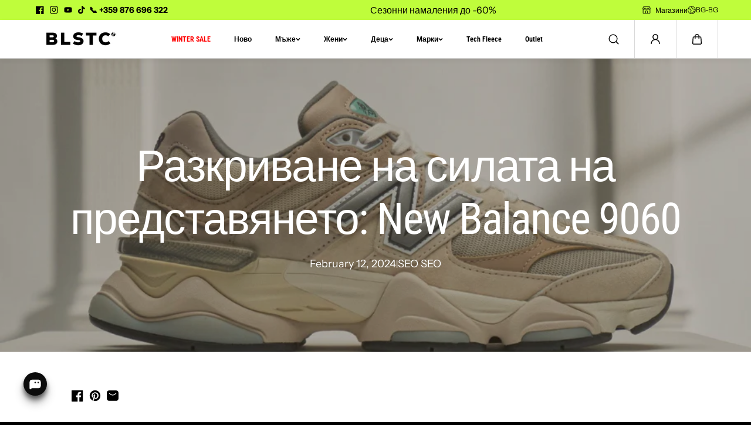

--- FILE ---
content_type: text/html; charset=utf-8
request_url: https://ballistic-sport.com/blogs/notizie/razkrivane-na-silata-na-predstavyaneto-new-balance-9060
body_size: 76572
content:
<!doctype html>
<html class="no-js" lang="bg-BG">
  <head>
    <meta charset="utf-8">
    <meta http-equiv="X-UA-Compatible" content="IE=edge">
    <meta name="viewport" content="width=device-width,initial-scale=1">
    <meta name="theme-color" content="">
    <link rel="canonical" href="https://ballistic-sport.com/blogs/notizie/razkrivane-na-silata-na-predstavyaneto-new-balance-9060">
    <meta name="robots" content="index, follow"><link rel="icon" type="image/png" href="//ballistic-sport.com/cdn/shop/files/favicon_32x32_ef156495-43d3-4cb7-836c-2987d2877747.png?crop=center&height=32&v=1742560948&width=32"><link
        rel="preconnect"
        href="https://fonts.shopifycdn.com"
        crossorigin
      ><title>
      Разкриване на силата на представянето: New Balance 9060

        &ndash; Ballistic Sport</title>

    
      <meta name="description" content="New Balance 9060 се очертава като лъч на иновация и съвършенство, поставяйки нови стандарти в спортните обувки. Научете повече тук.">
    

    
  
  <meta property="og:site_name" content="Ballistic Sport">
  <meta property="og:url" content="https://ballistic-sport.com/blogs/notizie/razkrivane-na-silata-na-predstavyaneto-new-balance-9060">
  <meta property="og:title" content="Разкриване на силата на представянето: New Balance 9060">
  <meta property="og:type" content="article">
  <meta property="og:description" content="New Balance 9060 се очертава като лъч на иновация и съвършенство, поставяйки нови стандарти в спортните обувки. Научете повече тук."><meta property="og:image" content="http://ballistic-sport.com/cdn/shop/articles/Untitled_912_x_513_px_76.png?v=1708095865">
    <meta property="og:image:secure_url" content="https://ballistic-sport.com/cdn/shop/articles/Untitled_912_x_513_px_76.png?v=1708095865">
    <meta property="og:image:width" content="912">
    <meta property="og:image:height" content="513"><meta name="twitter:card" content="summary_large_image">
  <meta name="twitter:title" content="Разкриване на силата на представянето: New Balance 9060">
  <meta name="twitter:description" content="New Balance 9060 се очертава като лъч на иновация и съвършенство, поставяйки нови стандарти в спортните обувки. Научете повече тук.">
  

    <script>window.performance && window.performance.mark && window.performance.mark('shopify.content_for_header.start');</script><meta name="google-site-verification" content="eh8fg62gza1LimA0dIWgELU54syUyfWznU8dQ26JLQ4">
<meta id="shopify-digital-wallet" name="shopify-digital-wallet" content="/65304690933/digital_wallets/dialog">
<meta name="shopify-checkout-api-token" content="86c3e09977c24270e644f5b2832bf31f">
<link rel="alternate" type="application/atom+xml" title="Feed" href="/blogs/notizie.atom" />
<link rel="alternate" hreflang="x-default" href="https://ballistic-sport.com/blogs/notizie/razkrivane-na-silata-na-predstavyaneto-new-balance-9060">
<link rel="alternate" hreflang="bg" href="https://ballistic-sport.com/blogs/notizie/razkrivane-na-silata-na-predstavyaneto-new-balance-9060">
<link rel="alternate" hreflang="en" href="https://ballistic-sport.com/en/blogs/notizie/razkrivane-na-silata-na-predstavyaneto-new-balance-9060">
<script async="async" src="/checkouts/internal/preloads.js?locale=bg-BG"></script>
<script id="apple-pay-shop-capabilities" type="application/json">{"shopId":65304690933,"countryCode":"BG","currencyCode":"EUR","merchantCapabilities":["supports3DS"],"merchantId":"gid:\/\/shopify\/Shop\/65304690933","merchantName":"Ballistic Sport","requiredBillingContactFields":["postalAddress","email","phone"],"requiredShippingContactFields":["postalAddress","email","phone"],"shippingType":"shipping","supportedNetworks":["visa","masterCard","amex"],"total":{"type":"pending","label":"Ballistic Sport","amount":"1.00"},"shopifyPaymentsEnabled":true,"supportsSubscriptions":true}</script>
<script id="shopify-features" type="application/json">{"accessToken":"86c3e09977c24270e644f5b2832bf31f","betas":["rich-media-storefront-analytics"],"domain":"ballistic-sport.com","predictiveSearch":true,"shopId":65304690933,"locale":"bg"}</script>
<script>var Shopify = Shopify || {};
Shopify.shop = "ballistic-sport.myshopify.com";
Shopify.locale = "bg-BG";
Shopify.currency = {"active":"EUR","rate":"1.0"};
Shopify.country = "BG";
Shopify.theme = {"name":"ballistic-sport\/feature\/price-range","id":187571863893,"schema_name":"King","schema_version":"2.0.4","theme_store_id":null,"role":"main"};
Shopify.theme.handle = "null";
Shopify.theme.style = {"id":null,"handle":null};
Shopify.cdnHost = "ballistic-sport.com/cdn";
Shopify.routes = Shopify.routes || {};
Shopify.routes.root = "/";</script>
<script type="module">!function(o){(o.Shopify=o.Shopify||{}).modules=!0}(window);</script>
<script>!function(o){function n(){var o=[];function n(){o.push(Array.prototype.slice.apply(arguments))}return n.q=o,n}var t=o.Shopify=o.Shopify||{};t.loadFeatures=n(),t.autoloadFeatures=n()}(window);</script>
<script id="shop-js-analytics" type="application/json">{"pageType":"article"}</script>
<script defer="defer" async type="module" src="//ballistic-sport.com/cdn/shopifycloud/shop-js/modules/v2/client.init-shop-cart-sync_bHGOckM3.bg-BG.esm.js"></script>
<script defer="defer" async type="module" src="//ballistic-sport.com/cdn/shopifycloud/shop-js/modules/v2/chunk.common_Dq2dk0MF.esm.js"></script>
<script type="module">
  await import("//ballistic-sport.com/cdn/shopifycloud/shop-js/modules/v2/client.init-shop-cart-sync_bHGOckM3.bg-BG.esm.js");
await import("//ballistic-sport.com/cdn/shopifycloud/shop-js/modules/v2/chunk.common_Dq2dk0MF.esm.js");

  window.Shopify.SignInWithShop?.initShopCartSync?.({"fedCMEnabled":true,"windoidEnabled":true});

</script>
<script id="__st">var __st={"a":65304690933,"offset":7200,"reqid":"7ee8cefa-2ab5-4ee9-bdf0-9bf5d31d7445-1768654700","pageurl":"ballistic-sport.com\/blogs\/notizie\/razkrivane-na-silata-na-predstavyaneto-new-balance-9060","s":"articles-607856230741","u":"1f3692973328","p":"article","rtyp":"article","rid":607856230741};</script>
<script>window.ShopifyPaypalV4VisibilityTracking = true;</script>
<script id="captcha-bootstrap">!function(){'use strict';const t='contact',e='account',n='new_comment',o=[[t,t],['blogs',n],['comments',n],[t,'customer']],c=[[e,'customer_login'],[e,'guest_login'],[e,'recover_customer_password'],[e,'create_customer']],r=t=>t.map((([t,e])=>`form[action*='/${t}']:not([data-nocaptcha='true']) input[name='form_type'][value='${e}']`)).join(','),a=t=>()=>t?[...document.querySelectorAll(t)].map((t=>t.form)):[];function s(){const t=[...o],e=r(t);return a(e)}const i='password',u='form_key',d=['recaptcha-v3-token','g-recaptcha-response','h-captcha-response',i],f=()=>{try{return window.sessionStorage}catch{return}},m='__shopify_v',_=t=>t.elements[u];function p(t,e,n=!1){try{const o=window.sessionStorage,c=JSON.parse(o.getItem(e)),{data:r}=function(t){const{data:e,action:n}=t;return t[m]||n?{data:e,action:n}:{data:t,action:n}}(c);for(const[e,n]of Object.entries(r))t.elements[e]&&(t.elements[e].value=n);n&&o.removeItem(e)}catch(o){console.error('form repopulation failed',{error:o})}}const l='form_type',E='cptcha';function T(t){t.dataset[E]=!0}const w=window,h=w.document,L='Shopify',v='ce_forms',y='captcha';let A=!1;((t,e)=>{const n=(g='f06e6c50-85a8-45c8-87d0-21a2b65856fe',I='https://cdn.shopify.com/shopifycloud/storefront-forms-hcaptcha/ce_storefront_forms_captcha_hcaptcha.v1.5.2.iife.js',D={infoText:'Защитено с hCaptcha',privacyText:'Поверителност',termsText:'Условия'},(t,e,n)=>{const o=w[L][v],c=o.bindForm;if(c)return c(t,g,e,D).then(n);var r;o.q.push([[t,g,e,D],n]),r=I,A||(h.body.append(Object.assign(h.createElement('script'),{id:'captcha-provider',async:!0,src:r})),A=!0)});var g,I,D;w[L]=w[L]||{},w[L][v]=w[L][v]||{},w[L][v].q=[],w[L][y]=w[L][y]||{},w[L][y].protect=function(t,e){n(t,void 0,e),T(t)},Object.freeze(w[L][y]),function(t,e,n,w,h,L){const[v,y,A,g]=function(t,e,n){const i=e?o:[],u=t?c:[],d=[...i,...u],f=r(d),m=r(i),_=r(d.filter((([t,e])=>n.includes(e))));return[a(f),a(m),a(_),s()]}(w,h,L),I=t=>{const e=t.target;return e instanceof HTMLFormElement?e:e&&e.form},D=t=>v().includes(t);t.addEventListener('submit',(t=>{const e=I(t);if(!e)return;const n=D(e)&&!e.dataset.hcaptchaBound&&!e.dataset.recaptchaBound,o=_(e),c=g().includes(e)&&(!o||!o.value);(n||c)&&t.preventDefault(),c&&!n&&(function(t){try{if(!f())return;!function(t){const e=f();if(!e)return;const n=_(t);if(!n)return;const o=n.value;o&&e.removeItem(o)}(t);const e=Array.from(Array(32),(()=>Math.random().toString(36)[2])).join('');!function(t,e){_(t)||t.append(Object.assign(document.createElement('input'),{type:'hidden',name:u})),t.elements[u].value=e}(t,e),function(t,e){const n=f();if(!n)return;const o=[...t.querySelectorAll(`input[type='${i}']`)].map((({name:t})=>t)),c=[...d,...o],r={};for(const[a,s]of new FormData(t).entries())c.includes(a)||(r[a]=s);n.setItem(e,JSON.stringify({[m]:1,action:t.action,data:r}))}(t,e)}catch(e){console.error('failed to persist form',e)}}(e),e.submit())}));const S=(t,e)=>{t&&!t.dataset[E]&&(n(t,e.some((e=>e===t))),T(t))};for(const o of['focusin','change'])t.addEventListener(o,(t=>{const e=I(t);D(e)&&S(e,y())}));const B=e.get('form_key'),M=e.get(l),P=B&&M;t.addEventListener('DOMContentLoaded',(()=>{const t=y();if(P)for(const e of t)e.elements[l].value===M&&p(e,B);[...new Set([...A(),...v().filter((t=>'true'===t.dataset.shopifyCaptcha))])].forEach((e=>S(e,t)))}))}(h,new URLSearchParams(w.location.search),n,t,e,['guest_login'])})(!0,!0)}();</script>
<script integrity="sha256-4kQ18oKyAcykRKYeNunJcIwy7WH5gtpwJnB7kiuLZ1E=" data-source-attribution="shopify.loadfeatures" defer="defer" src="//ballistic-sport.com/cdn/shopifycloud/storefront/assets/storefront/load_feature-a0a9edcb.js" crossorigin="anonymous"></script>
<script data-source-attribution="shopify.dynamic_checkout.dynamic.init">var Shopify=Shopify||{};Shopify.PaymentButton=Shopify.PaymentButton||{isStorefrontPortableWallets:!0,init:function(){window.Shopify.PaymentButton.init=function(){};var t=document.createElement("script");t.src="https://ballistic-sport.com/cdn/shopifycloud/portable-wallets/latest/portable-wallets.bg.js",t.type="module",document.head.appendChild(t)}};
</script>
<script data-source-attribution="shopify.dynamic_checkout.buyer_consent">
  function portableWalletsHideBuyerConsent(e){var t=document.getElementById("shopify-buyer-consent"),n=document.getElementById("shopify-subscription-policy-button");t&&n&&(t.classList.add("hidden"),t.setAttribute("aria-hidden","true"),n.removeEventListener("click",e))}function portableWalletsShowBuyerConsent(e){var t=document.getElementById("shopify-buyer-consent"),n=document.getElementById("shopify-subscription-policy-button");t&&n&&(t.classList.remove("hidden"),t.removeAttribute("aria-hidden"),n.addEventListener("click",e))}window.Shopify?.PaymentButton&&(window.Shopify.PaymentButton.hideBuyerConsent=portableWalletsHideBuyerConsent,window.Shopify.PaymentButton.showBuyerConsent=portableWalletsShowBuyerConsent);
</script>
<script data-source-attribution="shopify.dynamic_checkout.cart.bootstrap">document.addEventListener("DOMContentLoaded",(function(){function t(){return document.querySelector("shopify-accelerated-checkout-cart, shopify-accelerated-checkout")}if(t())Shopify.PaymentButton.init();else{new MutationObserver((function(e,n){t()&&(Shopify.PaymentButton.init(),n.disconnect())})).observe(document.body,{childList:!0,subtree:!0})}}));
</script>
<link id="shopify-accelerated-checkout-styles" rel="stylesheet" media="screen" href="https://ballistic-sport.com/cdn/shopifycloud/portable-wallets/latest/accelerated-checkout-backwards-compat.css" crossorigin="anonymous">
<style id="shopify-accelerated-checkout-cart">
        #shopify-buyer-consent {
  margin-top: 1em;
  display: inline-block;
  width: 100%;
}

#shopify-buyer-consent.hidden {
  display: none;
}

#shopify-subscription-policy-button {
  background: none;
  border: none;
  padding: 0;
  text-decoration: underline;
  font-size: inherit;
  cursor: pointer;
}

#shopify-subscription-policy-button::before {
  box-shadow: none;
}

      </style>
<script id="sections-script" data-sections="footer" defer="defer" src="//ballistic-sport.com/cdn/shop/t/37/compiled_assets/scripts.js?17711"></script>
<script>window.performance && window.performance.mark && window.performance.mark('shopify.content_for_header.end');</script>
    
<style data-shopify>
  @font-face {
  font-family: "Instrument Sans";
  font-weight: 400;
  font-style: normal;
  font-display: swap;
  src: url("//ballistic-sport.com/cdn/fonts/instrument_sans/instrumentsans_n4.db86542ae5e1596dbdb28c279ae6c2086c4c5bfa.woff2") format("woff2"),
       url("//ballistic-sport.com/cdn/fonts/instrument_sans/instrumentsans_n4.510f1b081e58d08c30978f465518799851ef6d8b.woff") format("woff");
}

  @font-face {
  font-family: "Instrument Sans";
  font-weight: 700;
  font-style: normal;
  font-display: swap;
  src: url("//ballistic-sport.com/cdn/fonts/instrument_sans/instrumentsans_n7.e4ad9032e203f9a0977786c356573ced65a7419a.woff2") format("woff2"),
       url("//ballistic-sport.com/cdn/fonts/instrument_sans/instrumentsans_n7.b9e40f166fb7639074ba34738101a9d2990bb41a.woff") format("woff");
}

  @font-face {
  font-family: "Instrument Sans";
  font-weight: 400;
  font-style: italic;
  font-display: swap;
  src: url("//ballistic-sport.com/cdn/fonts/instrument_sans/instrumentsans_i4.028d3c3cd8d085648c808ceb20cd2fd1eb3560e5.woff2") format("woff2"),
       url("//ballistic-sport.com/cdn/fonts/instrument_sans/instrumentsans_i4.7e90d82df8dee29a99237cd19cc529d2206706a2.woff") format("woff");
}

  @font-face {
  font-family: "Instrument Sans";
  font-weight: 700;
  font-style: italic;
  font-display: swap;
  src: url("//ballistic-sport.com/cdn/fonts/instrument_sans/instrumentsans_i7.d6063bb5d8f9cbf96eace9e8801697c54f363c6a.woff2") format("woff2"),
       url("//ballistic-sport.com/cdn/fonts/instrument_sans/instrumentsans_i7.ce33afe63f8198a3ac4261b826b560103542cd36.woff") format("woff");
}


  @font-face {
  font-family: "Roboto Condensed";
  font-weight: 400;
  font-style: normal;
  font-display: swap;
  src: url("//ballistic-sport.com/cdn/fonts/roboto_condensed/robotocondensed_n4.01812de96ca5a5e9d19bef3ca9cc80dd1bf6c8b8.woff2") format("woff2"),
       url("//ballistic-sport.com/cdn/fonts/roboto_condensed/robotocondensed_n4.3930e6ddba458dc3cb725a82a2668eac3c63c104.woff") format("woff");
}

  @font-face {
  font-family: "Roboto Condensed";
  font-weight: 700;
  font-style: normal;
  font-display: swap;
  src: url("//ballistic-sport.com/cdn/fonts/roboto_condensed/robotocondensed_n7.0c73a613503672be244d2f29ab6ddd3fc3cc69ae.woff2") format("woff2"),
       url("//ballistic-sport.com/cdn/fonts/roboto_condensed/robotocondensed_n7.ef6ece86ba55f49c27c4904a493c283a40f3a66e.woff") format("woff");
}

  @font-face {
  font-family: "Roboto Condensed";
  font-weight: 400;
  font-style: italic;
  font-display: swap;
  src: url("//ballistic-sport.com/cdn/fonts/roboto_condensed/robotocondensed_i4.05c7f163ad2c00a3c4257606d1227691aff9070b.woff2") format("woff2"),
       url("//ballistic-sport.com/cdn/fonts/roboto_condensed/robotocondensed_i4.04d9d87e0a45b49fc67a5b9eb5059e1540f5cda3.woff") format("woff");
}

  

  @font-face {
  font-family: "Playfair Display";
  font-weight: 400;
  font-style: normal;
  font-display: swap;
  src: url("//ballistic-sport.com/cdn/fonts/playfair_display/playfairdisplay_n4.9980f3e16959dc89137cc1369bfc3ae98af1deb9.woff2") format("woff2"),
       url("//ballistic-sport.com/cdn/fonts/playfair_display/playfairdisplay_n4.c562b7c8e5637886a811d2a017f9e023166064ee.woff") format("woff");
}

  @font-face {
  font-family: "Playfair Display";
  font-weight: 700;
  font-style: normal;
  font-display: swap;
  src: url("//ballistic-sport.com/cdn/fonts/playfair_display/playfairdisplay_n7.592b3435e0fff3f50b26d410c73ae7ec893f6910.woff2") format("woff2"),
       url("//ballistic-sport.com/cdn/fonts/playfair_display/playfairdisplay_n7.998b1417dec711058cce2abb61a0b8c59066498f.woff") format("woff");
}

  @font-face {
  font-family: "Playfair Display";
  font-weight: 400;
  font-style: italic;
  font-display: swap;
  src: url("//ballistic-sport.com/cdn/fonts/playfair_display/playfairdisplay_i4.804ea8da9192aaed0368534aa085b3c1f3411619.woff2") format("woff2"),
       url("//ballistic-sport.com/cdn/fonts/playfair_display/playfairdisplay_i4.5538cb7a825d13d8a2333cd8a94065a93a95c710.woff") format("woff");
}

  
  :root {
    --body_font_family: "Instrument Sans", sans-serif;
    --body_font_weight: 400;
    --body_font_style: normal;
    --body_font_line_height: 1.4;
    --body_letter_spacing: 0.0em;
    --body_font_scale: 1.0;

    --heading_font_family: "Roboto Condensed", sans-serif;
    --heading_font_style: normal;
    --heading_font_weight: 400;
    --heading_font_line_height: 1.2;
    --heading_letter_spacing: -0.025em;
    --heading_font_scale: 1.0;

    --accent_font_family: "Playfair Display", serif;
    --accent_font_weight: 400;
    --accent_font_style: normal;
    --accent_font_line_height: 1;
    --accent_letter_spacing: 0.0em;
    --accent_font_scale: 1.0;


    --header_background: #ffffff;
    --header_alternate_background: #ffffff;
    --header_color: #000000;
    --header_border_color:0,0,0;
    --header_hover_color: #969696;
    --submenu_background: #ffffff;
    --submenu_color: #000000;
    --submenu_hover_color: #030303;
    --submenu_border: #f4f4f4;
    --header_icon_color: #000000;


    --footer_background:#030303;
    --footer_edge: #ffffff;
    --footer_border:#000000;
    --footer_heading_color: #ffffff;
    --footer_color:#a3a3a3;
    --footer_link_color:#a3a3a3;
    --footer_hover_color:#faf7f6;
    --footer_form_text:#b8b8c5;
    --footer_form_border:#1f1f1f;
    --footer_form_button_text:#151522;
    --footer_form_button_background:#ffc83a;

    --short_menu_color: #000000;
    --short_menu_background: #acfc6d;

    
      --button_font_family: var(--heading_font_family);
      --button_font_weight: var(--heading_font_weight);
      --button_font_style: var(--heading_font_style);
    

    --button_radius: 50px;
    --button_text_transform: unset;
    --slider_arrow_width: 54px;
    --slider_icon_width: 64px;
    --slider_navigation_radius: 10px;
    --page_overlay_opacity: 0.8;
    --page_overlay_background: 0,0, 0;


    --sale_badge_text_color: #ffffff;
    --sale_badge_bg: #D63A2F;
    --preorder_badge_text_color: #ffffff;
    --preorder_badge_bg: #000000;
    --soldout_badge_text_color: #ffffff;
    --soldout_badge_bg: #ff2828;
    --custom_badge_text_color: #ffffff;
    --custom_badge_bg: #1f9c24;
    --discount_price_text: #ffffff;
    --discount_price_background: #D63A2F;

    --color_success_text: #1F9C24;
    --color_error_text: #ff2828;
    --color_warning_text: #f9b32e;
    --color_info_text: #f9b32e;



    /* section wise */
    --top_spacing: 0;
    --bottom_spacing: 0;
    /* layout */
    --product_card_radius: 10px;
    --product_card_column_gap: 20px;
    --card_radius: 14px;
    --form_radius: 8px;
    --badge_bg:#000;
    --xsmall_text: calc(var(--body_font_scale) * 10px);
    --small_text: calc(var(--body_font_scale) * 12px);
    --text: calc(var(--body_font_scale) * 14px);
    --medium_text: calc(var(--body_font_scale) * 16px);
    --large_text: calc(var(--body_font_scale) * 18px);
    --xlarge_text: calc(var(--body_font_scale) * 20px);
    --h1: calc(var(--heading_font_scale) * 95px);
    --h2: calc(var(--heading_font_scale) * 75px);
    --h3: calc(var(--heading_font_scale) * 65px);
    --h4: calc(var(--heading_font_scale) * 45px);
    --h5: calc(var(--heading_font_scale) * 35px);
    --h6: calc(var(--heading_font_scale) * 25px);


  }

  
    .scheme-primary{
      --body_background: #ffffff;
      
        --body_background_gradient: #ffffff;
      
      --body_alternate_background: #ededee;
      --border_color: #e4e4e4;
      --heading_color: #000000;
      --text_color: #191919;
      --link_color: #000000;
      --highlight_color: #000000;
      --highlight_background: rgba(0,0,0,0);
      --button_background: #acfc6d;
      --button_text: #030303;
      --button_border: #000000;
      --button_background_hover: #515151;
      --button_text_hover: #ffffff;
      --button_border_hover: #515151;

      --secondary_button_background: #000000;
      --secondary_button_text: #ffffff;
      --secondary_button_border: #000000;
      --secondary_button_background_hover: #ffffff;
      --secondary_button_text_hover: #000000;
      --secondary_button_border_hover: #030303;

      --image_bg: #f0eceb;
      --image_overlay_background: 0, 0, 0;

      --image_overlay_heading: #ffffff;
      --image_overlay_text: #ffffff;

      --card_background: #eeeeee;
      --edge_background: #ffffff;
      --product_card_background: #ffffff;
      --product_card_border: #ffffff;
      --slider_icon_background: #dcdcdc;
      --slider_icon_color: #000000;
      --slider_arrow_border: #b7b7b7;

      --form_border: #000000;
      --form_background: #ffffff;
      --form_text: #000000;
    }
  
    :root,.scheme-secondary{
      --body_background: #000000;
      
        --body_background_gradient: #000000;
      
      --body_alternate_background: #000000;
      --border_color: #cccccc;
      --heading_color: #ffffff;
      --text_color: #ffffff;
      --link_color: #ffffff;
      --highlight_color: #ffffff;
      --highlight_background: rgba(0,0,0,0);
      --button_background: #ffffff;
      --button_text: #000000;
      --button_border: #ffffff;
      --button_background_hover: #1f9c24;
      --button_text_hover: #ffffff;
      --button_border_hover: #dbe112;

      --secondary_button_background: #ffffff;
      --secondary_button_text: #000000;
      --secondary_button_border: #ffffff;
      --secondary_button_background_hover: #000000;
      --secondary_button_text_hover: #ffffff;
      --secondary_button_border_hover: #ffffff;

      --image_bg: #f0eceb;
      --image_overlay_background: 0, 0, 0;

      --image_overlay_heading: #ffffff;
      --image_overlay_text: #ffffff;

      --card_background: #eeeeee;
      --edge_background: #ffffff;
      --product_card_background: #ffffff;
      --product_card_border: #ffffff;
      --slider_icon_background: #ffffff;
      --slider_icon_color: #000000;
      --slider_arrow_border: #ffffff;

      --form_border: #bab9b9;
      --form_background: #ffffff;
      --form_text: #000000;
    }
  
    .scheme-tertiary{
      --body_background: #bffd3b;
      
        --body_background_gradient: #bffd3b;
      
      --body_alternate_background: #000000;
      --border_color: #000000;
      --heading_color: #000000;
      --text_color: #000000;
      --link_color: #000000;
      --highlight_color: #000000;
      --highlight_background: rgba(0,0,0,0);
      --button_background: #ffffff;
      --button_text: #000000;
      --button_border: #ffffff;
      --button_background_hover: #ffffff;
      --button_text_hover: #000000;
      --button_border_hover: #000000;

      --secondary_button_background: #000000;
      --secondary_button_text: #ffffff;
      --secondary_button_border: #000000;
      --secondary_button_background_hover: #dbe112;
      --secondary_button_text_hover: #000000;
      --secondary_button_border_hover: #dbe112;

      --image_bg: #f0eceb;
      --image_overlay_background: 0, 0, 0;

      --image_overlay_heading: #ffffff;
      --image_overlay_text: #ffffff;

      --card_background: #baecbc;
      --edge_background: #ffffff;
      --product_card_background: #ffffff;
      --product_card_border: #ffffff;
      --slider_icon_background: #ffffff;
      --slider_icon_color: #000000;
      --slider_arrow_border: #ffffff;

      --form_border: #bab9b9;
      --form_background: #ffffff;
      --form_text: #000000;
    }
  
    .scheme-quaternary{
      --body_background: #ededee;
      
        --body_background_gradient: #ededee;
      
      --body_alternate_background: #ffffff;
      --border_color: #e9e9e9;
      --heading_color: #000000;
      --text_color: #3b3b3b;
      --link_color: #000000;
      --highlight_color: #000000;
      --highlight_background: #000000;
      --button_background: #000000;
      --button_text: #ffffff;
      --button_border: #000000;
      --button_background_hover: #93f149;
      --button_text_hover: #030303;
      --button_border_hover: #93f149;

      --secondary_button_background: #000000;
      --secondary_button_text: #ffffff;
      --secondary_button_border: #000000;
      --secondary_button_background_hover: #93f149;
      --secondary_button_text_hover: #000000;
      --secondary_button_border_hover: #93f149;

      --image_bg: #f0eceb;
      --image_overlay_background: 0, 0, 0;

      --image_overlay_heading: #ffffff;
      --image_overlay_text: #ffffff;

      --card_background: #ffffff;
      --edge_background: #ffffff;
      --product_card_background: #ffffff;
      --product_card_border: #ffffff;
      --slider_icon_background: #ffffff;
      --slider_icon_color: #000000;
      --slider_arrow_border: #ffffff;

      --form_border: #000000;
      --form_background: #f4f4f4;
      --form_text: #000000;
    }
  
    .scheme-scheme-b999d3af-ca99-446e-a3d3-6232a9c6ff29{
      --body_background: #ffffff;
      
        --body_background_gradient: #ffffff;
      
      --body_alternate_background: #ededee;
      --border_color: #e4e4e4;
      --heading_color: #000000;
      --text_color: #191919;
      --link_color: #000000;
      --highlight_color: #000000;
      --highlight_background: rgba(0,0,0,0);
      --button_background: #47f66f;
      --button_text: #ffffff;
      --button_border: #000000;
      --button_background_hover: #515151;
      --button_text_hover: #ffffff;
      --button_border_hover: #515151;

      --secondary_button_background: #030303;
      --secondary_button_text: #ffffff;
      --secondary_button_border: #000000;
      --secondary_button_background_hover: #ffffff;
      --secondary_button_text_hover: #000000;
      --secondary_button_border_hover: #030303;

      --image_bg: #f0eceb;
      --image_overlay_background: 0, 0, 0;

      --image_overlay_heading: #ffffff;
      --image_overlay_text: #ffffff;

      --card_background: #eeeeee;
      --edge_background: #ffffff;
      --product_card_background: #ffffff;
      --product_card_border: #ffffff;
      --slider_icon_background: #dcdcdc;
      --slider_icon_color: #000000;
      --slider_arrow_border: #b7b7b7;

      --form_border: #000000;
      --form_background: #ffffff;
      --form_text: #000000;
    }
  

  
  
    [data-button-char]:nth-child(0){
      transition-delay: 0.0s !important;
    }
    
  
    [data-button-char]:nth-child(1){
      transition-delay: 0.05s !important;
    }
    
  
    [data-button-char]:nth-child(2){
      transition-delay: 0.1s !important;
    }
    
  
    [data-button-char]:nth-child(3){
      transition-delay: 0.15s !important;
    }
    
  
    [data-button-char]:nth-child(4){
      transition-delay: 0.2s !important;
    }
    
  
    [data-button-char]:nth-child(5){
      transition-delay: 0.25s !important;
    }
    
  
    [data-button-char]:nth-child(6){
      transition-delay: 0.3s !important;
    }
    
  
    [data-button-char]:nth-child(7){
      transition-delay: 0.35s !important;
    }
    
  
    [data-button-char]:nth-child(8){
      transition-delay: 0.4s !important;
    }
    
  
    [data-button-char]:nth-child(9){
      transition-delay: 0.45s !important;
    }
    
  
    [data-button-char]:nth-child(10){
      transition-delay: 0.5s !important;
    }
    
  
    [data-button-char]:nth-child(11){
      transition-delay: 0.55s !important;
    }
    
  
    [data-button-char]:nth-child(12){
      transition-delay: 0.6s !important;
    }
    
  
    [data-button-char]:nth-child(13){
      transition-delay: 0.65s !important;
    }
    
  
    [data-button-char]:nth-child(14){
      transition-delay: 0.7s !important;
    }
    
  
    [data-button-char]:nth-child(15){
      transition-delay: 0.75s !important;
    }
    
  
    [data-button-char]:nth-child(16){
      transition-delay: 0.8s !important;
    }
    
  
    [data-button-char]:nth-child(17){
      transition-delay: 0.85s !important;
    }
    
  
    [data-button-char]:nth-child(18){
      transition-delay: 0.9s !important;
    }
    
  
    [data-button-char]:nth-child(19){
      transition-delay: 0.95s !important;
    }
    
  
    [data-button-char]:nth-child(20){
      transition-delay: 1.0s !important;
    }
    
  
    [data-button-char]:nth-child(21){
      transition-delay: 1.05s !important;
    }
    
  
    [data-button-char]:nth-child(22){
      transition-delay: 1.1s !important;
    }
    
  
    [data-button-char]:nth-child(23){
      transition-delay: 1.15s !important;
    }
    
  
    [data-button-char]:nth-child(24){
      transition-delay: 1.2s !important;
    }
    
  
    [data-button-char]:nth-child(25){
      transition-delay: 1.25s !important;
    }
    
  
    [data-button-char]:nth-child(26){
      transition-delay: 1.3s !important;
    }
    
  
    [data-button-char]:nth-child(27){
      transition-delay: 1.35s !important;
    }
    
  
    [data-button-char]:nth-child(28){
      transition-delay: 1.4s !important;
    }
    
  
    [data-button-char]:nth-child(29){
      transition-delay: 1.45s !important;
    }
    
  
    [data-button-char]:nth-child(30){
      transition-delay: 1.5s !important;
    }
    
  
    [data-button-char]:nth-child(31){
      transition-delay: 1.55s !important;
    }
    
  
    [data-button-char]:nth-child(32){
      transition-delay: 1.6s !important;
    }
    
  
    [data-button-char]:nth-child(33){
      transition-delay: 1.65s !important;
    }
    
  
    [data-button-char]:nth-child(34){
      transition-delay: 1.7s !important;
    }
    
  
    [data-button-char]:nth-child(35){
      transition-delay: 1.75s !important;
    }
    
  
    [data-button-char]:nth-child(36){
      transition-delay: 1.8s !important;
    }
    
  
    [data-button-char]:nth-child(37){
      transition-delay: 1.85s !important;
    }
    
  
    [data-button-char]:nth-child(38){
      transition-delay: 1.9s !important;
    }
    
  
    [data-button-char]:nth-child(39){
      transition-delay: 1.95s !important;
    }
    
  
    [data-button-char]:nth-child(40){
      transition-delay: 2.0s !important;
    }
    
  
    [data-button-char]:nth-child(41){
      transition-delay: 2.05s !important;
    }
    
  
    [data-button-char]:nth-child(42){
      transition-delay: 2.1s !important;
    }
    
  
    [data-button-char]:nth-child(43){
      transition-delay: 2.15s !important;
    }
    
  
    [data-button-char]:nth-child(44){
      transition-delay: 2.2s !important;
    }
    
  
    [data-button-char]:nth-child(45){
      transition-delay: 2.25s !important;
    }
    
  
    [data-button-char]:nth-child(46){
      transition-delay: 2.3s !important;
    }
    
  
    [data-button-char]:nth-child(47){
      transition-delay: 2.35s !important;
    }
    
  
    [data-button-char]:nth-child(48){
      transition-delay: 2.4s !important;
    }
    
  
    [data-button-char]:nth-child(49){
      transition-delay: 2.45s !important;
    }
    
  
    [data-button-char]:nth-child(50){
      transition-delay: 2.5s !important;
    }
    
  
    [data-button-char]:nth-child(51){
      transition-delay: 2.55s !important;
    }
    
  
    [data-button-char]:nth-child(52){
      transition-delay: 2.6s !important;
    }
    
  
    [data-button-char]:nth-child(53){
      transition-delay: 2.65s !important;
    }
    
  
    [data-button-char]:nth-child(54){
      transition-delay: 2.7s !important;
    }
    
  
    [data-button-char]:nth-child(55){
      transition-delay: 2.75s !important;
    }
    
  
    [data-button-char]:nth-child(56){
      transition-delay: 2.8s !important;
    }
    
  
    [data-button-char]:nth-child(57){
      transition-delay: 2.85s !important;
    }
    
  
    [data-button-char]:nth-child(58){
      transition-delay: 2.9s !important;
    }
    
  
    [data-button-char]:nth-child(59){
      transition-delay: 2.95s !important;
    }
    
  
    [data-button-char]:nth-child(60){
      transition-delay: 3.0s !important;
    }
    
  
    [data-button-char]:nth-child(61){
      transition-delay: 3.05s !important;
    }
    
  
    [data-button-char]:nth-child(62){
      transition-delay: 3.1s !important;
    }
    
  
    [data-button-char]:nth-child(63){
      transition-delay: 3.15s !important;
    }
    
  
    [data-button-char]:nth-child(64){
      transition-delay: 3.2s !important;
    }
    
  
    [data-button-char]:nth-child(65){
      transition-delay: 3.25s !important;
    }
    
  
    [data-button-char]:nth-child(66){
      transition-delay: 3.3s !important;
    }
    
  
    [data-button-char]:nth-child(67){
      transition-delay: 3.35s !important;
    }
    
  
    [data-button-char]:nth-child(68){
      transition-delay: 3.4s !important;
    }
    
  
    [data-button-char]:nth-child(69){
      transition-delay: 3.45s !important;
    }
    
  
    [data-button-char]:nth-child(70){
      transition-delay: 3.5s !important;
    }
    
  
    [data-button-char]:nth-child(71){
      transition-delay: 3.55s !important;
    }
    
  
    [data-button-char]:nth-child(72){
      transition-delay: 3.6s !important;
    }
    
  
    [data-button-char]:nth-child(73){
      transition-delay: 3.65s !important;
    }
    
  
    [data-button-char]:nth-child(74){
      transition-delay: 3.7s !important;
    }
    
  
    [data-button-char]:nth-child(75){
      transition-delay: 3.75s !important;
    }
    
  
    [data-button-char]:nth-child(76){
      transition-delay: 3.8s !important;
    }
    
  
    [data-button-char]:nth-child(77){
      transition-delay: 3.85s !important;
    }
    
  
    [data-button-char]:nth-child(78){
      transition-delay: 3.9s !important;
    }
    
  
    [data-button-char]:nth-child(79){
      transition-delay: 3.95s !important;
    }
    
  
    [data-button-char]:nth-child(80){
      transition-delay: 4.0s !important;
    }
    
  
    [data-button-char]:nth-child(81){
      transition-delay: 4.05s !important;
    }
    
  
    [data-button-char]:nth-child(82){
      transition-delay: 4.1s !important;
    }
    
  
    [data-button-char]:nth-child(83){
      transition-delay: 4.15s !important;
    }
    
  
    [data-button-char]:nth-child(84){
      transition-delay: 4.2s !important;
    }
    
  
    [data-button-char]:nth-child(85){
      transition-delay: 4.25s !important;
    }
    
  
    [data-button-char]:nth-child(86){
      transition-delay: 4.3s !important;
    }
    
  
    [data-button-char]:nth-child(87){
      transition-delay: 4.35s !important;
    }
    
  
    [data-button-char]:nth-child(88){
      transition-delay: 4.4s !important;
    }
    
  
    [data-button-char]:nth-child(89){
      transition-delay: 4.45s !important;
    }
    
  
    [data-button-char]:nth-child(90){
      transition-delay: 4.5s !important;
    }
    
  
    [data-button-char]:nth-child(91){
      transition-delay: 4.55s !important;
    }
    
  
    [data-button-char]:nth-child(92){
      transition-delay: 4.6s !important;
    }
    
  
    [data-button-char]:nth-child(93){
      transition-delay: 4.65s !important;
    }
    
  
    [data-button-char]:nth-child(94){
      transition-delay: 4.7s !important;
    }
    
  
    [data-button-char]:nth-child(95){
      transition-delay: 4.75s !important;
    }
    
  
    [data-button-char]:nth-child(96){
      transition-delay: 4.8s !important;
    }
    
  
    [data-button-char]:nth-child(97){
      transition-delay: 4.85s !important;
    }
    
  
    [data-button-char]:nth-child(98){
      transition-delay: 4.9s !important;
    }
    
  
    [data-button-char]:nth-child(99){
      transition-delay: 4.95s !important;
    }
    
  
    [data-button-char]:nth-child(100){
      transition-delay: 5.0s !important;
    }
    
  
    [data-button-char]:nth-child(101){
      transition-delay: 5.05s !important;
    }
    
  
    [data-button-char]:nth-child(102){
      transition-delay: 5.1s !important;
    }
    
  
    [data-button-char]:nth-child(103){
      transition-delay: 5.15s !important;
    }
    
  
    [data-button-char]:nth-child(104){
      transition-delay: 5.2s !important;
    }
    
  
    [data-button-char]:nth-child(105){
      transition-delay: 5.25s !important;
    }
    
  
    [data-button-char]:nth-child(106){
      transition-delay: 5.3s !important;
    }
    
  
    [data-button-char]:nth-child(107){
      transition-delay: 5.35s !important;
    }
    
  
    [data-button-char]:nth-child(108){
      transition-delay: 5.4s !important;
    }
    
  
    [data-button-char]:nth-child(109){
      transition-delay: 5.45s !important;
    }
    
  
    [data-button-char]:nth-child(110){
      transition-delay: 5.5s !important;
    }
    
  
    [data-button-char]:nth-child(111){
      transition-delay: 5.55s !important;
    }
    
  
    [data-button-char]:nth-child(112){
      transition-delay: 5.6s !important;
    }
    
  
    [data-button-char]:nth-child(113){
      transition-delay: 5.65s !important;
    }
    
  
    [data-button-char]:nth-child(114){
      transition-delay: 5.7s !important;
    }
    
  
    [data-button-char]:nth-child(115){
      transition-delay: 5.75s !important;
    }
    
  
    [data-button-char]:nth-child(116){
      transition-delay: 5.8s !important;
    }
    
  
    [data-button-char]:nth-child(117){
      transition-delay: 5.85s !important;
    }
    
  
    [data-button-char]:nth-child(118){
      transition-delay: 5.9s !important;
    }
    
  
    [data-button-char]:nth-child(119){
      transition-delay: 5.95s !important;
    }
    
  
    [data-button-char]:nth-child(120){
      transition-delay: 6.0s !important;
    }
    
  
    [data-button-char]:nth-child(121){
      transition-delay: 6.05s !important;
    }
    
  
    [data-button-char]:nth-child(122){
      transition-delay: 6.1s !important;
    }
    
  
    [data-button-char]:nth-child(123){
      transition-delay: 6.15s !important;
    }
    
  
    [data-button-char]:nth-child(124){
      transition-delay: 6.2s !important;
    }
    
  
    [data-button-char]:nth-child(125){
      transition-delay: 6.25s !important;
    }
    
  
    [data-button-char]:nth-child(126){
      transition-delay: 6.3s !important;
    }
    
  
    [data-button-char]:nth-child(127){
      transition-delay: 6.35s !important;
    }
    
  
    [data-button-char]:nth-child(128){
      transition-delay: 6.4s !important;
    }
    
  
    [data-button-char]:nth-child(129){
      transition-delay: 6.45s !important;
    }
    
  
    [data-button-char]:nth-child(130){
      transition-delay: 6.5s !important;
    }
    
  
    [data-button-char]:nth-child(131){
      transition-delay: 6.55s !important;
    }
    
  
    [data-button-char]:nth-child(132){
      transition-delay: 6.6s !important;
    }
    
  
    [data-button-char]:nth-child(133){
      transition-delay: 6.65s !important;
    }
    
  
    [data-button-char]:nth-child(134){
      transition-delay: 6.7s !important;
    }
    
  
    [data-button-char]:nth-child(135){
      transition-delay: 6.75s !important;
    }
    
  
    [data-button-char]:nth-child(136){
      transition-delay: 6.8s !important;
    }
    
  
    [data-button-char]:nth-child(137){
      transition-delay: 6.85s !important;
    }
    
  
    [data-button-char]:nth-child(138){
      transition-delay: 6.9s !important;
    }
    
  
    [data-button-char]:nth-child(139){
      transition-delay: 6.95s !important;
    }
    
  
    [data-button-char]:nth-child(140){
      transition-delay: 7.0s !important;
    }
    
  
    [data-button-char]:nth-child(141){
      transition-delay: 7.05s !important;
    }
    
  
    [data-button-char]:nth-child(142){
      transition-delay: 7.1s !important;
    }
    
  
    [data-button-char]:nth-child(143){
      transition-delay: 7.15s !important;
    }
    
  
    [data-button-char]:nth-child(144){
      transition-delay: 7.2s !important;
    }
    
  
    [data-button-char]:nth-child(145){
      transition-delay: 7.25s !important;
    }
    
  
    [data-button-char]:nth-child(146){
      transition-delay: 7.3s !important;
    }
    
  
    [data-button-char]:nth-child(147){
      transition-delay: 7.35s !important;
    }
    
  
    [data-button-char]:nth-child(148){
      transition-delay: 7.4s !important;
    }
    
  
    [data-button-char]:nth-child(149){
      transition-delay: 7.45s !important;
    }
    
  
    [data-button-char]:nth-child(150){
      transition-delay: 7.5s !important;
    }
    
  

  
    .border-width-1 {
      border-width: 1px;
    }
  
    .border-width-2 {
      border-width: 2px;
    }
  
    .border-width-3 {
      border-width: 3px;
    }
  
    .border-width-4 {
      border-width: 4px;
    }
  
    .border-width-5 {
      border-width: 5px;
    }
  
    .border-width-6 {
      border-width: 6px;
    }
  
    .border-width-7 {
      border-width: 7px;
    }
  
    .border-width-8 {
      border-width: 8px;
    }
  
    .border-width-9 {
      border-width: 9px;
    }
  
    .border-width-10 {
      border-width: 10px;
    }
  
    .border-width-11 {
      border-width: 11px;
    }
  
    .border-width-12 {
      border-width: 12px;
    }
  
    .border-width-13 {
      border-width: 13px;
    }
  
    .border-width-14 {
      border-width: 14px;
    }
  
    .border-width-15 {
      border-width: 15px;
    }
  
    .border-width-16 {
      border-width: 16px;
    }
  
    .border-width-17 {
      border-width: 17px;
    }
  
    .border-width-18 {
      border-width: 18px;
    }
  
    .border-width-19 {
      border-width: 19px;
    }
  
    .border-width-20 {
      border-width: 20px;
    }
  
    .border-width-21 {
      border-width: 21px;
    }
  
    .border-width-22 {
      border-width: 22px;
    }
  
    .border-width-23 {
      border-width: 23px;
    }
  
    .border-width-24 {
      border-width: 24px;
    }
  
    .border-width-25 {
      border-width: 25px;
    }
  
    .border-width-26 {
      border-width: 26px;
    }
  
    .border-width-27 {
      border-width: 27px;
    }
  
    .border-width-28 {
      border-width: 28px;
    }
  
    .border-width-29 {
      border-width: 29px;
    }
  
    .border-width-30 {
      border-width: 30px;
    }
  
    .border-width-31 {
      border-width: 31px;
    }
  
    .border-width-32 {
      border-width: 32px;
    }
  
    .border-width-33 {
      border-width: 33px;
    }
  
    .border-width-34 {
      border-width: 34px;
    }
  
    .border-width-35 {
      border-width: 35px;
    }
  
    .border-width-36 {
      border-width: 36px;
    }
  
    .border-width-37 {
      border-width: 37px;
    }
  
    .border-width-38 {
      border-width: 38px;
    }
  
    .border-width-39 {
      border-width: 39px;
    }
  
    .border-width-40 {
      border-width: 40px;
    }
  
    .border-width-41 {
      border-width: 41px;
    }
  
    .border-width-42 {
      border-width: 42px;
    }
  
    .border-width-43 {
      border-width: 43px;
    }
  
    .border-width-44 {
      border-width: 44px;
    }
  
    .border-width-45 {
      border-width: 45px;
    }
  
    .border-width-46 {
      border-width: 46px;
    }
  
    .border-width-47 {
      border-width: 47px;
    }
  
    .border-width-48 {
      border-width: 48px;
    }
  
    .border-width-49 {
      border-width: 49px;
    }
  
    .border-width-50 {
      border-width: 50px;
    }
  
    .border-width-51 {
      border-width: 51px;
    }
  
    .border-width-52 {
      border-width: 52px;
    }
  
    .border-width-53 {
      border-width: 53px;
    }
  
    .border-width-54 {
      border-width: 54px;
    }
  
    .border-width-55 {
      border-width: 55px;
    }
  
    .border-width-56 {
      border-width: 56px;
    }
  
    .border-width-57 {
      border-width: 57px;
    }
  
    .border-width-58 {
      border-width: 58px;
    }
  
    .border-width-59 {
      border-width: 59px;
    }
  
    .border-width-60 {
      border-width: 60px;
    }
  
    .border-width-61 {
      border-width: 61px;
    }
  
    .border-width-62 {
      border-width: 62px;
    }
  
    .border-width-63 {
      border-width: 63px;
    }
  
    .border-width-64 {
      border-width: 64px;
    }
  
    .border-width-65 {
      border-width: 65px;
    }
  
    .border-width-66 {
      border-width: 66px;
    }
  
    .border-width-67 {
      border-width: 67px;
    }
  
    .border-width-68 {
      border-width: 68px;
    }
  
    .border-width-69 {
      border-width: 69px;
    }
  
    .border-width-70 {
      border-width: 70px;
    }
  
    .border-width-71 {
      border-width: 71px;
    }
  
    .border-width-72 {
      border-width: 72px;
    }
  
    .border-width-73 {
      border-width: 73px;
    }
  
    .border-width-74 {
      border-width: 74px;
    }
  
    .border-width-75 {
      border-width: 75px;
    }
  
    .border-width-76 {
      border-width: 76px;
    }
  
    .border-width-77 {
      border-width: 77px;
    }
  
    .border-width-78 {
      border-width: 78px;
    }
  
    .border-width-79 {
      border-width: 79px;
    }
  
    .border-width-80 {
      border-width: 80px;
    }
  
    .border-width-81 {
      border-width: 81px;
    }
  
    .border-width-82 {
      border-width: 82px;
    }
  
    .border-width-83 {
      border-width: 83px;
    }
  
    .border-width-84 {
      border-width: 84px;
    }
  
    .border-width-85 {
      border-width: 85px;
    }
  
    .border-width-86 {
      border-width: 86px;
    }
  
    .border-width-87 {
      border-width: 87px;
    }
  
    .border-width-88 {
      border-width: 88px;
    }
  
    .border-width-89 {
      border-width: 89px;
    }
  
    .border-width-90 {
      border-width: 90px;
    }
  
    .border-width-91 {
      border-width: 91px;
    }
  
    .border-width-92 {
      border-width: 92px;
    }
  
    .border-width-93 {
      border-width: 93px;
    }
  
    .border-width-94 {
      border-width: 94px;
    }
  
    .border-width-95 {
      border-width: 95px;
    }
  
    .border-width-96 {
      border-width: 96px;
    }
  
    .border-width-97 {
      border-width: 97px;
    }
  
    .border-width-98 {
      border-width: 98px;
    }
  
    .border-width-99 {
      border-width: 99px;
    }
  
    .border-width-100 {
      border-width: 100px;
    }
  

  
  
  

  @media (max-width: 991px) {
    :root {
      --h1: calc(var(--heading_font_scale) * 60px);
      --h2: calc(var(--heading_font_scale) * 45px);
      --h3: calc(var(--heading_font_scale) * 40px);
      --h4: calc(var(--heading_font_scale) * 35px);
      --h5: calc(var(--heading_font_scale) * 30px);
      --h6: calc(var(--heading_font_scale) * 24px);
    }
  }
  @media (max-width: 767px) {
    :root {
      --h1: calc(var(--heading_font_scale) * 55px);
      --h2: calc(var(--heading_font_scale) * 40px);
      --h3: calc(var(--heading_font_scale) * 35px);
      --h4: calc(var(--heading_font_scale) * 30px);
      --h5: calc(var(--heading_font_scale) * 25px);
      --h6: calc(var(--heading_font_scale) * 20px);
      --medium_text: calc(var(--body_font_scale) * 15px);
      --large_text: calc(var(--body_font_scale) * 16px);
      --xlarge_text: calc(var(--body_font_scale) * 18px);
      --slider_arrow_width: 44px;
      --slider_icon_width: 54px;
      --slider_navigation_radius: 10px;
    }
  }
  .swiper--button-wrapper.small-swiper-button{
    --slider_arrow_width: 44px;
    --slider_icon_width: 54px;
  }
</style>


    

    <link href="//ballistic-sport.com/cdn/shop/t/37/assets/swiper-bundle.min.css?v=147350667925548173411760712795" rel="stylesheet" type="text/css" media="all" />
    <link href="//ballistic-sport.com/cdn/shop/t/37/assets/animate.css?v=6611475968228077671760712795" rel="stylesheet" type="text/css" media="all" />
    <link href="//ballistic-sport.com/cdn/shop/t/37/assets/base.css?v=599224859401332551760712797" rel="stylesheet" type="text/css" media="all" />
    
    <link href="//ballistic-sport.com/cdn/shop/t/37/assets/component.css?v=169140179126943138311760712799" rel="stylesheet" type="text/css" media="all" />
    <link href="//ballistic-sport.com/cdn/shop/t/37/assets/theme.css?v=182523985982737337681764859806" rel="stylesheet" type="text/css" media="all" />
    <link href="//ballistic-sport.com/cdn/shop/t/37/assets/account.css?v=133525085503669575121760712794" rel="stylesheet" type="text/css" media="all" />
    <link
      id="ModelViewerStyle"
      rel="stylesheet"
      href="https://cdn.shopify.com/shopifycloud/model-viewer-ui/assets/v1.0/model-viewer-ui.css"
      media="print"
      onload="this.media='all'"
    ><link rel="preload" as="font" href="//ballistic-sport.com/cdn/fonts/instrument_sans/instrumentsans_n4.db86542ae5e1596dbdb28c279ae6c2086c4c5bfa.woff2" type="font/woff2" crossorigin><link rel="preload" as="font" href="//ballistic-sport.com/cdn/fonts/roboto_condensed/robotocondensed_n4.01812de96ca5a5e9d19bef3ca9cc80dd1bf6c8b8.woff2" type="font/woff2" crossorigin><script>
      document.documentElement.className = document.documentElement.className.replace('no-js', 'js');
      if (Shopify.designMode) {
        document.documentElement.classList.add('shopify-design-mode');
      }
    </script>

    <link rel="stylesheet" href="https://beta.tbibank.support/fusion-pay-tbi/shopify/files/css-tbi-ballistic.css">

<!-- Google tag (gtag.js) -->
<script async src="https://www.googletagmanager.com/gtag/js?id=AW-17806890584">
</script>
<script>
  window.dataLayer = window.dataLayer || [];
  function gtag(){dataLayer.push(arguments);}
  gtag('js', new Date());

  gtag('config', 'AW-17806890584');
</script>

  <!-- BEGIN app block: shopify://apps/consentmo-gdpr/blocks/gdpr_cookie_consent/4fbe573f-a377-4fea-9801-3ee0858cae41 -->


<!-- END app block --><!-- BEGIN app block: shopify://apps/microsoft-clarity/blocks/brandAgents_js/31c3d126-8116-4b4a-8ba1-baeda7c4aeea -->





<!-- END app block --><!-- BEGIN app block: shopify://apps/powerful-form-builder/blocks/app-embed/e4bcb1eb-35b2-42e6-bc37-bfe0e1542c9d --><script type="text/javascript" hs-ignore data-cookieconsent="ignore">
  var Globo = Globo || {};
  var globoFormbuilderRecaptchaInit = function(){};
  var globoFormbuilderHcaptchaInit = function(){};
  window.Globo.FormBuilder = window.Globo.FormBuilder || {};
  window.Globo.FormBuilder.shop = {"configuration":{"money_format":"€{{amount_with_comma_separator}}"},"pricing":{"features":{"bulkOrderForm":true,"cartForm":true,"fileUpload":30,"removeCopyright":true,"restrictedEmailDomains":false,"metrics":true}},"settings":{"copyright":"Powered by <a href=\"https://globosoftware.net\" target=\"_blank\">Globo</a> <a href=\"https://apps.shopify.com/form-builder-contact-form\" target=\"_blank\">Contact Form</a>","hideWaterMark":false,"reCaptcha":{"recaptchaType":"v2","siteKey":false,"languageCode":"en"},"hCaptcha":{"siteKey":false},"scrollTop":false,"customCssCode":"","customCssEnabled":false,"additionalColumns":[]},"encryption_form_id":1,"url":"https://app.powerfulform.com/","CDN_URL":"https://dxo9oalx9qc1s.cloudfront.net","app_id":"1783207"};

  if(window.Globo.FormBuilder.shop.settings.customCssEnabled && window.Globo.FormBuilder.shop.settings.customCssCode){
    const customStyle = document.createElement('style');
    customStyle.type = 'text/css';
    customStyle.innerHTML = window.Globo.FormBuilder.shop.settings.customCssCode;
    document.head.appendChild(customStyle);
  }

  window.Globo.FormBuilder.forms = [];
    
      
      
      
      window.Globo.FormBuilder.forms[110564] = {"110564":{"elements":[{"id":"group-1","type":"group","label":"Page 1","description":"","elements":[{"id":"heading-2","type":"heading","heading":{"bg":"Данни на  клиента","en":"Данни на  клиента"},"caption":"","columnWidth":100,"displayDisjunctive":false},{"id":"row-2","type":"row","description":null,"elements":[{"id":"text-3","type":"text","label":{"bg":"Име и фамилия","en":"Име и фамилия"},"placeholder":{"bg":"Име и фамилия","en":"Име и фамилия"},"description":null,"hideLabel":false,"required":true,"columnWidth":100},{"id":"phone-1","type":"phone","label":{"bg":"Телефон","en":"Телефон"},"placeholder":{"bg":"Телефон","en":"Телефон"},"description":"","hideLabel":false,"required":true,"columnWidth":100,"conditionalField":false}]},{"id":"email","type":"email","label":{"bg":"Имейл","en":"Имейл"},"placeholder":{"bg":"Имейл","en":"Имейл"},"description":null,"hideLabel":false,"required":true,"columnWidth":100,"conditionalField":false},{"id":"heading-7","type":"heading","heading":{"bg":"Данни за върнатия продукт","en":"Данни за върнатия продукт"},"caption":"","columnWidth":100,"displayDisjunctive":false,"conditionalField":false},{"id":"text-4","type":"text","label":{"bg":"Номер на поръчка WEB...","en":"Номер на поръчка WEB..."},"placeholder":{"bg":"Номер на поръчка WEB...","en":"Номер на поръчка WEB..."},"description":"","limitCharacters":false,"characters":100,"hideLabel":false,"keepPositionLabel":false,"columnWidth":100,"displayType":"show","displayDisjunctive":false,"conditionalField":false,"required":true},{"id":"row-1","type":"row","description":null,"elements":[{"id":"repeater-2","type":"repeater","label":{"bg":"Артикулен код SKU","en":"Артикулен код SKU"},"placeholder":{"bg":"Артикулен код SKU (HV5869-474-XS)","en":"Артикулен код SKU (HV5869-474-XS)"},"description":{"bg":"Моля напишете кодът който виждате като SKU в продуктовата страница или в поръчката пристигнала заедно с продукта!","en":"Моля напишете кодът който виждате като SKU в продуктовата страница или в поръчката пристигнала заедно с продукта!"},"buttonLabel":{"bg":"Добави още","en":"Добави още"},"limitCharacters":false,"characters":100,"hideLabel":false,"keepPositionLabel":false,"columnWidth":100,"displayType":"show","displayDisjunctive":false,"conditionalField":false,"required":true},{"id":"repeater-1","type":"repeater","label":{"bg":"Име на продукта","en":"Име на продукта"},"placeholder":{"bg":"Име на продукта","en":"Име на продукта"},"description":{"bg":"","en":""},"buttonLabel":{"bg":"Добави още","en":"Добави още"},"limitCharacters":false,"characters":100,"hideLabel":false,"keepPositionLabel":false,"columnWidth":100,"displayType":"show","displayDisjunctive":false,"conditionalField":false,"required":true}],"conditionalField":false},{"id":"heading-1","type":"heading","heading":{"bg":"Желая да упражня правото си на:","en":"Желая да упражня правото си на:"},"caption":"","columnWidth":100,"displayType":"show","displayDisjunctive":false,"conditionalField":false},{"id":"checkbox-1","type":"checkbox","label":{"bg":"Изберете от позволените опции","en":"Изберете от позволените опции"},"options":[{"label":{"bg":"Връщане и замяна на продукта","en":"Връщане и замяна на продукт"},"value":"Връщане и замяна на продукта"},{"label":{"bg":"Връщане и възстановяване на сумата","en":"Връщане и възстановяване на сумата"},"value":"Връщане и възстановяване на сумата"}],"defaultOptions":"","otherOptionLabel":"Other","otherOptionPlaceholder":"Enter other option","hideLabel":false,"keepPositionLabel":false,"inlineOption":100,"columnWidth":100,"displayType":"show","displayDisjunctive":false,"conditionalField":false,"required":true},{"id":"heading-4","type":"heading","heading":{"bg":"Данни за заменения продукт","en":"Данни за заменения продукт"},"caption":"","columnWidth":100,"displayType":"show","displayDisjunctive":false,"conditionalField":true,"displayRules":[{"field":"checkbox-1","relation":"equal","condition":"Връщане и замяна на продукта"}]},{"id":"text-2","type":"text","label":{"bg":"Артикулен Код SKU","en":"Артикулен Код SKU"},"placeholder":{"bg":"Артикулен Код SKU (HV5869-474-XS)","en":"Артикулен Код SKU (HV5869-474-XS)"},"description":{"bg":"Моля напишете кодът който виждате като SKU в продуктовата страница или в поръчката пристигнала заедно с продукта!","en":"Моля напишете кодът който виждате като SKU в продуктовата страница или в поръчката пристигнала заедно с продукта!"},"limitCharacters":false,"characters":100,"hideLabel":false,"keepPositionLabel":false,"columnWidth":50,"displayType":"show","displayDisjunctive":false,"conditionalField":true,"required":true,"displayRules":[{"field":"checkbox-1","relation":"equal","condition":"Връщане и замяна на продукта"}]},{"id":"text-1","type":"text","label":{"bg":"Име на продукта","en":"Име на продукта"},"placeholder":{"bg":"Име на продукта","en":"Име на продукта"},"description":"","limitCharacters":false,"characters":100,"hideLabel":false,"keepPositionLabel":false,"columnWidth":50,"displayType":"show","displayDisjunctive":false,"conditionalField":true,"required":true,"displayRules":[{"field":"checkbox-1","relation":"equal","condition":"Връщане и замяна на продукта"}]},{"id":"heading-5","type":"heading","heading":{"bg":"Основание за връщане","en":"Основание за връщане"},"caption":"","columnWidth":100,"displayType":"show","displayDisjunctive":false,"conditionalField":false},{"id":"checkbox-2","type":"checkbox","label":{"bg":"Моля изберете от позволените опции","en":"Моля изберете от позволените опции"},"options":[{"label":{"bg":"Артикулът не отговаря на описанието в сайта;","en":"Артикулът не отговаря на опис"},"value":"Артикулът не отговаря на описанието в сайта;"},{"label":{"bg":"Артикулът не ми става или не ми стои добре;    ","en":"Артикулът не ми става ил"},"value":"Артикулът не ми става или не ми стои добре;    "},{"label":{"bg":"Артикулът не отговаря на размера;","en":"Артикулът не отговаря на размера;"},"value":"Артикулът не отговаря на размера;","description":"Option 3"},{"label":{"bg":"Артикулът е с дефект;","en":"Артикулът е с дефект;"},"value":"Артикулът е с дефект;","description":"Option 4"},{"label":{"bg":"Артикулът е грешен;","en":"Артикулът е грешен;"},"value":"Артикулът е грешен;","description":"Option 5"},{"label":{"bg":"Поръчката пристигна твърде късно;","en":"Поръчката"},"value":"Поръчката пристигна твърде късно;","description":"Option 6"}],"defaultOptions":"","otherOptionLabel":"Other","otherOptionPlaceholder":"Enter other option","hideLabel":false,"keepPositionLabel":false,"inlineOption":50,"columnWidth":100,"displayType":"show","displayDisjunctive":false,"conditionalField":false,"required":true},{"id":"textarea-1","type":"textarea","label":{"bg":"Друго","en":"Друго"},"placeholder":{"bg":"Друго","en":"Друго"},"description":{"bg":"Напишете причината зради която връщате продукта ако не е между посочените!","en":"Напишете причината зради която връщате продукта ако не е между посочените!"},"limitCharacters":false,"characters":100,"hideLabel":false,"keepPositionLabel":false,"columnWidth":100,"displayType":"show","displayDisjunctive":false,"conditionalField":false},{"id":"heading-6","type":"heading","heading":{"bg":"Банкова сметка за възстановяване на сумата","en":"Банкова сметка за възстановяване на сумата"},"caption":{"bg":"Попълнете Вашите банкови детайли за възстановяване на сумата по върнатата пратка.","en":"Попълнете Вашите банкови детайли за възстановяване на сумата по върнатата пратка."},"columnWidth":100,"displayType":"show","displayDisjunctive":false,"conditionalField":true,"displayRules":[{"field":"checkbox-1","relation":"equal","condition":"Връщане и възстановяване на сумата"}]},{"id":"text-7","type":"text","label":{"bg":"Титуляр на сметката","en":"Титуляр на сметката"},"placeholder":{"bg":"Титуляр на сметката","en":"Титуляр на сметката"},"description":"","limitCharacters":false,"characters":100,"hideLabel":false,"keepPositionLabel":false,"columnWidth":100,"displayType":"show","displayDisjunctive":false,"conditionalField":true,"required":true,"displayRules":[{"field":"checkbox-1","relation":"equal","condition":"Връщане и възстановяване на сумата"}]},{"id":"text-8","type":"text","label":{"bg":"IBAN","en":"IBAN"},"placeholder":{"bg":"IBAN","en":"IBAN"},"description":"","limitCharacters":false,"characters":100,"hideLabel":false,"keepPositionLabel":false,"columnWidth":100,"displayType":"show","displayDisjunctive":false,"conditionalField":true,"required":true,"displayRules":[{"field":"checkbox-1","relation":"equal","condition":"Връщане и възстановяване на сумата"}]},{"id":"text-6","type":"text","label":{"bg":"Име на Банката","en":"Име на Банката"},"placeholder":{"bg":"Име на Банката","en":"Име на Банката"},"description":"","limitCharacters":false,"characters":100,"hideLabel":false,"keepPositionLabel":false,"columnWidth":100,"displayType":"show","displayDisjunctive":false,"conditionalField":true,"required":true,"displayRules":[{"field":"checkbox-1","relation":"equal","condition":"Връщане и възстановяване на сумата"}]}]}],"errorMessage":{"required":"{{ label | capitalize }} is required","minSelections":"Please choose at least {{ min_selections }} options","maxSelections":"Please choose at maximum of {{ max_selections }} options","exactlySelections":"Please choose exactly {{ exact_selections }} options","minProductSelections":"Please choose at least {{ min_selections }} products","maxProductSelections":"Please choose a maximum of {{ max_selections }} products","minProductQuantities":"Please choose a quantity of at least {{ min_quantities }} products","maxProductQuantities":"Please choose a quantity of no more than {{ max_quantities }} products","minEachProductQuantities":"Choose quantity of product {{product_name}} of at least {{min_quantities}}","maxEachProductQuantities":"Choose quantity of product {{product_name}} of at most {{max_quantities}}","invalid":"Invalid","invalidName":"Invalid name","invalidEmail":"Email address is invalid","restrictedEmailDomain":"This email domain is restricted","invalidURL":"Invalid url","invalidPhone":"Invalid phone","invalidNumber":"Invalid number","invalidPassword":"Invalid password","confirmPasswordNotMatch":"Confirmed password doesn't match","customerAlreadyExists":"Customer already exists","keyAlreadyExists":"Data already exists","fileSizeLimit":"File size limit","fileNotAllowed":"File not allowed","requiredCaptcha":"Required captcha","requiredProducts":"Please select product","limitQuantity":"The number of products left in stock has been exceeded","shopifyInvalidPhone":"phone - Enter a valid phone number to use this delivery method","shopifyPhoneHasAlready":"phone - Phone has already been taken","shopifyInvalidProvice":"addresses.province - is not valid","otherError":"Something went wrong, please try again","limitNumberOfSubmissions":"Form submission limit reached"},"appearance":{"layout":"default","theme_design":true,"width":1000,"style":"classic","mainColor":"#1c1c1c","floatingIcon":"\u003csvg aria-hidden=\"true\" focusable=\"false\" data-prefix=\"far\" data-icon=\"envelope\" class=\"svg-inline--fa fa-envelope fa-w-16\" role=\"img\" xmlns=\"http:\/\/www.w3.org\/2000\/svg\" viewBox=\"0 0 512 512\"\u003e\u003cpath fill=\"currentColor\" d=\"M464 64H48C21.49 64 0 85.49 0 112v288c0 26.51 21.49 48 48 48h416c26.51 0 48-21.49 48-48V112c0-26.51-21.49-48-48-48zm0 48v40.805c-22.422 18.259-58.168 46.651-134.587 106.49-16.841 13.247-50.201 45.072-73.413 44.701-23.208.375-56.579-31.459-73.413-44.701C106.18 199.465 70.425 171.067 48 152.805V112h416zM48 400V214.398c22.914 18.251 55.409 43.862 104.938 82.646 21.857 17.205 60.134 55.186 103.062 54.955 42.717.231 80.509-37.199 103.053-54.947 49.528-38.783 82.032-64.401 104.947-82.653V400H48z\"\u003e\u003c\/path\u003e\u003c\/svg\u003e","floatingText":null,"displayOnAllPage":false,"formType":"bulkOrderForm","background":"color","backgroundColor":"#fff","descriptionColor":"#6c757d","headingColor":"#000","labelColor":"#1c1c1c","optionColor":"#000","paragraphBackground":"#fff","paragraphColor":"#000","colorScheme":{"solidButton":{"red":28,"green":28,"blue":28},"solidButtonLabel":{"red":255,"green":255,"blue":255},"text":{"red":28,"green":28,"blue":28},"outlineButton":{"red":28,"green":28,"blue":28},"background":{"red":255,"green":255,"blue":255}}},"afterSubmit":{"action":"clearForm","title":{"bg":"Благодарим ви за отделеното време!","en":"Благодарим ви за отделеното време!"},"message":{"bg":"\u003cp\u003eБлагодарим Ви, че се свързахте с нас. \u003c\/p\u003e\u003cp\u003eПриятен ден!\u003c\/p\u003e","en":"\u003cp\u003eБлагодарим Ви, че се свързахте с нас. \u003c\/p\u003e\u003cp\u003eПриятен ден!\u003c\/p\u003e"},"redirectUrl":{"bg":"https:\/\/ballistic-sport.com\/","en":""}},"footer":{"description":null,"previousText":"Previous","nextText":"Next","submitText":{"bg":"Изпрати","en":"Изпрати"},"submitAlignment":"left"},"header":{"active":true,"title":{"bg":"Заявление за връщане или замяна ","en":"Заявление за връщане или замяна "},"description":{"bg":"\u003cp\u003eна стока в срок до 14 работни дни от получаване\u003c\/p\u003e","en":"\u003cp\u003eна стока в срок до 14 работни дни от получаване\u003c\/p\u003e"},"headerAlignment":"left"},"isStepByStepForm":true,"publish":{"requiredLogin":false,"requiredLoginMessage":"Please \u003ca href='\/account\/login' title='login'\u003elogin\u003c\/a\u003e to continue"},"reCaptcha":{"enable":false},"html":"\n\u003cdiv class=\"globo-form default-form globo-form-id-110564 \" data-locale=\"bg\" \u003e\n\n\u003cstyle\u003e\n\n\n    :root .globo-form-app[data-id=\"110564\"]{\n        \n        --gfb-color-solidButton: 28,28,28;\n        --gfb-color-solidButtonColor: rgb(var(--gfb-color-solidButton));\n        --gfb-color-solidButtonLabel: 255,255,255;\n        --gfb-color-solidButtonLabelColor: rgb(var(--gfb-color-solidButtonLabel));\n        --gfb-color-text: 28,28,28;\n        --gfb-color-textColor: rgb(var(--gfb-color-text));\n        --gfb-color-outlineButton: 28,28,28;\n        --gfb-color-outlineButtonColor: rgb(var(--gfb-color-outlineButton));\n        --gfb-color-background: 255,255,255;\n        --gfb-color-backgroundColor: rgb(var(--gfb-color-background));\n        \n        --gfb-main-color: #1c1c1c;\n        --gfb-primary-color: var(--gfb-color-solidButtonColor, var(--gfb-main-color));\n        --gfb-primary-text-color: var(--gfb-color-solidButtonLabelColor, #FFF);\n        --gfb-form-width: 1000px;\n        --gfb-font-family: inherit;\n        --gfb-font-style: inherit;\n        --gfb--image: 40%;\n        --gfb-image-ratio-draft: var(--gfb--image);\n        --gfb-image-ratio: var(--gfb-image-ratio-draft);\n        \n        --gfb-bg-temp-color: #FFF;\n        --gfb-bg-position: ;\n        \n            --gfb-bg-temp-color: #fff;\n        \n        --gfb-bg-color: var(--gfb-color-backgroundColor, var(--gfb-bg-temp-color));\n        \n    }\n    \n.globo-form-id-110564 .globo-form-app{\n    max-width: 1000px;\n    width: -webkit-fill-available;\n    \n    background-color: var(--gfb-bg-color);\n    \n    \n}\n\n.globo-form-id-110564 .globo-form-app .globo-heading{\n    color: var(--gfb-color-textColor, #000)\n}\n\n\n.globo-form-id-110564 .globo-form-app .header {\n    text-align:left;\n}\n\n\n.globo-form-id-110564 .globo-form-app .globo-description,\n.globo-form-id-110564 .globo-form-app .header .globo-description{\n    --gfb-color-description: rgba(var(--gfb-color-text), 0.8);\n    color: var(--gfb-color-description, #6c757d);\n}\n.globo-form-id-110564 .globo-form-app .globo-label,\n.globo-form-id-110564 .globo-form-app .globo-form-control label.globo-label,\n.globo-form-id-110564 .globo-form-app .globo-form-control label.globo-label span.label-content{\n    color: var(--gfb-color-textColor, #1c1c1c);\n    text-align: left;\n}\n.globo-form-id-110564 .globo-form-app .globo-label.globo-position-label{\n    height: 20px !important;\n}\n.globo-form-id-110564 .globo-form-app .globo-form-control .help-text.globo-description,\n.globo-form-id-110564 .globo-form-app .globo-form-control span.globo-description{\n    --gfb-color-description: rgba(var(--gfb-color-text), 0.8);\n    color: var(--gfb-color-description, #6c757d);\n}\n.globo-form-id-110564 .globo-form-app .globo-form-control .checkbox-wrapper .globo-option,\n.globo-form-id-110564 .globo-form-app .globo-form-control .radio-wrapper .globo-option\n{\n    color: var(--gfb-color-textColor, #1c1c1c);\n}\n.globo-form-id-110564 .globo-form-app .footer,\n.globo-form-id-110564 .globo-form-app .gfb__footer{\n    text-align:left;\n}\n.globo-form-id-110564 .globo-form-app .footer button,\n.globo-form-id-110564 .globo-form-app .gfb__footer button{\n    border:1px solid var(--gfb-primary-color);\n    \n}\n.globo-form-id-110564 .globo-form-app .footer button.submit,\n.globo-form-id-110564 .globo-form-app .gfb__footer button.submit\n.globo-form-id-110564 .globo-form-app .footer button.checkout,\n.globo-form-id-110564 .globo-form-app .gfb__footer button.checkout,\n.globo-form-id-110564 .globo-form-app .footer button.action.loading .spinner,\n.globo-form-id-110564 .globo-form-app .gfb__footer button.action.loading .spinner{\n    background-color: var(--gfb-primary-color);\n    color : #ffffff;\n}\n.globo-form-id-110564 .globo-form-app .globo-form-control .star-rating\u003efieldset:not(:checked)\u003elabel:before {\n    content: url('data:image\/svg+xml; utf8, \u003csvg aria-hidden=\"true\" focusable=\"false\" data-prefix=\"far\" data-icon=\"star\" class=\"svg-inline--fa fa-star fa-w-18\" role=\"img\" xmlns=\"http:\/\/www.w3.org\/2000\/svg\" viewBox=\"0 0 576 512\"\u003e\u003cpath fill=\"%231c1c1c\" d=\"M528.1 171.5L382 150.2 316.7 17.8c-11.7-23.6-45.6-23.9-57.4 0L194 150.2 47.9 171.5c-26.2 3.8-36.7 36.1-17.7 54.6l105.7 103-25 145.5c-4.5 26.3 23.2 46 46.4 33.7L288 439.6l130.7 68.7c23.2 12.2 50.9-7.4 46.4-33.7l-25-145.5 105.7-103c19-18.5 8.5-50.8-17.7-54.6zM388.6 312.3l23.7 138.4L288 385.4l-124.3 65.3 23.7-138.4-100.6-98 139-20.2 62.2-126 62.2 126 139 20.2-100.6 98z\"\u003e\u003c\/path\u003e\u003c\/svg\u003e');\n}\n.globo-form-id-110564 .globo-form-app .globo-form-control .star-rating\u003efieldset\u003einput:checked ~ label:before {\n    content: url('data:image\/svg+xml; utf8, \u003csvg aria-hidden=\"true\" focusable=\"false\" data-prefix=\"fas\" data-icon=\"star\" class=\"svg-inline--fa fa-star fa-w-18\" role=\"img\" xmlns=\"http:\/\/www.w3.org\/2000\/svg\" viewBox=\"0 0 576 512\"\u003e\u003cpath fill=\"%231c1c1c\" d=\"M259.3 17.8L194 150.2 47.9 171.5c-26.2 3.8-36.7 36.1-17.7 54.6l105.7 103-25 145.5c-4.5 26.3 23.2 46 46.4 33.7L288 439.6l130.7 68.7c23.2 12.2 50.9-7.4 46.4-33.7l-25-145.5 105.7-103c19-18.5 8.5-50.8-17.7-54.6L382 150.2 316.7 17.8c-11.7-23.6-45.6-23.9-57.4 0z\"\u003e\u003c\/path\u003e\u003c\/svg\u003e');\n}\n.globo-form-id-110564 .globo-form-app .globo-form-control .star-rating\u003efieldset:not(:checked)\u003elabel:hover:before,\n.globo-form-id-110564 .globo-form-app .globo-form-control .star-rating\u003efieldset:not(:checked)\u003elabel:hover ~ label:before{\n    content : url('data:image\/svg+xml; utf8, \u003csvg aria-hidden=\"true\" focusable=\"false\" data-prefix=\"fas\" data-icon=\"star\" class=\"svg-inline--fa fa-star fa-w-18\" role=\"img\" xmlns=\"http:\/\/www.w3.org\/2000\/svg\" viewBox=\"0 0 576 512\"\u003e\u003cpath fill=\"%231c1c1c\" d=\"M259.3 17.8L194 150.2 47.9 171.5c-26.2 3.8-36.7 36.1-17.7 54.6l105.7 103-25 145.5c-4.5 26.3 23.2 46 46.4 33.7L288 439.6l130.7 68.7c23.2 12.2 50.9-7.4 46.4-33.7l-25-145.5 105.7-103c19-18.5 8.5-50.8-17.7-54.6L382 150.2 316.7 17.8c-11.7-23.6-45.6-23.9-57.4 0z\"\u003e\u003c\/path\u003e\u003c\/svg\u003e')\n}\n.globo-form-id-110564 .globo-form-app .globo-form-control .checkbox-wrapper .checkbox-input:checked ~ .checkbox-label:before {\n    border-color: var(--gfb-primary-color);\n    box-shadow: 0 4px 6px rgba(50,50,93,0.11), 0 1px 3px rgba(0,0,0,0.08);\n    background-color: var(--gfb-primary-color);\n}\n.globo-form-id-110564 .globo-form-app .step.-completed .step__number,\n.globo-form-id-110564 .globo-form-app .line.-progress,\n.globo-form-id-110564 .globo-form-app .line.-start{\n    background-color: var(--gfb-primary-color);\n}\n.globo-form-id-110564 .globo-form-app .checkmark__check,\n.globo-form-id-110564 .globo-form-app .checkmark__circle{\n    stroke: var(--gfb-primary-color);\n}\n.globo-form-id-110564 .floating-button{\n    background-color: var(--gfb-primary-color);\n}\n.globo-form-id-110564 .globo-form-app .globo-form-control .checkbox-wrapper .checkbox-input ~ .checkbox-label:before,\n.globo-form-app .globo-form-control .radio-wrapper .radio-input ~ .radio-label:after{\n    border-color : var(--gfb-primary-color);\n}\n.globo-form-id-110564 .flatpickr-day.selected, \n.globo-form-id-110564 .flatpickr-day.startRange, \n.globo-form-id-110564 .flatpickr-day.endRange, \n.globo-form-id-110564 .flatpickr-day.selected.inRange, \n.globo-form-id-110564 .flatpickr-day.startRange.inRange, \n.globo-form-id-110564 .flatpickr-day.endRange.inRange, \n.globo-form-id-110564 .flatpickr-day.selected:focus, \n.globo-form-id-110564 .flatpickr-day.startRange:focus, \n.globo-form-id-110564 .flatpickr-day.endRange:focus, \n.globo-form-id-110564 .flatpickr-day.selected:hover, \n.globo-form-id-110564 .flatpickr-day.startRange:hover, \n.globo-form-id-110564 .flatpickr-day.endRange:hover, \n.globo-form-id-110564 .flatpickr-day.selected.prevMonthDay, \n.globo-form-id-110564 .flatpickr-day.startRange.prevMonthDay, \n.globo-form-id-110564 .flatpickr-day.endRange.prevMonthDay, \n.globo-form-id-110564 .flatpickr-day.selected.nextMonthDay, \n.globo-form-id-110564 .flatpickr-day.startRange.nextMonthDay, \n.globo-form-id-110564 .flatpickr-day.endRange.nextMonthDay {\n    background: var(--gfb-primary-color);\n    border-color: var(--gfb-primary-color);\n}\n.globo-form-id-110564 .globo-paragraph {\n    background: #fff;\n    color: var(--gfb-color-textColor, #000);\n    width: 100%!important;\n}\n\n[dir=\"rtl\"] .globo-form-app .header .title,\n[dir=\"rtl\"] .globo-form-app .header .description,\n[dir=\"rtl\"] .globo-form-id-110564 .globo-form-app .globo-heading,\n[dir=\"rtl\"] .globo-form-id-110564 .globo-form-app .globo-label,\n[dir=\"rtl\"] .globo-form-id-110564 .globo-form-app .globo-form-control label.globo-label,\n[dir=\"rtl\"] .globo-form-id-110564 .globo-form-app .globo-form-control label.globo-label span.label-content{\n    text-align: right;\n}\n\n[dir=\"rtl\"] .globo-form-app .line {\n    left: unset;\n    right: 50%;\n}\n\n[dir=\"rtl\"] .globo-form-id-110564 .globo-form-app .line.-start {\n    left: unset;    \n    right: 0%;\n}\n\n\u003c\/style\u003e\n\n\n\n\n\u003cdiv class=\"globo-form-app default-layout gfb-style-classic  gfb-font-size-medium\" data-id=110564\u003e\n    \n    \u003cdiv class=\"header dismiss hidden\" onclick=\"Globo.FormBuilder.closeModalForm(this)\"\u003e\n        \u003csvg width=20 height=20 viewBox=\"0 0 20 20\" class=\"\" focusable=\"false\" aria-hidden=\"true\"\u003e\u003cpath d=\"M11.414 10l4.293-4.293a.999.999 0 1 0-1.414-1.414L10 8.586 5.707 4.293a.999.999 0 1 0-1.414 1.414L8.586 10l-4.293 4.293a.999.999 0 1 0 1.414 1.414L10 11.414l4.293 4.293a.997.997 0 0 0 1.414 0 .999.999 0 0 0 0-1.414L11.414 10z\" fill-rule=\"evenodd\"\u003e\u003c\/path\u003e\u003c\/svg\u003e\n    \u003c\/div\u003e\n    \u003cform class=\"g-container\" novalidate action=\"https:\/\/app.powerfulform.com\/api\/front\/form\/110564\/send\" method=\"POST\" enctype=\"multipart\/form-data\" data-id=110564\u003e\n        \n            \n            \u003cdiv class=\"header\" data-path=\"header\"\u003e\n                \u003ch3 class=\"title globo-heading\"\u003eЗаявление за връщане или замяна \u003c\/h3\u003e\n                \n                \u003cdiv class=\"description globo-description\"\u003e\u003cp\u003eна стока в срок до 14 работни дни от получаване\u003c\/p\u003e\u003c\/div\u003e\n                \n            \u003c\/div\u003e\n            \n        \n        \n            \u003cdiv class=\"globo-formbuilder-wizard\" data-id=110564\u003e\n                \u003cdiv class=\"wizard__content\"\u003e\n                    \u003cheader class=\"wizard__header\"\u003e\n                        \u003cdiv class=\"wizard__steps\"\u003e\n                        \u003cnav class=\"steps hidden\"\u003e\n                            \n                            \n                                \n                            \n                            \n                                \n                                    \n                                    \n                                    \n                                    \n                                    \u003cdiv class=\"step last \" data-element-id=\"group-1\"  data-step=\"0\" \u003e\n                                        \u003cdiv class=\"step__content\"\u003e\n                                            \u003cp class=\"step__number\"\u003e\u003c\/p\u003e\n                                            \u003csvg class=\"checkmark\" xmlns=\"http:\/\/www.w3.org\/2000\/svg\" width=52 height=52 viewBox=\"0 0 52 52\"\u003e\n                                                \u003ccircle class=\"checkmark__circle\" cx=\"26\" cy=\"26\" r=\"25\" fill=\"none\"\/\u003e\n                                                \u003cpath class=\"checkmark__check\" fill=\"none\" d=\"M14.1 27.2l7.1 7.2 16.7-16.8\"\/\u003e\n                                            \u003c\/svg\u003e\n                                            \u003cdiv class=\"lines\"\u003e\n                                                \n                                                    \u003cdiv class=\"line -start\"\u003e\u003c\/div\u003e\n                                                \n                                                \u003cdiv class=\"line -background\"\u003e\n                                                \u003c\/div\u003e\n                                                \u003cdiv class=\"line -progress\"\u003e\n                                                \u003c\/div\u003e\n                                            \u003c\/div\u003e  \n                                        \u003c\/div\u003e\n                                    \u003c\/div\u003e\n                                \n                            \n                        \u003c\/nav\u003e\n                        \u003c\/div\u003e\n                    \u003c\/header\u003e\n                    \u003cdiv class=\"panels\"\u003e\n                        \n                            \n                            \n                            \n                            \n                                \u003cdiv class=\"panel \" data-element-id=\"group-1\" data-id=110564  data-step=\"0\" style=\"padding-top:0\"\u003e\n                                    \n                                            \n                                                \n                                                    \n\n\n\n\n\n\n\n\n\n\n\n\n\n\n\n\n    \n\n\n\n\n\n\n\n\n\n\n\u003cdiv class=\"globo-form-control layout-1-column \"  data-type='heading' data-element-id='heading-2'\u003e\n    \u003ch3 tabindex=\"0\" class=\"heading-title globo-heading\" id=\"heading-2\" \u003eДанни на  клиента\u003c\/h3\u003e\n    \u003cp tabindex=\"0\" class=\"heading-caption\"\u003e\u003c\/p\u003e\n\u003c\/div\u003e\n\n\n\n                                                \n                                            \n                                                \n                                                    \n    \n        \n        \u003cdiv class=\"globo-form-row\" data-element-id=\"row-2\" \u003e\n            \n\n        \n        \n        \u003cdiv class=\"editor-actions\" data-element-type=\"row\"\u003e\n            \u003cdiv class=\"editor-add-action hidden\" data-position=\"top\"\u003e\n            \u003cdiv class=\"editor-add-button\"\u003e\n                \u003cdiv class=\"editor-add-button-indicator\"\u003e\u003c\/div\u003e\n                \n            \u003cdiv class=\"editor-add-icon\"\u003e\u003csvg xmlns=\"http:\/\/www.w3.org\/2000\/svg\" viewBox=\"0 0 20 20\"\u003e\u003cpath d=\"M10.75 5.75c0-.414-.336-.75-.75-.75s-.75.336-.75.75v3.5h-3.5c-.414 0-.75.336-.75.75s.336.75.75.75h3.5v3.5c0 .414.336.75.75.75s.75-.336.75-.75v-3.5h3.5c.414 0 .75-.336.75-.75s-.336-.75-.75-.75h-3.5v-3.5Z\"\/\u003e\u003c\/svg\u003e\u003c\/div\u003e\n        \n            \u003c\/div\u003e\n        \u003c\/div\u003e\n            \u003cdiv class=\"editor-add-action hidden\" data-position=\"right\"\u003e\n            \u003cdiv class=\"editor-add-button\"\u003e\n                \u003cdiv class=\"editor-add-button-indicator\"\u003e\u003c\/div\u003e\n                \n            \u003cdiv class=\"editor-add-icon\"\u003e\u003csvg xmlns=\"http:\/\/www.w3.org\/2000\/svg\" viewBox=\"0 0 20 20\"\u003e\u003cpath d=\"M10.75 5.75c0-.414-.336-.75-.75-.75s-.75.336-.75.75v3.5h-3.5c-.414 0-.75.336-.75.75s.336.75.75.75h3.5v3.5c0 .414.336.75.75.75s.75-.336.75-.75v-3.5h3.5c.414 0 .75-.336.75-.75s-.336-.75-.75-.75h-3.5v-3.5Z\"\/\u003e\u003c\/svg\u003e\u003c\/div\u003e\n        \n            \u003c\/div\u003e\n        \u003c\/div\u003e\n            \u003cdiv class=\"editor-add-action hidden\" data-position=\"bottom\"\u003e\n            \u003cdiv class=\"editor-add-button\"\u003e\n                \u003cdiv class=\"editor-add-button-indicator\"\u003e\u003c\/div\u003e\n                \n            \u003cdiv class=\"editor-add-icon\"\u003e\u003csvg xmlns=\"http:\/\/www.w3.org\/2000\/svg\" viewBox=\"0 0 20 20\"\u003e\u003cpath d=\"M10.75 5.75c0-.414-.336-.75-.75-.75s-.75.336-.75.75v3.5h-3.5c-.414 0-.75.336-.75.75s.336.75.75.75h3.5v3.5c0 .414.336.75.75.75s.75-.336.75-.75v-3.5h3.5c.414 0 .75-.336.75-.75s-.336-.75-.75-.75h-3.5v-3.5Z\"\/\u003e\u003c\/svg\u003e\u003c\/div\u003e\n        \n            \u003c\/div\u003e\n        \u003c\/div\u003e\n            \u003cdiv class=\"editor-add-action hidden\" data-position=\"left\"\u003e\n            \u003cdiv class=\"editor-add-button\"\u003e\n                \u003cdiv class=\"editor-add-button-indicator\"\u003e\u003c\/div\u003e\n                \n            \u003cdiv class=\"editor-add-icon\"\u003e\u003csvg xmlns=\"http:\/\/www.w3.org\/2000\/svg\" viewBox=\"0 0 20 20\"\u003e\u003cpath d=\"M10.75 5.75c0-.414-.336-.75-.75-.75s-.75.336-.75.75v3.5h-3.5c-.414 0-.75.336-.75.75s.336.75.75.75h3.5v3.5c0 .414.336.75.75.75s.75-.336.75-.75v-3.5h3.5c.414 0 .75-.336.75-.75s-.336-.75-.75-.75h-3.5v-3.5Z\"\/\u003e\u003c\/svg\u003e\u003c\/div\u003e\n        \n            \u003c\/div\u003e\n        \u003c\/div\u003e\n        \u003c\/div\u003e\n    \n\n            \n                \n                    \u003cdiv class=\"globo-form-row-item\" data-element-type=\"text\"\u003e\n                        \n\n\n\n\n\n\n\n\n\n\n\n\n\n\n\n\n    \n\n\n\n\n\n\n\n\n\n\n\u003cdiv class=\"globo-form-control layout-1-column \"  data-type='text' data-element-id='text-3'\u003e\n    \n    \n\n        \n        \n        \u003cdiv class=\"editor-actions\" data-element-type=\"text\"\u003e\n            \u003cdiv class=\"editor-add-action hidden\" data-position=\"top\"\u003e\n            \u003cdiv class=\"editor-add-button\"\u003e\n                \u003cdiv class=\"editor-add-button-indicator\"\u003e\u003c\/div\u003e\n                \n            \u003cdiv class=\"editor-add-icon\"\u003e\u003csvg xmlns=\"http:\/\/www.w3.org\/2000\/svg\" viewBox=\"0 0 20 20\"\u003e\u003cpath d=\"M10.75 5.75c0-.414-.336-.75-.75-.75s-.75.336-.75.75v3.5h-3.5c-.414 0-.75.336-.75.75s.336.75.75.75h3.5v3.5c0 .414.336.75.75.75s.75-.336.75-.75v-3.5h3.5c.414 0 .75-.336.75-.75s-.336-.75-.75-.75h-3.5v-3.5Z\"\/\u003e\u003c\/svg\u003e\u003c\/div\u003e\n        \n            \u003c\/div\u003e\n        \u003c\/div\u003e\n            \u003cdiv class=\"editor-add-action hidden\" data-position=\"right\"\u003e\n            \u003cdiv class=\"editor-add-button\"\u003e\n                \u003cdiv class=\"editor-add-button-indicator\"\u003e\u003c\/div\u003e\n                \n            \u003cdiv class=\"editor-add-icon\"\u003e\u003csvg xmlns=\"http:\/\/www.w3.org\/2000\/svg\" viewBox=\"0 0 20 20\"\u003e\u003cpath d=\"M10.75 5.75c0-.414-.336-.75-.75-.75s-.75.336-.75.75v3.5h-3.5c-.414 0-.75.336-.75.75s.336.75.75.75h3.5v3.5c0 .414.336.75.75.75s.75-.336.75-.75v-3.5h3.5c.414 0 .75-.336.75-.75s-.336-.75-.75-.75h-3.5v-3.5Z\"\/\u003e\u003c\/svg\u003e\u003c\/div\u003e\n        \n            \u003c\/div\u003e\n        \u003c\/div\u003e\n            \u003cdiv class=\"editor-add-action hidden\" data-position=\"bottom\"\u003e\n            \u003cdiv class=\"editor-add-button\"\u003e\n                \u003cdiv class=\"editor-add-button-indicator\"\u003e\u003c\/div\u003e\n                \n            \u003cdiv class=\"editor-add-icon\"\u003e\u003csvg xmlns=\"http:\/\/www.w3.org\/2000\/svg\" viewBox=\"0 0 20 20\"\u003e\u003cpath d=\"M10.75 5.75c0-.414-.336-.75-.75-.75s-.75.336-.75.75v3.5h-3.5c-.414 0-.75.336-.75.75s.336.75.75.75h3.5v3.5c0 .414.336.75.75.75s.75-.336.75-.75v-3.5h3.5c.414 0 .75-.336.75-.75s-.336-.75-.75-.75h-3.5v-3.5Z\"\/\u003e\u003c\/svg\u003e\u003c\/div\u003e\n        \n            \u003c\/div\u003e\n        \u003c\/div\u003e\n            \u003cdiv class=\"editor-add-action hidden\" data-position=\"left\"\u003e\n            \u003cdiv class=\"editor-add-button\"\u003e\n                \u003cdiv class=\"editor-add-button-indicator\"\u003e\u003c\/div\u003e\n                \n            \u003cdiv class=\"editor-add-icon\"\u003e\u003csvg xmlns=\"http:\/\/www.w3.org\/2000\/svg\" viewBox=\"0 0 20 20\"\u003e\u003cpath d=\"M10.75 5.75c0-.414-.336-.75-.75-.75s-.75.336-.75.75v3.5h-3.5c-.414 0-.75.336-.75.75s.336.75.75.75h3.5v3.5c0 .414.336.75.75.75s.75-.336.75-.75v-3.5h3.5c.414 0 .75-.336.75-.75s-.336-.75-.75-.75h-3.5v-3.5Z\"\/\u003e\u003c\/svg\u003e\u003c\/div\u003e\n        \n            \u003c\/div\u003e\n        \u003c\/div\u003e\n        \u003c\/div\u003e\n    \n\n    \n        \n\u003clabel for=\"110564-text-3\" class=\"classic-label globo-label gfb__label-v2 \" data-label=\"Име и фамилия\"\u003e\n    \u003cspan class=\"label-content\" data-label=\"Име и фамилия\"\u003eИме и фамилия\u003c\/span\u003e\n    \n        \u003cspan class=\"text-danger text-smaller\"\u003e *\u003c\/span\u003e\n    \n\u003c\/label\u003e\n\n    \n\n    \u003cdiv class=\"globo-form-input\"\u003e\n        \n        \n        \u003cinput type=\"text\"  data-type=\"text\" class=\"classic-input\" id=\"110564-text-3\" name=\"text-3\" placeholder=\"Име и фамилия\" presence  \u003e\n    \u003c\/div\u003e\n    \n        \u003csmall class=\"help-text globo-description\"\u003e\u003c\/small\u003e\n    \n    \u003csmall class=\"messages\" id=\"110564-text-3-error\"\u003e\u003c\/small\u003e\n\u003c\/div\u003e\n\n\n\n\n                    \u003c\/div\u003e\n                \n            \n                \n                    \u003cdiv class=\"globo-form-row-item\" data-element-type=\"phone\"\u003e\n                        \n\n\n\n\n\n\n\n\n\n\n\n\n\n\n\n\n    \n\n\n\n\n\n\n\n\n\n\n\u003cdiv class=\"globo-form-control layout-1-column \"  data-type='phone' data-element-id='phone-1' \u003e\n    \n    \n\n        \n        \n        \u003cdiv class=\"editor-actions\" data-element-type=\"phone\"\u003e\n            \u003cdiv class=\"editor-add-action hidden\" data-position=\"top\"\u003e\n            \u003cdiv class=\"editor-add-button\"\u003e\n                \u003cdiv class=\"editor-add-button-indicator\"\u003e\u003c\/div\u003e\n                \n            \u003cdiv class=\"editor-add-icon\"\u003e\u003csvg xmlns=\"http:\/\/www.w3.org\/2000\/svg\" viewBox=\"0 0 20 20\"\u003e\u003cpath d=\"M10.75 5.75c0-.414-.336-.75-.75-.75s-.75.336-.75.75v3.5h-3.5c-.414 0-.75.336-.75.75s.336.75.75.75h3.5v3.5c0 .414.336.75.75.75s.75-.336.75-.75v-3.5h3.5c.414 0 .75-.336.75-.75s-.336-.75-.75-.75h-3.5v-3.5Z\"\/\u003e\u003c\/svg\u003e\u003c\/div\u003e\n        \n            \u003c\/div\u003e\n        \u003c\/div\u003e\n            \u003cdiv class=\"editor-add-action hidden\" data-position=\"right\"\u003e\n            \u003cdiv class=\"editor-add-button\"\u003e\n                \u003cdiv class=\"editor-add-button-indicator\"\u003e\u003c\/div\u003e\n                \n            \u003cdiv class=\"editor-add-icon\"\u003e\u003csvg xmlns=\"http:\/\/www.w3.org\/2000\/svg\" viewBox=\"0 0 20 20\"\u003e\u003cpath d=\"M10.75 5.75c0-.414-.336-.75-.75-.75s-.75.336-.75.75v3.5h-3.5c-.414 0-.75.336-.75.75s.336.75.75.75h3.5v3.5c0 .414.336.75.75.75s.75-.336.75-.75v-3.5h3.5c.414 0 .75-.336.75-.75s-.336-.75-.75-.75h-3.5v-3.5Z\"\/\u003e\u003c\/svg\u003e\u003c\/div\u003e\n        \n            \u003c\/div\u003e\n        \u003c\/div\u003e\n            \u003cdiv class=\"editor-add-action hidden\" data-position=\"bottom\"\u003e\n            \u003cdiv class=\"editor-add-button\"\u003e\n                \u003cdiv class=\"editor-add-button-indicator\"\u003e\u003c\/div\u003e\n                \n            \u003cdiv class=\"editor-add-icon\"\u003e\u003csvg xmlns=\"http:\/\/www.w3.org\/2000\/svg\" viewBox=\"0 0 20 20\"\u003e\u003cpath d=\"M10.75 5.75c0-.414-.336-.75-.75-.75s-.75.336-.75.75v3.5h-3.5c-.414 0-.75.336-.75.75s.336.75.75.75h3.5v3.5c0 .414.336.75.75.75s.75-.336.75-.75v-3.5h3.5c.414 0 .75-.336.75-.75s-.336-.75-.75-.75h-3.5v-3.5Z\"\/\u003e\u003c\/svg\u003e\u003c\/div\u003e\n        \n            \u003c\/div\u003e\n        \u003c\/div\u003e\n            \u003cdiv class=\"editor-add-action hidden\" data-position=\"left\"\u003e\n            \u003cdiv class=\"editor-add-button\"\u003e\n                \u003cdiv class=\"editor-add-button-indicator\"\u003e\u003c\/div\u003e\n                \n            \u003cdiv class=\"editor-add-icon\"\u003e\u003csvg xmlns=\"http:\/\/www.w3.org\/2000\/svg\" viewBox=\"0 0 20 20\"\u003e\u003cpath d=\"M10.75 5.75c0-.414-.336-.75-.75-.75s-.75.336-.75.75v3.5h-3.5c-.414 0-.75.336-.75.75s.336.75.75.75h3.5v3.5c0 .414.336.75.75.75s.75-.336.75-.75v-3.5h3.5c.414 0 .75-.336.75-.75s-.336-.75-.75-.75h-3.5v-3.5Z\"\/\u003e\u003c\/svg\u003e\u003c\/div\u003e\n        \n            \u003c\/div\u003e\n        \u003c\/div\u003e\n        \u003c\/div\u003e\n    \n\n    \n        \n\u003clabel for=\"110564-phone-1\" class=\"classic-label globo-label gfb__label-v2 \" data-label=\"Телефон\"\u003e\n    \u003cspan class=\"label-content\" data-label=\"Телефон\"\u003eТелефон\u003c\/span\u003e\n    \n        \u003cspan class=\"text-danger text-smaller\"\u003e *\u003c\/span\u003e\n    \n\u003c\/label\u003e\n\n    \n\n    \u003cdiv class=\"globo-form-input gfb__phone-placeholder\" input-placeholder=\"Телефон\"\u003e\n        \n        \n        \n        \n        \u003cinput type=\"text\"  data-type=\"phone\" class=\"classic-input\" id=\"110564-phone-1\" name=\"phone-1\" placeholder=\"Телефон\" presence    default-country-code=\"\"\u003e\n    \u003c\/div\u003e\n    \n    \u003csmall class=\"messages\" id=\"110564-phone-1-error\"\u003e\u003c\/small\u003e\n\u003c\/div\u003e\n\n\n\n                    \u003c\/div\u003e\n                \n            \n        \u003c\/div\u003e\n    \n\n                                                \n                                            \n                                                \n                                                    \n\n\n\n\n\n\n\n\n\n\n\n\n\n\n\n\n    \n\n\n\n\n\n\n\n\n\n\n\u003cdiv class=\"globo-form-control layout-1-column \"  data-type='email' data-element-id='email'\u003e\n    \n    \n\n        \n        \n        \u003cdiv class=\"editor-actions\" data-element-type=\"email\"\u003e\n            \u003cdiv class=\"editor-add-action hidden\" data-position=\"top\"\u003e\n            \u003cdiv class=\"editor-add-button\"\u003e\n                \u003cdiv class=\"editor-add-button-indicator\"\u003e\u003c\/div\u003e\n                \n            \u003cdiv class=\"editor-add-icon\"\u003e\u003csvg xmlns=\"http:\/\/www.w3.org\/2000\/svg\" viewBox=\"0 0 20 20\"\u003e\u003cpath d=\"M10.75 5.75c0-.414-.336-.75-.75-.75s-.75.336-.75.75v3.5h-3.5c-.414 0-.75.336-.75.75s.336.75.75.75h3.5v3.5c0 .414.336.75.75.75s.75-.336.75-.75v-3.5h3.5c.414 0 .75-.336.75-.75s-.336-.75-.75-.75h-3.5v-3.5Z\"\/\u003e\u003c\/svg\u003e\u003c\/div\u003e\n        \n            \u003c\/div\u003e\n        \u003c\/div\u003e\n            \u003cdiv class=\"editor-add-action hidden\" data-position=\"right\"\u003e\n            \u003cdiv class=\"editor-add-button\"\u003e\n                \u003cdiv class=\"editor-add-button-indicator\"\u003e\u003c\/div\u003e\n                \n            \u003cdiv class=\"editor-add-icon\"\u003e\u003csvg xmlns=\"http:\/\/www.w3.org\/2000\/svg\" viewBox=\"0 0 20 20\"\u003e\u003cpath d=\"M10.75 5.75c0-.414-.336-.75-.75-.75s-.75.336-.75.75v3.5h-3.5c-.414 0-.75.336-.75.75s.336.75.75.75h3.5v3.5c0 .414.336.75.75.75s.75-.336.75-.75v-3.5h3.5c.414 0 .75-.336.75-.75s-.336-.75-.75-.75h-3.5v-3.5Z\"\/\u003e\u003c\/svg\u003e\u003c\/div\u003e\n        \n            \u003c\/div\u003e\n        \u003c\/div\u003e\n            \u003cdiv class=\"editor-add-action hidden\" data-position=\"bottom\"\u003e\n            \u003cdiv class=\"editor-add-button\"\u003e\n                \u003cdiv class=\"editor-add-button-indicator\"\u003e\u003c\/div\u003e\n                \n            \u003cdiv class=\"editor-add-icon\"\u003e\u003csvg xmlns=\"http:\/\/www.w3.org\/2000\/svg\" viewBox=\"0 0 20 20\"\u003e\u003cpath d=\"M10.75 5.75c0-.414-.336-.75-.75-.75s-.75.336-.75.75v3.5h-3.5c-.414 0-.75.336-.75.75s.336.75.75.75h3.5v3.5c0 .414.336.75.75.75s.75-.336.75-.75v-3.5h3.5c.414 0 .75-.336.75-.75s-.336-.75-.75-.75h-3.5v-3.5Z\"\/\u003e\u003c\/svg\u003e\u003c\/div\u003e\n        \n            \u003c\/div\u003e\n        \u003c\/div\u003e\n            \u003cdiv class=\"editor-add-action hidden\" data-position=\"left\"\u003e\n            \u003cdiv class=\"editor-add-button\"\u003e\n                \u003cdiv class=\"editor-add-button-indicator\"\u003e\u003c\/div\u003e\n                \n            \u003cdiv class=\"editor-add-icon\"\u003e\u003csvg xmlns=\"http:\/\/www.w3.org\/2000\/svg\" viewBox=\"0 0 20 20\"\u003e\u003cpath d=\"M10.75 5.75c0-.414-.336-.75-.75-.75s-.75.336-.75.75v3.5h-3.5c-.414 0-.75.336-.75.75s.336.75.75.75h3.5v3.5c0 .414.336.75.75.75s.75-.336.75-.75v-3.5h3.5c.414 0 .75-.336.75-.75s-.336-.75-.75-.75h-3.5v-3.5Z\"\/\u003e\u003c\/svg\u003e\u003c\/div\u003e\n        \n            \u003c\/div\u003e\n        \u003c\/div\u003e\n        \u003c\/div\u003e\n    \n\n    \n        \n\u003clabel for=\"110564-email\" class=\"classic-label globo-label gfb__label-v2 \" data-label=\"Имейл\"\u003e\n    \u003cspan class=\"label-content\" data-label=\"Имейл\"\u003eИмейл\u003c\/span\u003e\n    \n        \u003cspan class=\"text-danger text-smaller\"\u003e *\u003c\/span\u003e\n    \n\u003c\/label\u003e\n\n    \n\n    \u003cdiv class=\"globo-form-input\"\u003e\n        \n        \n        \u003cinput type=\"text\"  data-type=\"email\" class=\"classic-input\" id=\"110564-email\" name=\"email\" placeholder=\"Имейл\" presence  \u003e\n    \u003c\/div\u003e\n    \n        \u003csmall class=\"help-text globo-description\"\u003e\u003c\/small\u003e\n    \n    \u003csmall class=\"messages\" id=\"110564-email-error\"\u003e\u003c\/small\u003e\n\u003c\/div\u003e\n\n\n\n                                                \n                                            \n                                                \n                                                    \n\n\n\n\n\n\n\n\n\n\n\n\n\n\n\n\n    \n\n\n\n\n\n\n\n\n\n\n\u003cdiv class=\"globo-form-control layout-1-column \"  data-type='heading' data-element-id='heading-7'\u003e\n    \u003ch3 tabindex=\"0\" class=\"heading-title globo-heading\" id=\"heading-7\" \u003eДанни за върнатия продукт\u003c\/h3\u003e\n    \u003cp tabindex=\"0\" class=\"heading-caption\"\u003e\u003c\/p\u003e\n\u003c\/div\u003e\n\n\n\n                                                \n                                            \n                                                \n                                                    \n\n\n\n\n\n\n\n\n\n\n\n\n\n\n\n\n    \n\n\n\n\n\n\n\n\n\n\n\u003cdiv class=\"globo-form-control layout-1-column \"  data-type='text' data-element-id='text-4'\u003e\n    \n    \n\n        \n        \n        \u003cdiv class=\"editor-actions\" data-element-type=\"text\"\u003e\n            \u003cdiv class=\"editor-add-action hidden\" data-position=\"top\"\u003e\n            \u003cdiv class=\"editor-add-button\"\u003e\n                \u003cdiv class=\"editor-add-button-indicator\"\u003e\u003c\/div\u003e\n                \n            \u003cdiv class=\"editor-add-icon\"\u003e\u003csvg xmlns=\"http:\/\/www.w3.org\/2000\/svg\" viewBox=\"0 0 20 20\"\u003e\u003cpath d=\"M10.75 5.75c0-.414-.336-.75-.75-.75s-.75.336-.75.75v3.5h-3.5c-.414 0-.75.336-.75.75s.336.75.75.75h3.5v3.5c0 .414.336.75.75.75s.75-.336.75-.75v-3.5h3.5c.414 0 .75-.336.75-.75s-.336-.75-.75-.75h-3.5v-3.5Z\"\/\u003e\u003c\/svg\u003e\u003c\/div\u003e\n        \n            \u003c\/div\u003e\n        \u003c\/div\u003e\n            \u003cdiv class=\"editor-add-action hidden\" data-position=\"right\"\u003e\n            \u003cdiv class=\"editor-add-button\"\u003e\n                \u003cdiv class=\"editor-add-button-indicator\"\u003e\u003c\/div\u003e\n                \n            \u003cdiv class=\"editor-add-icon\"\u003e\u003csvg xmlns=\"http:\/\/www.w3.org\/2000\/svg\" viewBox=\"0 0 20 20\"\u003e\u003cpath d=\"M10.75 5.75c0-.414-.336-.75-.75-.75s-.75.336-.75.75v3.5h-3.5c-.414 0-.75.336-.75.75s.336.75.75.75h3.5v3.5c0 .414.336.75.75.75s.75-.336.75-.75v-3.5h3.5c.414 0 .75-.336.75-.75s-.336-.75-.75-.75h-3.5v-3.5Z\"\/\u003e\u003c\/svg\u003e\u003c\/div\u003e\n        \n            \u003c\/div\u003e\n        \u003c\/div\u003e\n            \u003cdiv class=\"editor-add-action hidden\" data-position=\"bottom\"\u003e\n            \u003cdiv class=\"editor-add-button\"\u003e\n                \u003cdiv class=\"editor-add-button-indicator\"\u003e\u003c\/div\u003e\n                \n            \u003cdiv class=\"editor-add-icon\"\u003e\u003csvg xmlns=\"http:\/\/www.w3.org\/2000\/svg\" viewBox=\"0 0 20 20\"\u003e\u003cpath d=\"M10.75 5.75c0-.414-.336-.75-.75-.75s-.75.336-.75.75v3.5h-3.5c-.414 0-.75.336-.75.75s.336.75.75.75h3.5v3.5c0 .414.336.75.75.75s.75-.336.75-.75v-3.5h3.5c.414 0 .75-.336.75-.75s-.336-.75-.75-.75h-3.5v-3.5Z\"\/\u003e\u003c\/svg\u003e\u003c\/div\u003e\n        \n            \u003c\/div\u003e\n        \u003c\/div\u003e\n            \u003cdiv class=\"editor-add-action hidden\" data-position=\"left\"\u003e\n            \u003cdiv class=\"editor-add-button\"\u003e\n                \u003cdiv class=\"editor-add-button-indicator\"\u003e\u003c\/div\u003e\n                \n            \u003cdiv class=\"editor-add-icon\"\u003e\u003csvg xmlns=\"http:\/\/www.w3.org\/2000\/svg\" viewBox=\"0 0 20 20\"\u003e\u003cpath d=\"M10.75 5.75c0-.414-.336-.75-.75-.75s-.75.336-.75.75v3.5h-3.5c-.414 0-.75.336-.75.75s.336.75.75.75h3.5v3.5c0 .414.336.75.75.75s.75-.336.75-.75v-3.5h3.5c.414 0 .75-.336.75-.75s-.336-.75-.75-.75h-3.5v-3.5Z\"\/\u003e\u003c\/svg\u003e\u003c\/div\u003e\n        \n            \u003c\/div\u003e\n        \u003c\/div\u003e\n        \u003c\/div\u003e\n    \n\n    \n        \n\u003clabel for=\"110564-text-4\" class=\"classic-label globo-label gfb__label-v2 \" data-label=\"Номер на поръчка WEB...\"\u003e\n    \u003cspan class=\"label-content\" data-label=\"Номер на поръчка WEB...\"\u003eНомер на поръчка WEB...\u003c\/span\u003e\n    \n        \u003cspan class=\"text-danger text-smaller\"\u003e *\u003c\/span\u003e\n    \n\u003c\/label\u003e\n\n    \n\n    \u003cdiv class=\"globo-form-input\"\u003e\n        \n        \n        \u003cinput type=\"text\"  data-type=\"text\" class=\"classic-input\" id=\"110564-text-4\" name=\"text-4\" placeholder=\"Номер на поръчка WEB...\" presence  \u003e\n    \u003c\/div\u003e\n    \n    \u003csmall class=\"messages\" id=\"110564-text-4-error\"\u003e\u003c\/small\u003e\n\u003c\/div\u003e\n\n\n\n\n                                                \n                                            \n                                                \n                                                    \n    \n        \n        \u003cdiv class=\"globo-form-row\" data-element-id=\"row-1\" \u003e\n            \n\n        \n        \n        \u003cdiv class=\"editor-actions\" data-element-type=\"row\"\u003e\n            \u003cdiv class=\"editor-add-action hidden\" data-position=\"top\"\u003e\n            \u003cdiv class=\"editor-add-button\"\u003e\n                \u003cdiv class=\"editor-add-button-indicator\"\u003e\u003c\/div\u003e\n                \n            \u003cdiv class=\"editor-add-icon\"\u003e\u003csvg xmlns=\"http:\/\/www.w3.org\/2000\/svg\" viewBox=\"0 0 20 20\"\u003e\u003cpath d=\"M10.75 5.75c0-.414-.336-.75-.75-.75s-.75.336-.75.75v3.5h-3.5c-.414 0-.75.336-.75.75s.336.75.75.75h3.5v3.5c0 .414.336.75.75.75s.75-.336.75-.75v-3.5h3.5c.414 0 .75-.336.75-.75s-.336-.75-.75-.75h-3.5v-3.5Z\"\/\u003e\u003c\/svg\u003e\u003c\/div\u003e\n        \n            \u003c\/div\u003e\n        \u003c\/div\u003e\n            \u003cdiv class=\"editor-add-action hidden\" data-position=\"right\"\u003e\n            \u003cdiv class=\"editor-add-button\"\u003e\n                \u003cdiv class=\"editor-add-button-indicator\"\u003e\u003c\/div\u003e\n                \n            \u003cdiv class=\"editor-add-icon\"\u003e\u003csvg xmlns=\"http:\/\/www.w3.org\/2000\/svg\" viewBox=\"0 0 20 20\"\u003e\u003cpath d=\"M10.75 5.75c0-.414-.336-.75-.75-.75s-.75.336-.75.75v3.5h-3.5c-.414 0-.75.336-.75.75s.336.75.75.75h3.5v3.5c0 .414.336.75.75.75s.75-.336.75-.75v-3.5h3.5c.414 0 .75-.336.75-.75s-.336-.75-.75-.75h-3.5v-3.5Z\"\/\u003e\u003c\/svg\u003e\u003c\/div\u003e\n        \n            \u003c\/div\u003e\n        \u003c\/div\u003e\n            \u003cdiv class=\"editor-add-action hidden\" data-position=\"bottom\"\u003e\n            \u003cdiv class=\"editor-add-button\"\u003e\n                \u003cdiv class=\"editor-add-button-indicator\"\u003e\u003c\/div\u003e\n                \n            \u003cdiv class=\"editor-add-icon\"\u003e\u003csvg xmlns=\"http:\/\/www.w3.org\/2000\/svg\" viewBox=\"0 0 20 20\"\u003e\u003cpath d=\"M10.75 5.75c0-.414-.336-.75-.75-.75s-.75.336-.75.75v3.5h-3.5c-.414 0-.75.336-.75.75s.336.75.75.75h3.5v3.5c0 .414.336.75.75.75s.75-.336.75-.75v-3.5h3.5c.414 0 .75-.336.75-.75s-.336-.75-.75-.75h-3.5v-3.5Z\"\/\u003e\u003c\/svg\u003e\u003c\/div\u003e\n        \n            \u003c\/div\u003e\n        \u003c\/div\u003e\n            \u003cdiv class=\"editor-add-action hidden\" data-position=\"left\"\u003e\n            \u003cdiv class=\"editor-add-button\"\u003e\n                \u003cdiv class=\"editor-add-button-indicator\"\u003e\u003c\/div\u003e\n                \n            \u003cdiv class=\"editor-add-icon\"\u003e\u003csvg xmlns=\"http:\/\/www.w3.org\/2000\/svg\" viewBox=\"0 0 20 20\"\u003e\u003cpath d=\"M10.75 5.75c0-.414-.336-.75-.75-.75s-.75.336-.75.75v3.5h-3.5c-.414 0-.75.336-.75.75s.336.75.75.75h3.5v3.5c0 .414.336.75.75.75s.75-.336.75-.75v-3.5h3.5c.414 0 .75-.336.75-.75s-.336-.75-.75-.75h-3.5v-3.5Z\"\/\u003e\u003c\/svg\u003e\u003c\/div\u003e\n        \n            \u003c\/div\u003e\n        \u003c\/div\u003e\n        \u003c\/div\u003e\n    \n\n            \n                \n                    \u003cdiv class=\"globo-form-row-item\" data-element-type=\"repeater\"\u003e\n                        \n\n\n\n\n\n\n\n\n\n\n\n\n\n\n\n\n    \n\n\n\n\n\n\n\n\n\n\n\u003cdiv class=\"globo-form-control layout-1-column \"  data-type='repeater' data-element-id='repeater-2'\u003e\n    \n    \n\n        \n        \n        \u003cdiv class=\"editor-actions\" data-element-type=\"repeater\"\u003e\n            \u003cdiv class=\"editor-add-action hidden\" data-position=\"top\"\u003e\n            \u003cdiv class=\"editor-add-button\"\u003e\n                \u003cdiv class=\"editor-add-button-indicator\"\u003e\u003c\/div\u003e\n                \n            \u003cdiv class=\"editor-add-icon\"\u003e\u003csvg xmlns=\"http:\/\/www.w3.org\/2000\/svg\" viewBox=\"0 0 20 20\"\u003e\u003cpath d=\"M10.75 5.75c0-.414-.336-.75-.75-.75s-.75.336-.75.75v3.5h-3.5c-.414 0-.75.336-.75.75s.336.75.75.75h3.5v3.5c0 .414.336.75.75.75s.75-.336.75-.75v-3.5h3.5c.414 0 .75-.336.75-.75s-.336-.75-.75-.75h-3.5v-3.5Z\"\/\u003e\u003c\/svg\u003e\u003c\/div\u003e\n        \n            \u003c\/div\u003e\n        \u003c\/div\u003e\n            \u003cdiv class=\"editor-add-action hidden\" data-position=\"right\"\u003e\n            \u003cdiv class=\"editor-add-button\"\u003e\n                \u003cdiv class=\"editor-add-button-indicator\"\u003e\u003c\/div\u003e\n                \n            \u003cdiv class=\"editor-add-icon\"\u003e\u003csvg xmlns=\"http:\/\/www.w3.org\/2000\/svg\" viewBox=\"0 0 20 20\"\u003e\u003cpath d=\"M10.75 5.75c0-.414-.336-.75-.75-.75s-.75.336-.75.75v3.5h-3.5c-.414 0-.75.336-.75.75s.336.75.75.75h3.5v3.5c0 .414.336.75.75.75s.75-.336.75-.75v-3.5h3.5c.414 0 .75-.336.75-.75s-.336-.75-.75-.75h-3.5v-3.5Z\"\/\u003e\u003c\/svg\u003e\u003c\/div\u003e\n        \n            \u003c\/div\u003e\n        \u003c\/div\u003e\n            \u003cdiv class=\"editor-add-action hidden\" data-position=\"bottom\"\u003e\n            \u003cdiv class=\"editor-add-button\"\u003e\n                \u003cdiv class=\"editor-add-button-indicator\"\u003e\u003c\/div\u003e\n                \n            \u003cdiv class=\"editor-add-icon\"\u003e\u003csvg xmlns=\"http:\/\/www.w3.org\/2000\/svg\" viewBox=\"0 0 20 20\"\u003e\u003cpath d=\"M10.75 5.75c0-.414-.336-.75-.75-.75s-.75.336-.75.75v3.5h-3.5c-.414 0-.75.336-.75.75s.336.75.75.75h3.5v3.5c0 .414.336.75.75.75s.75-.336.75-.75v-3.5h3.5c.414 0 .75-.336.75-.75s-.336-.75-.75-.75h-3.5v-3.5Z\"\/\u003e\u003c\/svg\u003e\u003c\/div\u003e\n        \n            \u003c\/div\u003e\n        \u003c\/div\u003e\n            \u003cdiv class=\"editor-add-action hidden\" data-position=\"left\"\u003e\n            \u003cdiv class=\"editor-add-button\"\u003e\n                \u003cdiv class=\"editor-add-button-indicator\"\u003e\u003c\/div\u003e\n                \n            \u003cdiv class=\"editor-add-icon\"\u003e\u003csvg xmlns=\"http:\/\/www.w3.org\/2000\/svg\" viewBox=\"0 0 20 20\"\u003e\u003cpath d=\"M10.75 5.75c0-.414-.336-.75-.75-.75s-.75.336-.75.75v3.5h-3.5c-.414 0-.75.336-.75.75s.336.75.75.75h3.5v3.5c0 .414.336.75.75.75s.75-.336.75-.75v-3.5h3.5c.414 0 .75-.336.75-.75s-.336-.75-.75-.75h-3.5v-3.5Z\"\/\u003e\u003c\/svg\u003e\u003c\/div\u003e\n        \n            \u003c\/div\u003e\n        \u003c\/div\u003e\n        \u003c\/div\u003e\n    \n\n    \n        \n\u003clabel for=\"110564-repeater-2\" class=\"classic-label globo-label gfb__label-v2 \" data-label=\"Артикулен код SKU\"\u003e\n    \u003cspan class=\"label-content\" data-label=\"Артикулен код SKU\"\u003eАртикулен код SKU\u003c\/span\u003e\n    \n        \u003cspan class=\"text-danger text-smaller\"\u003e *\u003c\/span\u003e\n    \n\u003c\/label\u003e\n\n    \n\n    \u003cdiv class=\"gfb__form-inputs\" data-limit=\"\"\u003e\n        \u003cdiv class=\"globo-form-input\"\u003e\n            \n            \n            \u003cinput type=\"text\"  data-type=\"repeater\" class=\"classic-input\" id=\"110564-repeater-2\" name=\"repeater-2[]\" placeholder=\"Артикулен код SKU (HV5869-474-XS)\" presence  \u003e\n            \u003cbutton type=\"button\" class=\"gfb__repeater-remove\" onclick=\"Globo.FormBuilder.removeInputs(this)\" aria-label=\"Remove\"\u003e\n                \u003csvg xmlns=\"http:\/\/www.w3.org\/2000\/svg\" width=\"13\" height=\"13\" fill=\"currentColor\" class=\"bi bi-x-lg\" viewBox=\"0 0 16 16\"\u003e\n                    \u003cpath d=\"M2.146 2.854a.5.5 0 1 1 .708-.708L8 7.293l5.146-5.147a.5.5 0 0 1 .708.708L8.707 8l5.147 5.146a.5.5 0 0 1-.708.708L8 8.707l-5.146 5.147a.5.5 0 0 1-.708-.708L7.293 8z\"\/\u003e\n                \u003c\/svg\u003e\n            \u003c\/button\u003e\n        \u003c\/div\u003e\n    \u003c\/div\u003e\n    \n        \u003csmall class=\"help-text globo-description\"\u003eМоля напишете кодът който виждате като SKU в продуктовата страница или в поръчката пристигнала заедно с продукта!\u003c\/small\u003e\n    \n    \u003csmall class=\"messages\" id=\"110564-repeater-2-error\"\u003e\u003c\/small\u003e\n    \n    \u003cdiv class=\"gfb__repeater\" data-limit=\"\"\u003e\n        \u003cbutton type=\"button\" class=\"gfb__add-button\" onclick=\"Globo.FormBuilder.addInputs(this)\" aria-label=\"Добави още\"\u003e\n            Добави още\n        \u003c\/button\u003e\n    \u003c\/div\u003e\n\u003c\/div\u003e\n\n\n\n\n                    \u003c\/div\u003e\n                \n            \n                \n                    \u003cdiv class=\"globo-form-row-item\" data-element-type=\"repeater\"\u003e\n                        \n\n\n\n\n\n\n\n\n\n\n\n\n\n\n\n\n    \n\n\n\n\n\n\n\n\n\n\n\u003cdiv class=\"globo-form-control layout-1-column \"  data-type='repeater' data-element-id='repeater-1'\u003e\n    \n    \n\n        \n        \n        \u003cdiv class=\"editor-actions\" data-element-type=\"repeater\"\u003e\n            \u003cdiv class=\"editor-add-action hidden\" data-position=\"top\"\u003e\n            \u003cdiv class=\"editor-add-button\"\u003e\n                \u003cdiv class=\"editor-add-button-indicator\"\u003e\u003c\/div\u003e\n                \n            \u003cdiv class=\"editor-add-icon\"\u003e\u003csvg xmlns=\"http:\/\/www.w3.org\/2000\/svg\" viewBox=\"0 0 20 20\"\u003e\u003cpath d=\"M10.75 5.75c0-.414-.336-.75-.75-.75s-.75.336-.75.75v3.5h-3.5c-.414 0-.75.336-.75.75s.336.75.75.75h3.5v3.5c0 .414.336.75.75.75s.75-.336.75-.75v-3.5h3.5c.414 0 .75-.336.75-.75s-.336-.75-.75-.75h-3.5v-3.5Z\"\/\u003e\u003c\/svg\u003e\u003c\/div\u003e\n        \n            \u003c\/div\u003e\n        \u003c\/div\u003e\n            \u003cdiv class=\"editor-add-action hidden\" data-position=\"right\"\u003e\n            \u003cdiv class=\"editor-add-button\"\u003e\n                \u003cdiv class=\"editor-add-button-indicator\"\u003e\u003c\/div\u003e\n                \n            \u003cdiv class=\"editor-add-icon\"\u003e\u003csvg xmlns=\"http:\/\/www.w3.org\/2000\/svg\" viewBox=\"0 0 20 20\"\u003e\u003cpath d=\"M10.75 5.75c0-.414-.336-.75-.75-.75s-.75.336-.75.75v3.5h-3.5c-.414 0-.75.336-.75.75s.336.75.75.75h3.5v3.5c0 .414.336.75.75.75s.75-.336.75-.75v-3.5h3.5c.414 0 .75-.336.75-.75s-.336-.75-.75-.75h-3.5v-3.5Z\"\/\u003e\u003c\/svg\u003e\u003c\/div\u003e\n        \n            \u003c\/div\u003e\n        \u003c\/div\u003e\n            \u003cdiv class=\"editor-add-action hidden\" data-position=\"bottom\"\u003e\n            \u003cdiv class=\"editor-add-button\"\u003e\n                \u003cdiv class=\"editor-add-button-indicator\"\u003e\u003c\/div\u003e\n                \n            \u003cdiv class=\"editor-add-icon\"\u003e\u003csvg xmlns=\"http:\/\/www.w3.org\/2000\/svg\" viewBox=\"0 0 20 20\"\u003e\u003cpath d=\"M10.75 5.75c0-.414-.336-.75-.75-.75s-.75.336-.75.75v3.5h-3.5c-.414 0-.75.336-.75.75s.336.75.75.75h3.5v3.5c0 .414.336.75.75.75s.75-.336.75-.75v-3.5h3.5c.414 0 .75-.336.75-.75s-.336-.75-.75-.75h-3.5v-3.5Z\"\/\u003e\u003c\/svg\u003e\u003c\/div\u003e\n        \n            \u003c\/div\u003e\n        \u003c\/div\u003e\n            \u003cdiv class=\"editor-add-action hidden\" data-position=\"left\"\u003e\n            \u003cdiv class=\"editor-add-button\"\u003e\n                \u003cdiv class=\"editor-add-button-indicator\"\u003e\u003c\/div\u003e\n                \n            \u003cdiv class=\"editor-add-icon\"\u003e\u003csvg xmlns=\"http:\/\/www.w3.org\/2000\/svg\" viewBox=\"0 0 20 20\"\u003e\u003cpath d=\"M10.75 5.75c0-.414-.336-.75-.75-.75s-.75.336-.75.75v3.5h-3.5c-.414 0-.75.336-.75.75s.336.75.75.75h3.5v3.5c0 .414.336.75.75.75s.75-.336.75-.75v-3.5h3.5c.414 0 .75-.336.75-.75s-.336-.75-.75-.75h-3.5v-3.5Z\"\/\u003e\u003c\/svg\u003e\u003c\/div\u003e\n        \n            \u003c\/div\u003e\n        \u003c\/div\u003e\n        \u003c\/div\u003e\n    \n\n    \n        \n\u003clabel for=\"110564-repeater-1\" class=\"classic-label globo-label gfb__label-v2 \" data-label=\"Име на продукта\"\u003e\n    \u003cspan class=\"label-content\" data-label=\"Име на продукта\"\u003eИме на продукта\u003c\/span\u003e\n    \n        \u003cspan class=\"text-danger text-smaller\"\u003e *\u003c\/span\u003e\n    \n\u003c\/label\u003e\n\n    \n\n    \u003cdiv class=\"gfb__form-inputs\" data-limit=\"\"\u003e\n        \u003cdiv class=\"globo-form-input\"\u003e\n            \n            \n            \u003cinput type=\"text\"  data-type=\"repeater\" class=\"classic-input\" id=\"110564-repeater-1\" name=\"repeater-1[]\" placeholder=\"Име на продукта\" presence  \u003e\n            \u003cbutton type=\"button\" class=\"gfb__repeater-remove\" onclick=\"Globo.FormBuilder.removeInputs(this)\" aria-label=\"Remove\"\u003e\n                \u003csvg xmlns=\"http:\/\/www.w3.org\/2000\/svg\" width=\"13\" height=\"13\" fill=\"currentColor\" class=\"bi bi-x-lg\" viewBox=\"0 0 16 16\"\u003e\n                    \u003cpath d=\"M2.146 2.854a.5.5 0 1 1 .708-.708L8 7.293l5.146-5.147a.5.5 0 0 1 .708.708L8.707 8l5.147 5.146a.5.5 0 0 1-.708.708L8 8.707l-5.146 5.147a.5.5 0 0 1-.708-.708L7.293 8z\"\/\u003e\n                \u003c\/svg\u003e\n            \u003c\/button\u003e\n        \u003c\/div\u003e\n    \u003c\/div\u003e\n    \n        \u003csmall class=\"help-text globo-description\"\u003e\u003c\/small\u003e\n    \n    \u003csmall class=\"messages\" id=\"110564-repeater-1-error\"\u003e\u003c\/small\u003e\n    \n    \u003cdiv class=\"gfb__repeater\" data-limit=\"\"\u003e\n        \u003cbutton type=\"button\" class=\"gfb__add-button\" onclick=\"Globo.FormBuilder.addInputs(this)\" aria-label=\"Добави още\"\u003e\n            Добави още\n        \u003c\/button\u003e\n    \u003c\/div\u003e\n\u003c\/div\u003e\n\n\n\n\n                    \u003c\/div\u003e\n                \n            \n        \u003c\/div\u003e\n    \n\n                                                \n                                            \n                                                \n                                                    \n\n\n\n\n\n\n\n\n\n\n\n\n\n\n\n\n    \n\n\n\n\n\n\n\n\n\n\n\u003cdiv class=\"globo-form-control layout-1-column \"  data-type='heading' data-element-id='heading-1'\u003e\n    \u003ch3 tabindex=\"0\" class=\"heading-title globo-heading\" id=\"heading-1\" \u003eЖелая да упражня правото си на:\u003c\/h3\u003e\n    \u003cp tabindex=\"0\" class=\"heading-caption\"\u003e\u003c\/p\u003e\n\u003c\/div\u003e\n\n\n\n                                                \n                                            \n                                                \n                                                    \n\n\n\n\n\n\n\n\n\n\n\n\n\n\n\n\n    \n\n\n\n\n\n\n\n\n\n\n\n\u003cdiv class=\"globo-form-control layout-1-column \"  data-type='checkbox' data-element-id='checkbox-1' data-default-value=\"\\\" data-type=\"checkbox\"\u003e\n    \u003clabel tabindex=\"0\" class=\"classic-label globo-label \" data-label=\"Изберете от позволените опции\"\u003e\u003cspan class=\"label-content\" data-label=\"Изберете от позволените опции\"\u003eИзберете от позволените опции\u003c\/span\u003e\u003cspan class=\"text-danger text-smaller\"\u003e *\u003c\/span\u003e\u003c\/label\u003e\n    \n    \n    \u003cdiv class=\"globo-form-input\"\u003e\n        \u003cul class=\"flex-wrap\"\u003e\n            \n                \n                \n                    \n                \n                \u003cli class=\"globo-list-control option-1-column\"\u003e\n                    \u003cdiv class=\"checkbox-wrapper\"\u003e\n                        \u003cinput class=\"checkbox-input\"  id=\"110564-checkbox-1-Връщане и замяна на продукта-\" type=\"checkbox\" data-type=\"checkbox\" name=\"checkbox-1[]\" presence value=\"Връщане и замяна на продукта\"  \u003e\n                        \u003clabel tabindex=\"0\" aria-label=\"Връщане и замяна на продукта\" class=\"checkbox-label globo-option\" for=\"110564-checkbox-1-Връщане и замяна на продукта-\"\u003eВръщане и замяна на продукта\u003c\/label\u003e\n                    \u003c\/div\u003e\n                \u003c\/li\u003e\n            \n                \n                \n                    \n                \n                \u003cli class=\"globo-list-control option-1-column\"\u003e\n                    \u003cdiv class=\"checkbox-wrapper\"\u003e\n                        \u003cinput class=\"checkbox-input\"  id=\"110564-checkbox-1-Връщане и възстановяване на сумата-\" type=\"checkbox\" data-type=\"checkbox\" name=\"checkbox-1[]\" presence value=\"Връщане и възстановяване на сумата\"  \u003e\n                        \u003clabel tabindex=\"0\" aria-label=\"Връщане и възстановяване на сумата\" class=\"checkbox-label globo-option\" for=\"110564-checkbox-1-Връщане и възстановяване на сумата-\"\u003eВръщане и възстановяване на сумата\u003c\/label\u003e\n                    \u003c\/div\u003e\n                \u003c\/li\u003e\n            \n            \n        \u003c\/ul\u003e\n    \u003c\/div\u003e\n    \u003csmall class=\"help-text globo-description\"\u003e\u003c\/small\u003e\n    \u003csmall class=\"messages\" id=\"110564-checkbox-1-error\"\u003e\u003c\/small\u003e\n\u003c\/div\u003e\n\n\n\n                                                \n                                            \n                                                \n                                                    \n\n\n\n\n\n\n\n\n\n    \n        \n    \n\n\n\n\n\n\n\n\n    \n\n\n\n\n\n\n\n\n\n\n\u003cdiv class=\"globo-form-control layout-1-column \"  data-display-type='show' data-type='heading' data-element-id='heading-4'\u003e\n    \u003ch3 tabindex=\"0\" class=\"heading-title globo-heading\" id=\"heading-4\" \u003eДанни за заменения продукт\u003c\/h3\u003e\n    \u003cp tabindex=\"0\" class=\"heading-caption\"\u003e\u003c\/p\u003e\n\u003c\/div\u003e\n\n\n\n                                                \n                                            \n                                                \n                                                    \n\n\n\n\n\n\n\n\n\n    \n        \n    \n\n\n\n\n\n\n\n\n    \n\n\n\n\n\n\n\n\n\n\n\u003cdiv class=\"globo-form-control layout-2-column \"  data-display-type='show' data-type='text' data-element-id='text-2'\u003e\n    \n    \n\n        \n        \n        \u003cdiv class=\"editor-actions\" data-element-type=\"text\"\u003e\n            \u003cdiv class=\"editor-add-action hidden\" data-position=\"top\"\u003e\n            \u003cdiv class=\"editor-add-button\"\u003e\n                \u003cdiv class=\"editor-add-button-indicator\"\u003e\u003c\/div\u003e\n                \n            \u003cdiv class=\"editor-add-icon\"\u003e\u003csvg xmlns=\"http:\/\/www.w3.org\/2000\/svg\" viewBox=\"0 0 20 20\"\u003e\u003cpath d=\"M10.75 5.75c0-.414-.336-.75-.75-.75s-.75.336-.75.75v3.5h-3.5c-.414 0-.75.336-.75.75s.336.75.75.75h3.5v3.5c0 .414.336.75.75.75s.75-.336.75-.75v-3.5h3.5c.414 0 .75-.336.75-.75s-.336-.75-.75-.75h-3.5v-3.5Z\"\/\u003e\u003c\/svg\u003e\u003c\/div\u003e\n        \n            \u003c\/div\u003e\n        \u003c\/div\u003e\n            \u003cdiv class=\"editor-add-action hidden\" data-position=\"right\"\u003e\n            \u003cdiv class=\"editor-add-button\"\u003e\n                \u003cdiv class=\"editor-add-button-indicator\"\u003e\u003c\/div\u003e\n                \n            \u003cdiv class=\"editor-add-icon\"\u003e\u003csvg xmlns=\"http:\/\/www.w3.org\/2000\/svg\" viewBox=\"0 0 20 20\"\u003e\u003cpath d=\"M10.75 5.75c0-.414-.336-.75-.75-.75s-.75.336-.75.75v3.5h-3.5c-.414 0-.75.336-.75.75s.336.75.75.75h3.5v3.5c0 .414.336.75.75.75s.75-.336.75-.75v-3.5h3.5c.414 0 .75-.336.75-.75s-.336-.75-.75-.75h-3.5v-3.5Z\"\/\u003e\u003c\/svg\u003e\u003c\/div\u003e\n        \n            \u003c\/div\u003e\n        \u003c\/div\u003e\n            \u003cdiv class=\"editor-add-action hidden\" data-position=\"bottom\"\u003e\n            \u003cdiv class=\"editor-add-button\"\u003e\n                \u003cdiv class=\"editor-add-button-indicator\"\u003e\u003c\/div\u003e\n                \n            \u003cdiv class=\"editor-add-icon\"\u003e\u003csvg xmlns=\"http:\/\/www.w3.org\/2000\/svg\" viewBox=\"0 0 20 20\"\u003e\u003cpath d=\"M10.75 5.75c0-.414-.336-.75-.75-.75s-.75.336-.75.75v3.5h-3.5c-.414 0-.75.336-.75.75s.336.75.75.75h3.5v3.5c0 .414.336.75.75.75s.75-.336.75-.75v-3.5h3.5c.414 0 .75-.336.75-.75s-.336-.75-.75-.75h-3.5v-3.5Z\"\/\u003e\u003c\/svg\u003e\u003c\/div\u003e\n        \n            \u003c\/div\u003e\n        \u003c\/div\u003e\n            \u003cdiv class=\"editor-add-action hidden\" data-position=\"left\"\u003e\n            \u003cdiv class=\"editor-add-button\"\u003e\n                \u003cdiv class=\"editor-add-button-indicator\"\u003e\u003c\/div\u003e\n                \n            \u003cdiv class=\"editor-add-icon\"\u003e\u003csvg xmlns=\"http:\/\/www.w3.org\/2000\/svg\" viewBox=\"0 0 20 20\"\u003e\u003cpath d=\"M10.75 5.75c0-.414-.336-.75-.75-.75s-.75.336-.75.75v3.5h-3.5c-.414 0-.75.336-.75.75s.336.75.75.75h3.5v3.5c0 .414.336.75.75.75s.75-.336.75-.75v-3.5h3.5c.414 0 .75-.336.75-.75s-.336-.75-.75-.75h-3.5v-3.5Z\"\/\u003e\u003c\/svg\u003e\u003c\/div\u003e\n        \n            \u003c\/div\u003e\n        \u003c\/div\u003e\n        \u003c\/div\u003e\n    \n\n    \n        \n\u003clabel for=\"110564-text-2\" class=\"classic-label globo-label gfb__label-v2 \" data-label=\"Артикулен Код SKU\"\u003e\n    \u003cspan class=\"label-content\" data-label=\"Артикулен Код SKU\"\u003eАртикулен Код SKU\u003c\/span\u003e\n    \n        \u003cspan class=\"text-danger text-smaller\"\u003e *\u003c\/span\u003e\n    \n\u003c\/label\u003e\n\n    \n\n    \u003cdiv class=\"globo-form-input\"\u003e\n        \n        \n        \u003cinput type=\"text\"  data-type=\"text\" class=\"classic-input\" id=\"110564-text-2\" name=\"text-2\" placeholder=\"Артикулен Код SKU (HV5869-474-XS)\" presence  \u003e\n    \u003c\/div\u003e\n    \n        \u003csmall class=\"help-text globo-description\"\u003eМоля напишете кодът който виждате като SKU в продуктовата страница или в поръчката пристигнала заедно с продукта!\u003c\/small\u003e\n    \n    \u003csmall class=\"messages\" id=\"110564-text-2-error\"\u003e\u003c\/small\u003e\n\u003c\/div\u003e\n\n\n\n\n                                                \n                                            \n                                                \n                                                    \n\n\n\n\n\n\n\n\n\n    \n        \n    \n\n\n\n\n\n\n\n\n    \n\n\n\n\n\n\n\n\n\n\n\u003cdiv class=\"globo-form-control layout-2-column \"  data-display-type='show' data-type='text' data-element-id='text-1'\u003e\n    \n    \n\n        \n        \n        \u003cdiv class=\"editor-actions\" data-element-type=\"text\"\u003e\n            \u003cdiv class=\"editor-add-action hidden\" data-position=\"top\"\u003e\n            \u003cdiv class=\"editor-add-button\"\u003e\n                \u003cdiv class=\"editor-add-button-indicator\"\u003e\u003c\/div\u003e\n                \n            \u003cdiv class=\"editor-add-icon\"\u003e\u003csvg xmlns=\"http:\/\/www.w3.org\/2000\/svg\" viewBox=\"0 0 20 20\"\u003e\u003cpath d=\"M10.75 5.75c0-.414-.336-.75-.75-.75s-.75.336-.75.75v3.5h-3.5c-.414 0-.75.336-.75.75s.336.75.75.75h3.5v3.5c0 .414.336.75.75.75s.75-.336.75-.75v-3.5h3.5c.414 0 .75-.336.75-.75s-.336-.75-.75-.75h-3.5v-3.5Z\"\/\u003e\u003c\/svg\u003e\u003c\/div\u003e\n        \n            \u003c\/div\u003e\n        \u003c\/div\u003e\n            \u003cdiv class=\"editor-add-action hidden\" data-position=\"right\"\u003e\n            \u003cdiv class=\"editor-add-button\"\u003e\n                \u003cdiv class=\"editor-add-button-indicator\"\u003e\u003c\/div\u003e\n                \n            \u003cdiv class=\"editor-add-icon\"\u003e\u003csvg xmlns=\"http:\/\/www.w3.org\/2000\/svg\" viewBox=\"0 0 20 20\"\u003e\u003cpath d=\"M10.75 5.75c0-.414-.336-.75-.75-.75s-.75.336-.75.75v3.5h-3.5c-.414 0-.75.336-.75.75s.336.75.75.75h3.5v3.5c0 .414.336.75.75.75s.75-.336.75-.75v-3.5h3.5c.414 0 .75-.336.75-.75s-.336-.75-.75-.75h-3.5v-3.5Z\"\/\u003e\u003c\/svg\u003e\u003c\/div\u003e\n        \n            \u003c\/div\u003e\n        \u003c\/div\u003e\n            \u003cdiv class=\"editor-add-action hidden\" data-position=\"bottom\"\u003e\n            \u003cdiv class=\"editor-add-button\"\u003e\n                \u003cdiv class=\"editor-add-button-indicator\"\u003e\u003c\/div\u003e\n                \n            \u003cdiv class=\"editor-add-icon\"\u003e\u003csvg xmlns=\"http:\/\/www.w3.org\/2000\/svg\" viewBox=\"0 0 20 20\"\u003e\u003cpath d=\"M10.75 5.75c0-.414-.336-.75-.75-.75s-.75.336-.75.75v3.5h-3.5c-.414 0-.75.336-.75.75s.336.75.75.75h3.5v3.5c0 .414.336.75.75.75s.75-.336.75-.75v-3.5h3.5c.414 0 .75-.336.75-.75s-.336-.75-.75-.75h-3.5v-3.5Z\"\/\u003e\u003c\/svg\u003e\u003c\/div\u003e\n        \n            \u003c\/div\u003e\n        \u003c\/div\u003e\n            \u003cdiv class=\"editor-add-action hidden\" data-position=\"left\"\u003e\n            \u003cdiv class=\"editor-add-button\"\u003e\n                \u003cdiv class=\"editor-add-button-indicator\"\u003e\u003c\/div\u003e\n                \n            \u003cdiv class=\"editor-add-icon\"\u003e\u003csvg xmlns=\"http:\/\/www.w3.org\/2000\/svg\" viewBox=\"0 0 20 20\"\u003e\u003cpath d=\"M10.75 5.75c0-.414-.336-.75-.75-.75s-.75.336-.75.75v3.5h-3.5c-.414 0-.75.336-.75.75s.336.75.75.75h3.5v3.5c0 .414.336.75.75.75s.75-.336.75-.75v-3.5h3.5c.414 0 .75-.336.75-.75s-.336-.75-.75-.75h-3.5v-3.5Z\"\/\u003e\u003c\/svg\u003e\u003c\/div\u003e\n        \n            \u003c\/div\u003e\n        \u003c\/div\u003e\n        \u003c\/div\u003e\n    \n\n    \n        \n\u003clabel for=\"110564-text-1\" class=\"classic-label globo-label gfb__label-v2 \" data-label=\"Име на продукта\"\u003e\n    \u003cspan class=\"label-content\" data-label=\"Име на продукта\"\u003eИме на продукта\u003c\/span\u003e\n    \n        \u003cspan class=\"text-danger text-smaller\"\u003e *\u003c\/span\u003e\n    \n\u003c\/label\u003e\n\n    \n\n    \u003cdiv class=\"globo-form-input\"\u003e\n        \n        \n        \u003cinput type=\"text\"  data-type=\"text\" class=\"classic-input\" id=\"110564-text-1\" name=\"text-1\" placeholder=\"Име на продукта\" presence  \u003e\n    \u003c\/div\u003e\n    \n    \u003csmall class=\"messages\" id=\"110564-text-1-error\"\u003e\u003c\/small\u003e\n\u003c\/div\u003e\n\n\n\n\n                                                \n                                            \n                                                \n                                                    \n\n\n\n\n\n\n\n\n\n\n\n\n\n\n\n\n    \n\n\n\n\n\n\n\n\n\n\n\u003cdiv class=\"globo-form-control layout-1-column \"  data-type='heading' data-element-id='heading-5'\u003e\n    \u003ch3 tabindex=\"0\" class=\"heading-title globo-heading\" id=\"heading-5\" \u003eОснование за връщане\u003c\/h3\u003e\n    \u003cp tabindex=\"0\" class=\"heading-caption\"\u003e\u003c\/p\u003e\n\u003c\/div\u003e\n\n\n\n                                                \n                                            \n                                                \n                                                    \n\n\n\n\n\n\n\n\n\n\n\n\n\n\n\n\n    \n\n\n\n\n\n\n\n\n\n\n\n\u003cdiv class=\"globo-form-control layout-1-column \"  data-type='checkbox' data-element-id='checkbox-2' data-default-value=\"\\\" data-type=\"checkbox\"\u003e\n    \u003clabel tabindex=\"0\" class=\"classic-label globo-label \" data-label=\"Моля изберете от позволените опции\"\u003e\u003cspan class=\"label-content\" data-label=\"Моля изберете от позволените опции\"\u003eМоля изберете от позволените опции\u003c\/span\u003e\u003cspan class=\"text-danger text-smaller\"\u003e *\u003c\/span\u003e\u003c\/label\u003e\n    \n    \n    \u003cdiv class=\"globo-form-input\"\u003e\n        \u003cul class=\"flex-wrap\"\u003e\n            \n                \n                \n                    \n                \n                \u003cli class=\"globo-list-control option-2-column\"\u003e\n                    \u003cdiv class=\"checkbox-wrapper\"\u003e\n                        \u003cinput class=\"checkbox-input\"  id=\"110564-checkbox-2-Артикулът не отговаря на описанието в сайта;-\" type=\"checkbox\" data-type=\"checkbox\" name=\"checkbox-2[]\" presence value=\"Артикулът не отговаря на описанието в сайта;\"  \u003e\n                        \u003clabel tabindex=\"0\" aria-label=\"Артикулът не отговаря на описанието в сайта;\" class=\"checkbox-label globo-option\" for=\"110564-checkbox-2-Артикулът не отговаря на описанието в сайта;-\"\u003eАртикулът не отговаря на описанието в сайта;\u003c\/label\u003e\n                    \u003c\/div\u003e\n                \u003c\/li\u003e\n            \n                \n                \n                    \n                \n                \u003cli class=\"globo-list-control option-2-column\"\u003e\n                    \u003cdiv class=\"checkbox-wrapper\"\u003e\n                        \u003cinput class=\"checkbox-input\"  id=\"110564-checkbox-2-Артикулът не ми става или не ми стои добре;    -\" type=\"checkbox\" data-type=\"checkbox\" name=\"checkbox-2[]\" presence value=\"Артикулът не ми става или не ми стои добре;    \"  \u003e\n                        \u003clabel tabindex=\"0\" aria-label=\"Артикулът не ми става или не ми стои добре;    \" class=\"checkbox-label globo-option\" for=\"110564-checkbox-2-Артикулът не ми става или не ми стои добре;    -\"\u003eАртикулът не ми става или не ми стои добре;    \u003c\/label\u003e\n                    \u003c\/div\u003e\n                \u003c\/li\u003e\n            \n                \n                \n                    \n                \n                \u003cli class=\"globo-list-control option-2-column\"\u003e\n                    \u003cdiv class=\"checkbox-wrapper\"\u003e\n                        \u003cinput class=\"checkbox-input\"  id=\"110564-checkbox-2-Артикулът не отговаря на размера;-\" type=\"checkbox\" data-type=\"checkbox\" name=\"checkbox-2[]\" presence value=\"Артикулът не отговаря на размера;\"  \u003e\n                        \u003clabel tabindex=\"0\" aria-label=\"Артикулът не отговаря на размера;\" class=\"checkbox-label globo-option\" for=\"110564-checkbox-2-Артикулът не отговаря на размера;-\"\u003eАртикулът не отговаря на размера;\u003c\/label\u003e\n                    \u003c\/div\u003e\n                \u003c\/li\u003e\n            \n                \n                \n                    \n                \n                \u003cli class=\"globo-list-control option-2-column\"\u003e\n                    \u003cdiv class=\"checkbox-wrapper\"\u003e\n                        \u003cinput class=\"checkbox-input\"  id=\"110564-checkbox-2-Артикулът е с дефект;-\" type=\"checkbox\" data-type=\"checkbox\" name=\"checkbox-2[]\" presence value=\"Артикулът е с дефект;\"  \u003e\n                        \u003clabel tabindex=\"0\" aria-label=\"Артикулът е с дефект;\" class=\"checkbox-label globo-option\" for=\"110564-checkbox-2-Артикулът е с дефект;-\"\u003eАртикулът е с дефект;\u003c\/label\u003e\n                    \u003c\/div\u003e\n                \u003c\/li\u003e\n            \n                \n                \n                    \n                \n                \u003cli class=\"globo-list-control option-2-column\"\u003e\n                    \u003cdiv class=\"checkbox-wrapper\"\u003e\n                        \u003cinput class=\"checkbox-input\"  id=\"110564-checkbox-2-Артикулът е грешен;-\" type=\"checkbox\" data-type=\"checkbox\" name=\"checkbox-2[]\" presence value=\"Артикулът е грешен;\"  \u003e\n                        \u003clabel tabindex=\"0\" aria-label=\"Артикулът е грешен;\" class=\"checkbox-label globo-option\" for=\"110564-checkbox-2-Артикулът е грешен;-\"\u003eАртикулът е грешен;\u003c\/label\u003e\n                    \u003c\/div\u003e\n                \u003c\/li\u003e\n            \n                \n                \n                    \n                \n                \u003cli class=\"globo-list-control option-2-column\"\u003e\n                    \u003cdiv class=\"checkbox-wrapper\"\u003e\n                        \u003cinput class=\"checkbox-input\"  id=\"110564-checkbox-2-Поръчката пристигна твърде късно;-\" type=\"checkbox\" data-type=\"checkbox\" name=\"checkbox-2[]\" presence value=\"Поръчката пристигна твърде късно;\"  \u003e\n                        \u003clabel tabindex=\"0\" aria-label=\"Поръчката пристигна твърде късно;\" class=\"checkbox-label globo-option\" for=\"110564-checkbox-2-Поръчката пристигна твърде късно;-\"\u003eПоръчката пристигна твърде късно;\u003c\/label\u003e\n                    \u003c\/div\u003e\n                \u003c\/li\u003e\n            \n            \n        \u003c\/ul\u003e\n    \u003c\/div\u003e\n    \u003csmall class=\"help-text globo-description\"\u003e\u003c\/small\u003e\n    \u003csmall class=\"messages\" id=\"110564-checkbox-2-error\"\u003e\u003c\/small\u003e\n\u003c\/div\u003e\n\n\n\n                                                \n                                            \n                                                \n                                                    \n\n\n\n\n\n\n\n\n\n\n\n\n\n\n\n\n    \n\n\n\n\n\n\n\n\n\n\n\u003cdiv class=\"globo-form-control layout-1-column \"  data-type='textarea' data-element-id='textarea-1'\u003e\n    \n    \n\n        \n        \n        \u003cdiv class=\"editor-actions\" data-element-type=\"textarea\"\u003e\n            \u003cdiv class=\"editor-add-action hidden\" data-position=\"top\"\u003e\n            \u003cdiv class=\"editor-add-button\"\u003e\n                \u003cdiv class=\"editor-add-button-indicator\"\u003e\u003c\/div\u003e\n                \n            \u003cdiv class=\"editor-add-icon\"\u003e\u003csvg xmlns=\"http:\/\/www.w3.org\/2000\/svg\" viewBox=\"0 0 20 20\"\u003e\u003cpath d=\"M10.75 5.75c0-.414-.336-.75-.75-.75s-.75.336-.75.75v3.5h-3.5c-.414 0-.75.336-.75.75s.336.75.75.75h3.5v3.5c0 .414.336.75.75.75s.75-.336.75-.75v-3.5h3.5c.414 0 .75-.336.75-.75s-.336-.75-.75-.75h-3.5v-3.5Z\"\/\u003e\u003c\/svg\u003e\u003c\/div\u003e\n        \n            \u003c\/div\u003e\n        \u003c\/div\u003e\n            \u003cdiv class=\"editor-add-action hidden\" data-position=\"right\"\u003e\n            \u003cdiv class=\"editor-add-button\"\u003e\n                \u003cdiv class=\"editor-add-button-indicator\"\u003e\u003c\/div\u003e\n                \n            \u003cdiv class=\"editor-add-icon\"\u003e\u003csvg xmlns=\"http:\/\/www.w3.org\/2000\/svg\" viewBox=\"0 0 20 20\"\u003e\u003cpath d=\"M10.75 5.75c0-.414-.336-.75-.75-.75s-.75.336-.75.75v3.5h-3.5c-.414 0-.75.336-.75.75s.336.75.75.75h3.5v3.5c0 .414.336.75.75.75s.75-.336.75-.75v-3.5h3.5c.414 0 .75-.336.75-.75s-.336-.75-.75-.75h-3.5v-3.5Z\"\/\u003e\u003c\/svg\u003e\u003c\/div\u003e\n        \n            \u003c\/div\u003e\n        \u003c\/div\u003e\n            \u003cdiv class=\"editor-add-action hidden\" data-position=\"bottom\"\u003e\n            \u003cdiv class=\"editor-add-button\"\u003e\n                \u003cdiv class=\"editor-add-button-indicator\"\u003e\u003c\/div\u003e\n                \n            \u003cdiv class=\"editor-add-icon\"\u003e\u003csvg xmlns=\"http:\/\/www.w3.org\/2000\/svg\" viewBox=\"0 0 20 20\"\u003e\u003cpath d=\"M10.75 5.75c0-.414-.336-.75-.75-.75s-.75.336-.75.75v3.5h-3.5c-.414 0-.75.336-.75.75s.336.75.75.75h3.5v3.5c0 .414.336.75.75.75s.75-.336.75-.75v-3.5h3.5c.414 0 .75-.336.75-.75s-.336-.75-.75-.75h-3.5v-3.5Z\"\/\u003e\u003c\/svg\u003e\u003c\/div\u003e\n        \n            \u003c\/div\u003e\n        \u003c\/div\u003e\n            \u003cdiv class=\"editor-add-action hidden\" data-position=\"left\"\u003e\n            \u003cdiv class=\"editor-add-button\"\u003e\n                \u003cdiv class=\"editor-add-button-indicator\"\u003e\u003c\/div\u003e\n                \n            \u003cdiv class=\"editor-add-icon\"\u003e\u003csvg xmlns=\"http:\/\/www.w3.org\/2000\/svg\" viewBox=\"0 0 20 20\"\u003e\u003cpath d=\"M10.75 5.75c0-.414-.336-.75-.75-.75s-.75.336-.75.75v3.5h-3.5c-.414 0-.75.336-.75.75s.336.75.75.75h3.5v3.5c0 .414.336.75.75.75s.75-.336.75-.75v-3.5h3.5c.414 0 .75-.336.75-.75s-.336-.75-.75-.75h-3.5v-3.5Z\"\/\u003e\u003c\/svg\u003e\u003c\/div\u003e\n        \n            \u003c\/div\u003e\n        \u003c\/div\u003e\n        \u003c\/div\u003e\n    \n\n    \n        \n\u003clabel for=\"110564-textarea-1\" class=\"classic-label globo-label gfb__label-v2 \" data-label=\"Друго\"\u003e\n    \u003cspan class=\"label-content\" data-label=\"Друго\"\u003eДруго\u003c\/span\u003e\n    \n        \u003cspan\u003e\u003c\/span\u003e\n    \n\u003c\/label\u003e\n\n    \n\n    \u003cdiv class=\"globo-form-input\"\u003e\n        \n        \u003ctextarea id=\"110564-textarea-1\"  data-type=\"textarea\" class=\"classic-input\" rows=\"3\" name=\"textarea-1\" placeholder=\"Друго\"   \u003e\u003c\/textarea\u003e\n    \u003c\/div\u003e\n    \n        \u003csmall class=\"help-text globo-description\"\u003eНапишете причината зради която връщате продукта ако не е между посочените!\u003c\/small\u003e\n    \n    \u003csmall class=\"messages\" id=\"110564-textarea-1-error\"\u003e\u003c\/small\u003e\n\u003c\/div\u003e\n\n\n\n                                                \n                                            \n                                                \n                                                    \n\n\n\n\n\n\n\n\n\n    \n        \n    \n\n\n\n\n\n\n\n\n    \n\n\n\n\n\n\n\n\n\n\n\u003cdiv class=\"globo-form-control layout-1-column \"  data-display-type='show' data-type='heading' data-element-id='heading-6'\u003e\n    \u003ch3 tabindex=\"0\" class=\"heading-title globo-heading\" id=\"heading-6\" \u003eБанкова сметка за възстановяване на сумата\u003c\/h3\u003e\n    \u003cp tabindex=\"0\" class=\"heading-caption\"\u003eПопълнете Вашите банкови детайли за възстановяване на сумата по върнатата пратка.\u003c\/p\u003e\n\u003c\/div\u003e\n\n\n\n                                                \n                                            \n                                                \n                                                    \n\n\n\n\n\n\n\n\n\n    \n        \n    \n\n\n\n\n\n\n\n\n    \n\n\n\n\n\n\n\n\n\n\n\u003cdiv class=\"globo-form-control layout-1-column \"  data-display-type='show' data-type='text' data-element-id='text-7'\u003e\n    \n    \n\n        \n        \n        \u003cdiv class=\"editor-actions\" data-element-type=\"text\"\u003e\n            \u003cdiv class=\"editor-add-action hidden\" data-position=\"top\"\u003e\n            \u003cdiv class=\"editor-add-button\"\u003e\n                \u003cdiv class=\"editor-add-button-indicator\"\u003e\u003c\/div\u003e\n                \n            \u003cdiv class=\"editor-add-icon\"\u003e\u003csvg xmlns=\"http:\/\/www.w3.org\/2000\/svg\" viewBox=\"0 0 20 20\"\u003e\u003cpath d=\"M10.75 5.75c0-.414-.336-.75-.75-.75s-.75.336-.75.75v3.5h-3.5c-.414 0-.75.336-.75.75s.336.75.75.75h3.5v3.5c0 .414.336.75.75.75s.75-.336.75-.75v-3.5h3.5c.414 0 .75-.336.75-.75s-.336-.75-.75-.75h-3.5v-3.5Z\"\/\u003e\u003c\/svg\u003e\u003c\/div\u003e\n        \n            \u003c\/div\u003e\n        \u003c\/div\u003e\n            \u003cdiv class=\"editor-add-action hidden\" data-position=\"right\"\u003e\n            \u003cdiv class=\"editor-add-button\"\u003e\n                \u003cdiv class=\"editor-add-button-indicator\"\u003e\u003c\/div\u003e\n                \n            \u003cdiv class=\"editor-add-icon\"\u003e\u003csvg xmlns=\"http:\/\/www.w3.org\/2000\/svg\" viewBox=\"0 0 20 20\"\u003e\u003cpath d=\"M10.75 5.75c0-.414-.336-.75-.75-.75s-.75.336-.75.75v3.5h-3.5c-.414 0-.75.336-.75.75s.336.75.75.75h3.5v3.5c0 .414.336.75.75.75s.75-.336.75-.75v-3.5h3.5c.414 0 .75-.336.75-.75s-.336-.75-.75-.75h-3.5v-3.5Z\"\/\u003e\u003c\/svg\u003e\u003c\/div\u003e\n        \n            \u003c\/div\u003e\n        \u003c\/div\u003e\n            \u003cdiv class=\"editor-add-action hidden\" data-position=\"bottom\"\u003e\n            \u003cdiv class=\"editor-add-button\"\u003e\n                \u003cdiv class=\"editor-add-button-indicator\"\u003e\u003c\/div\u003e\n                \n            \u003cdiv class=\"editor-add-icon\"\u003e\u003csvg xmlns=\"http:\/\/www.w3.org\/2000\/svg\" viewBox=\"0 0 20 20\"\u003e\u003cpath d=\"M10.75 5.75c0-.414-.336-.75-.75-.75s-.75.336-.75.75v3.5h-3.5c-.414 0-.75.336-.75.75s.336.75.75.75h3.5v3.5c0 .414.336.75.75.75s.75-.336.75-.75v-3.5h3.5c.414 0 .75-.336.75-.75s-.336-.75-.75-.75h-3.5v-3.5Z\"\/\u003e\u003c\/svg\u003e\u003c\/div\u003e\n        \n            \u003c\/div\u003e\n        \u003c\/div\u003e\n            \u003cdiv class=\"editor-add-action hidden\" data-position=\"left\"\u003e\n            \u003cdiv class=\"editor-add-button\"\u003e\n                \u003cdiv class=\"editor-add-button-indicator\"\u003e\u003c\/div\u003e\n                \n            \u003cdiv class=\"editor-add-icon\"\u003e\u003csvg xmlns=\"http:\/\/www.w3.org\/2000\/svg\" viewBox=\"0 0 20 20\"\u003e\u003cpath d=\"M10.75 5.75c0-.414-.336-.75-.75-.75s-.75.336-.75.75v3.5h-3.5c-.414 0-.75.336-.75.75s.336.75.75.75h3.5v3.5c0 .414.336.75.75.75s.75-.336.75-.75v-3.5h3.5c.414 0 .75-.336.75-.75s-.336-.75-.75-.75h-3.5v-3.5Z\"\/\u003e\u003c\/svg\u003e\u003c\/div\u003e\n        \n            \u003c\/div\u003e\n        \u003c\/div\u003e\n        \u003c\/div\u003e\n    \n\n    \n        \n\u003clabel for=\"110564-text-7\" class=\"classic-label globo-label gfb__label-v2 \" data-label=\"Титуляр на сметката\"\u003e\n    \u003cspan class=\"label-content\" data-label=\"Титуляр на сметката\"\u003eТитуляр на сметката\u003c\/span\u003e\n    \n        \u003cspan class=\"text-danger text-smaller\"\u003e *\u003c\/span\u003e\n    \n\u003c\/label\u003e\n\n    \n\n    \u003cdiv class=\"globo-form-input\"\u003e\n        \n        \n        \u003cinput type=\"text\"  data-type=\"text\" class=\"classic-input\" id=\"110564-text-7\" name=\"text-7\" placeholder=\"Титуляр на сметката\" presence  \u003e\n    \u003c\/div\u003e\n    \n    \u003csmall class=\"messages\" id=\"110564-text-7-error\"\u003e\u003c\/small\u003e\n\u003c\/div\u003e\n\n\n\n\n                                                \n                                            \n                                                \n                                                    \n\n\n\n\n\n\n\n\n\n    \n        \n    \n\n\n\n\n\n\n\n\n    \n\n\n\n\n\n\n\n\n\n\n\u003cdiv class=\"globo-form-control layout-1-column \"  data-display-type='show' data-type='text' data-element-id='text-8'\u003e\n    \n    \n\n        \n        \n        \u003cdiv class=\"editor-actions\" data-element-type=\"text\"\u003e\n            \u003cdiv class=\"editor-add-action hidden\" data-position=\"top\"\u003e\n            \u003cdiv class=\"editor-add-button\"\u003e\n                \u003cdiv class=\"editor-add-button-indicator\"\u003e\u003c\/div\u003e\n                \n            \u003cdiv class=\"editor-add-icon\"\u003e\u003csvg xmlns=\"http:\/\/www.w3.org\/2000\/svg\" viewBox=\"0 0 20 20\"\u003e\u003cpath d=\"M10.75 5.75c0-.414-.336-.75-.75-.75s-.75.336-.75.75v3.5h-3.5c-.414 0-.75.336-.75.75s.336.75.75.75h3.5v3.5c0 .414.336.75.75.75s.75-.336.75-.75v-3.5h3.5c.414 0 .75-.336.75-.75s-.336-.75-.75-.75h-3.5v-3.5Z\"\/\u003e\u003c\/svg\u003e\u003c\/div\u003e\n        \n            \u003c\/div\u003e\n        \u003c\/div\u003e\n            \u003cdiv class=\"editor-add-action hidden\" data-position=\"right\"\u003e\n            \u003cdiv class=\"editor-add-button\"\u003e\n                \u003cdiv class=\"editor-add-button-indicator\"\u003e\u003c\/div\u003e\n                \n            \u003cdiv class=\"editor-add-icon\"\u003e\u003csvg xmlns=\"http:\/\/www.w3.org\/2000\/svg\" viewBox=\"0 0 20 20\"\u003e\u003cpath d=\"M10.75 5.75c0-.414-.336-.75-.75-.75s-.75.336-.75.75v3.5h-3.5c-.414 0-.75.336-.75.75s.336.75.75.75h3.5v3.5c0 .414.336.75.75.75s.75-.336.75-.75v-3.5h3.5c.414 0 .75-.336.75-.75s-.336-.75-.75-.75h-3.5v-3.5Z\"\/\u003e\u003c\/svg\u003e\u003c\/div\u003e\n        \n            \u003c\/div\u003e\n        \u003c\/div\u003e\n            \u003cdiv class=\"editor-add-action hidden\" data-position=\"bottom\"\u003e\n            \u003cdiv class=\"editor-add-button\"\u003e\n                \u003cdiv class=\"editor-add-button-indicator\"\u003e\u003c\/div\u003e\n                \n            \u003cdiv class=\"editor-add-icon\"\u003e\u003csvg xmlns=\"http:\/\/www.w3.org\/2000\/svg\" viewBox=\"0 0 20 20\"\u003e\u003cpath d=\"M10.75 5.75c0-.414-.336-.75-.75-.75s-.75.336-.75.75v3.5h-3.5c-.414 0-.75.336-.75.75s.336.75.75.75h3.5v3.5c0 .414.336.75.75.75s.75-.336.75-.75v-3.5h3.5c.414 0 .75-.336.75-.75s-.336-.75-.75-.75h-3.5v-3.5Z\"\/\u003e\u003c\/svg\u003e\u003c\/div\u003e\n        \n            \u003c\/div\u003e\n        \u003c\/div\u003e\n            \u003cdiv class=\"editor-add-action hidden\" data-position=\"left\"\u003e\n            \u003cdiv class=\"editor-add-button\"\u003e\n                \u003cdiv class=\"editor-add-button-indicator\"\u003e\u003c\/div\u003e\n                \n            \u003cdiv class=\"editor-add-icon\"\u003e\u003csvg xmlns=\"http:\/\/www.w3.org\/2000\/svg\" viewBox=\"0 0 20 20\"\u003e\u003cpath d=\"M10.75 5.75c0-.414-.336-.75-.75-.75s-.75.336-.75.75v3.5h-3.5c-.414 0-.75.336-.75.75s.336.75.75.75h3.5v3.5c0 .414.336.75.75.75s.75-.336.75-.75v-3.5h3.5c.414 0 .75-.336.75-.75s-.336-.75-.75-.75h-3.5v-3.5Z\"\/\u003e\u003c\/svg\u003e\u003c\/div\u003e\n        \n            \u003c\/div\u003e\n        \u003c\/div\u003e\n        \u003c\/div\u003e\n    \n\n    \n        \n\u003clabel for=\"110564-text-8\" class=\"classic-label globo-label gfb__label-v2 \" data-label=\"IBAN\"\u003e\n    \u003cspan class=\"label-content\" data-label=\"IBAN\"\u003eIBAN\u003c\/span\u003e\n    \n        \u003cspan class=\"text-danger text-smaller\"\u003e *\u003c\/span\u003e\n    \n\u003c\/label\u003e\n\n    \n\n    \u003cdiv class=\"globo-form-input\"\u003e\n        \n        \n        \u003cinput type=\"text\"  data-type=\"text\" class=\"classic-input\" id=\"110564-text-8\" name=\"text-8\" placeholder=\"IBAN\" presence  \u003e\n    \u003c\/div\u003e\n    \n    \u003csmall class=\"messages\" id=\"110564-text-8-error\"\u003e\u003c\/small\u003e\n\u003c\/div\u003e\n\n\n\n\n                                                \n                                            \n                                                \n                                                    \n\n\n\n\n\n\n\n\n\n    \n        \n    \n\n\n\n\n\n\n\n\n    \n\n\n\n\n\n\n\n\n\n\n\u003cdiv class=\"globo-form-control layout-1-column \"  data-display-type='show' data-type='text' data-element-id='text-6'\u003e\n    \n    \n\n        \n        \n        \u003cdiv class=\"editor-actions\" data-element-type=\"text\"\u003e\n            \u003cdiv class=\"editor-add-action hidden\" data-position=\"top\"\u003e\n            \u003cdiv class=\"editor-add-button\"\u003e\n                \u003cdiv class=\"editor-add-button-indicator\"\u003e\u003c\/div\u003e\n                \n            \u003cdiv class=\"editor-add-icon\"\u003e\u003csvg xmlns=\"http:\/\/www.w3.org\/2000\/svg\" viewBox=\"0 0 20 20\"\u003e\u003cpath d=\"M10.75 5.75c0-.414-.336-.75-.75-.75s-.75.336-.75.75v3.5h-3.5c-.414 0-.75.336-.75.75s.336.75.75.75h3.5v3.5c0 .414.336.75.75.75s.75-.336.75-.75v-3.5h3.5c.414 0 .75-.336.75-.75s-.336-.75-.75-.75h-3.5v-3.5Z\"\/\u003e\u003c\/svg\u003e\u003c\/div\u003e\n        \n            \u003c\/div\u003e\n        \u003c\/div\u003e\n            \u003cdiv class=\"editor-add-action hidden\" data-position=\"right\"\u003e\n            \u003cdiv class=\"editor-add-button\"\u003e\n                \u003cdiv class=\"editor-add-button-indicator\"\u003e\u003c\/div\u003e\n                \n            \u003cdiv class=\"editor-add-icon\"\u003e\u003csvg xmlns=\"http:\/\/www.w3.org\/2000\/svg\" viewBox=\"0 0 20 20\"\u003e\u003cpath d=\"M10.75 5.75c0-.414-.336-.75-.75-.75s-.75.336-.75.75v3.5h-3.5c-.414 0-.75.336-.75.75s.336.75.75.75h3.5v3.5c0 .414.336.75.75.75s.75-.336.75-.75v-3.5h3.5c.414 0 .75-.336.75-.75s-.336-.75-.75-.75h-3.5v-3.5Z\"\/\u003e\u003c\/svg\u003e\u003c\/div\u003e\n        \n            \u003c\/div\u003e\n        \u003c\/div\u003e\n            \u003cdiv class=\"editor-add-action hidden\" data-position=\"bottom\"\u003e\n            \u003cdiv class=\"editor-add-button\"\u003e\n                \u003cdiv class=\"editor-add-button-indicator\"\u003e\u003c\/div\u003e\n                \n            \u003cdiv class=\"editor-add-icon\"\u003e\u003csvg xmlns=\"http:\/\/www.w3.org\/2000\/svg\" viewBox=\"0 0 20 20\"\u003e\u003cpath d=\"M10.75 5.75c0-.414-.336-.75-.75-.75s-.75.336-.75.75v3.5h-3.5c-.414 0-.75.336-.75.75s.336.75.75.75h3.5v3.5c0 .414.336.75.75.75s.75-.336.75-.75v-3.5h3.5c.414 0 .75-.336.75-.75s-.336-.75-.75-.75h-3.5v-3.5Z\"\/\u003e\u003c\/svg\u003e\u003c\/div\u003e\n        \n            \u003c\/div\u003e\n        \u003c\/div\u003e\n            \u003cdiv class=\"editor-add-action hidden\" data-position=\"left\"\u003e\n            \u003cdiv class=\"editor-add-button\"\u003e\n                \u003cdiv class=\"editor-add-button-indicator\"\u003e\u003c\/div\u003e\n                \n            \u003cdiv class=\"editor-add-icon\"\u003e\u003csvg xmlns=\"http:\/\/www.w3.org\/2000\/svg\" viewBox=\"0 0 20 20\"\u003e\u003cpath d=\"M10.75 5.75c0-.414-.336-.75-.75-.75s-.75.336-.75.75v3.5h-3.5c-.414 0-.75.336-.75.75s.336.75.75.75h3.5v3.5c0 .414.336.75.75.75s.75-.336.75-.75v-3.5h3.5c.414 0 .75-.336.75-.75s-.336-.75-.75-.75h-3.5v-3.5Z\"\/\u003e\u003c\/svg\u003e\u003c\/div\u003e\n        \n            \u003c\/div\u003e\n        \u003c\/div\u003e\n        \u003c\/div\u003e\n    \n\n    \n        \n\u003clabel for=\"110564-text-6\" class=\"classic-label globo-label gfb__label-v2 \" data-label=\"Име на Банката\"\u003e\n    \u003cspan class=\"label-content\" data-label=\"Име на Банката\"\u003eИме на Банката\u003c\/span\u003e\n    \n        \u003cspan class=\"text-danger text-smaller\"\u003e *\u003c\/span\u003e\n    \n\u003c\/label\u003e\n\n    \n\n    \u003cdiv class=\"globo-form-input\"\u003e\n        \n        \n        \u003cinput type=\"text\"  data-type=\"text\" class=\"classic-input\" id=\"110564-text-6\" name=\"text-6\" placeholder=\"Име на Банката\" presence  \u003e\n    \u003c\/div\u003e\n    \n    \u003csmall class=\"messages\" id=\"110564-text-6-error\"\u003e\u003c\/small\u003e\n\u003c\/div\u003e\n\n\n\n\n                                                \n                                            \n                                        \n                                    \n                                    \n                                        \n                                        \n                                    \n                                \u003c\/div\u003e\n                            \n                        \n                    \u003c\/div\u003e\n                    \u003cdiv class=\"message error\" data-other-error=\"Something went wrong, please try again\"\u003e\n                        \u003cdiv class=\"content\"\u003e\u003c\/div\u003e\n                        \u003cdiv class=\"dismiss\" onclick=\"Globo.FormBuilder.dismiss(this)\"\u003e\n                            \u003csvg width=20 height=20 viewBox=\"0 0 20 20\" class=\"\" focusable=\"false\" aria-hidden=\"true\"\u003e\u003cpath d=\"M11.414 10l4.293-4.293a.999.999 0 1 0-1.414-1.414L10 8.586 5.707 4.293a.999.999 0 1 0-1.414 1.414L8.586 10l-4.293 4.293a.999.999 0 1 0 1.414 1.414L10 11.414l4.293 4.293a.997.997 0 0 0 1.414 0 .999.999 0 0 0 0-1.414L11.414 10z\" fill-rule=\"evenodd\"\u003e\u003c\/path\u003e\u003c\/svg\u003e\n                        \u003c\/div\u003e\n                    \u003c\/div\u003e\n                    \n                        \n                        \n                        \u003cdiv class=\"message success\"\u003e\n                            \n                                \u003cdiv class=\"gfb__content-title\"\u003eБлагодарим ви за отделеното време!\u003c\/div\u003e\n                            \n                            \u003cdiv class=\"gfb__discount-wrapper\" onclick=\"Globo.FormBuilder.handleCopyDiscountCode(this)\"\u003e\n                                \u003cdiv class=\"gfb__content-discount\"\u003e\n                                    \u003cspan class=\"gfb__discount-code\"\u003e\u003c\/span\u003e\n                                    \u003cdiv class=\"gfb__copy\"\u003e\n                                        \u003csvg xmlns=\"http:\/\/www.w3.org\/2000\/svg\" viewBox=\"0 0 448 512\"\u003e\u003cpath d=\"M384 336H192c-8.8 0-16-7.2-16-16V64c0-8.8 7.2-16 16-16l140.1 0L400 115.9V320c0 8.8-7.2 16-16 16zM192 384H384c35.3 0 64-28.7 64-64V115.9c0-12.7-5.1-24.9-14.1-33.9L366.1 14.1c-9-9-21.2-14.1-33.9-14.1H192c-35.3 0-64 28.7-64 64V320c0 35.3 28.7 64 64 64zM64 128c-35.3 0-64 28.7-64 64V448c0 35.3 28.7 64 64 64H256c35.3 0 64-28.7 64-64V416H272v32c0 8.8-7.2 16-16 16H64c-8.8 0-16-7.2-16-16V192c0-8.8 7.2-16 16-16H96V128H64z\"\/\u003e\u003c\/svg\u003e\n                                    \u003c\/div\u003e\n                                    \u003cdiv class=\"gfb__copied\"\u003e\n                                        \u003csvg xmlns=\"http:\/\/www.w3.org\/2000\/svg\" viewBox=\"0 0 448 512\"\u003e\u003cpath d=\"M438.6 105.4c12.5 12.5 12.5 32.8 0 45.3l-256 256c-12.5 12.5-32.8 12.5-45.3 0l-128-128c-12.5-12.5-12.5-32.8 0-45.3s32.8-12.5 45.3 0L160 338.7 393.4 105.4c12.5-12.5 32.8-12.5 45.3 0z\"\/\u003e\u003c\/svg\u003e\n                                    \u003c\/div\u003e        \n                                \u003c\/div\u003e\n                            \u003c\/div\u003e\n                            \u003cdiv class=\"content\"\u003e\u003cp\u003eБлагодарим Ви, че се свързахте с нас. \u003c\/p\u003e\u003cp\u003eПриятен ден!\u003c\/p\u003e\u003c\/div\u003e\n                            \u003cdiv class=\"dismiss\" onclick=\"Globo.FormBuilder.dismiss(this)\"\u003e\n                                \u003csvg width=20 height=20 width=20 height=20 viewBox=\"0 0 20 20\" class=\"\" focusable=\"false\" aria-hidden=\"true\"\u003e\u003cpath d=\"M11.414 10l4.293-4.293a.999.999 0 1 0-1.414-1.414L10 8.586 5.707 4.293a.999.999 0 1 0-1.414 1.414L8.586 10l-4.293 4.293a.999.999 0 1 0 1.414 1.414L10 11.414l4.293 4.293a.997.997 0 0 0 1.414 0 .999.999 0 0 0 0-1.414L11.414 10z\" fill-rule=\"evenodd\"\u003e\u003c\/path\u003e\u003c\/svg\u003e\n                            \u003c\/div\u003e\n                        \u003c\/div\u003e\n                        \n                        \n                    \n                    \u003cdiv class=\"gfb__footer wizard__footer\" data-path=\"footer\" \u003e\n                        \n                            \n                            \u003cdiv class=\"description globo-description\"\u003e\u003c\/div\u003e\n                            \n                        \n                        \u003cbutton type=\"button\" class=\"action previous hidden classic-button\"\u003ePrevious\u003c\/button\u003e\n                        \u003cbutton type=\"button\" class=\"action next submit classic-button\" data-submitting-text=\"\" data-submit-text='\u003cspan class=\"spinner\"\u003e\u003c\/span\u003eИзпрати' data-next-text=\"Next\" \u003e\u003cspan class=\"spinner\"\u003e\u003c\/span\u003eNext\u003c\/button\u003e\n                        \n                        \u003cp class=\"wizard__congrats-message\"\u003e\u003c\/p\u003e\n                    \u003c\/div\u003e\n                \u003c\/div\u003e\n            \u003c\/div\u003e\n        \n        \u003cinput type=\"hidden\" value=\"\" name=\"customer[id]\"\u003e\n        \u003cinput type=\"hidden\" value=\"\" name=\"customer[email]\"\u003e\n        \u003cinput type=\"hidden\" value=\"\" name=\"customer[name]\"\u003e\n        \u003cinput type=\"hidden\" value=\"\" name=\"page[title]\"\u003e\n        \u003cinput type=\"hidden\" value=\"\" name=\"page[href]\"\u003e\n        \u003cinput type=\"hidden\" value=\"\" name=\"_keyLabel\"\u003e\n    \u003c\/form\u003e\n    \n    \n    \u003cdiv class=\"message success\"\u003e\n        \n            \u003cdiv class=\"gfb__content-title\"\u003eБлагодарим ви за отделеното време!\u003c\/div\u003e\n        \n        \u003cdiv class=\"gfb__discount-wrapper\" onclick=\"Globo.FormBuilder.handleCopyDiscountCode(this)\"\u003e\n            \u003cdiv class=\"gfb__content-discount\"\u003e\n                \u003cspan class=\"gfb__discount-code\"\u003e\u003c\/span\u003e\n                \u003cdiv class=\"gfb__copy\"\u003e\n                    \u003csvg xmlns=\"http:\/\/www.w3.org\/2000\/svg\" viewBox=\"0 0 448 512\"\u003e\u003cpath d=\"M384 336H192c-8.8 0-16-7.2-16-16V64c0-8.8 7.2-16 16-16l140.1 0L400 115.9V320c0 8.8-7.2 16-16 16zM192 384H384c35.3 0 64-28.7 64-64V115.9c0-12.7-5.1-24.9-14.1-33.9L366.1 14.1c-9-9-21.2-14.1-33.9-14.1H192c-35.3 0-64 28.7-64 64V320c0 35.3 28.7 64 64 64zM64 128c-35.3 0-64 28.7-64 64V448c0 35.3 28.7 64 64 64H256c35.3 0 64-28.7 64-64V416H272v32c0 8.8-7.2 16-16 16H64c-8.8 0-16-7.2-16-16V192c0-8.8 7.2-16 16-16H96V128H64z\"\/\u003e\u003c\/svg\u003e\n                \u003c\/div\u003e\n                \u003cdiv class=\"gfb__copied\"\u003e\n                    \u003csvg xmlns=\"http:\/\/www.w3.org\/2000\/svg\" viewBox=\"0 0 448 512\"\u003e\u003cpath d=\"M438.6 105.4c12.5 12.5 12.5 32.8 0 45.3l-256 256c-12.5 12.5-32.8 12.5-45.3 0l-128-128c-12.5-12.5-12.5-32.8 0-45.3s32.8-12.5 45.3 0L160 338.7 393.4 105.4c12.5-12.5 32.8-12.5 45.3 0z\"\/\u003e\u003c\/svg\u003e\n                \u003c\/div\u003e        \n            \u003c\/div\u003e\n        \u003c\/div\u003e\n        \u003cdiv class=\"content\"\u003e\u003cp\u003eБлагодарим Ви, че се свързахте с нас. \u003c\/p\u003e\u003cp\u003eПриятен ден!\u003c\/p\u003e\u003c\/div\u003e\n        \u003cdiv class=\"dismiss\" onclick=\"Globo.FormBuilder.dismiss(this)\"\u003e\n            \u003csvg width=20 height=20 viewBox=\"0 0 20 20\" class=\"\" focusable=\"false\" aria-hidden=\"true\"\u003e\u003cpath d=\"M11.414 10l4.293-4.293a.999.999 0 1 0-1.414-1.414L10 8.586 5.707 4.293a.999.999 0 1 0-1.414 1.414L8.586 10l-4.293 4.293a.999.999 0 1 0 1.414 1.414L10 11.414l4.293 4.293a.997.997 0 0 0 1.414 0 .999.999 0 0 0 0-1.414L11.414 10z\" fill-rule=\"evenodd\"\u003e\u003c\/path\u003e\u003c\/svg\u003e\n        \u003c\/div\u003e\n    \u003c\/div\u003e\n    \n    \n\u003c\/div\u003e\n\n\u003c\/div\u003e\n"}}[110564];
      
    
  
  window.Globo.FormBuilder.url = window.Globo.FormBuilder.shop.url;
  window.Globo.FormBuilder.CDN_URL = window.Globo.FormBuilder.shop.CDN_URL ?? window.Globo.FormBuilder.shop.url;
  window.Globo.FormBuilder.themeOs20 = true;
  window.Globo.FormBuilder.searchProductByJson = true;
  
  
  window.Globo.FormBuilder.__webpack_public_path_2__ = "https://cdn.shopify.com/extensions/019bc5cb-be9a-71f3-ac0b-c41d134b3a8a/powerful-form-builder-273/assets/";Globo.FormBuilder.page = {
    href : window.location.href,
    type: "article"
  };
  Globo.FormBuilder.page.title = document.title

  
  if(window.AVADA_SPEED_WHITELIST){
    const pfbs_w = new RegExp("powerful-form-builder", 'i')
    if(Array.isArray(window.AVADA_SPEED_WHITELIST)){
      window.AVADA_SPEED_WHITELIST.push(pfbs_w)
    }else{
      window.AVADA_SPEED_WHITELIST = [pfbs_w]
    }
  }

  Globo.FormBuilder.shop.configuration = Globo.FormBuilder.shop.configuration || {};
  Globo.FormBuilder.shop.configuration.money_format = "€{{amount_with_comma_separator}}";
</script>
<script src="https://cdn.shopify.com/extensions/019bc5cb-be9a-71f3-ac0b-c41d134b3a8a/powerful-form-builder-273/assets/globo.formbuilder.index.js" defer="defer" data-cookieconsent="ignore"></script>




<!-- END app block --><!-- BEGIN app block: shopify://apps/adscout/blocks/adScout/cd476496-bb86-4bac-8403-0e17787fbdac -->


<script async src="https://scoutefy.com/script/aHR0cHMlM0ElMkYlMkZiYWxsaXN0aWMtc3BvcnQuY29t"></script>
<script src="https://cdn.shopify.com/extensions/f09c195d-44e6-4cb9-86cb-13db6715e2bf/adscout-94/assets/app.js" defer></script>


<!-- END app block --><!-- BEGIN app block: shopify://apps/judge-me-reviews/blocks/judgeme_core/61ccd3b1-a9f2-4160-9fe9-4fec8413e5d8 --><!-- Start of Judge.me Core -->






<link rel="dns-prefetch" href="https://cdnwidget.judge.me">
<link rel="dns-prefetch" href="https://cdn.judge.me">
<link rel="dns-prefetch" href="https://cdn1.judge.me">
<link rel="dns-prefetch" href="https://api.judge.me">

<script data-cfasync='false' class='jdgm-settings-script'>window.jdgmSettings={"pagination":5,"disable_web_reviews":true,"badge_no_review_text":"Няма отзиви","badge_n_reviews_text":"{{ n }} отзив/отзива","badge_star_color":"#65D912","hide_badge_preview_if_no_reviews":true,"badge_hide_text":false,"enforce_center_preview_badge":false,"widget_title":"Отзиви от клиенти","widget_open_form_text":"Напишете отзив","widget_close_form_text":"Отмяна на отзив","widget_refresh_page_text":"Обновяване на страницата","widget_summary_text":"На базата на {{ number_of_reviews }} отзив/отзива","widget_no_review_text":"Бъдете първият, който ще напише отзив","widget_name_field_text":"Име за показване","widget_verified_name_field_text":"Проверено име (публично)","widget_name_placeholder_text":"Име за показване","widget_required_field_error_text":"Това поле е задължително.","widget_email_field_text":"Имейл адрес","widget_verified_email_field_text":"Проверен имейл (личен, не може да се редактира)","widget_email_placeholder_text":"Вашият имейл адрес","widget_email_field_error_text":"Моля, въведете валиден имейл адрес.","widget_rating_field_text":"Оценка","widget_review_title_field_text":"Заглавие на отзив","widget_review_title_placeholder_text":"Дайте заглавие на вашия отзив","widget_review_body_field_text":"Съдържание на отзива","widget_review_body_placeholder_text":"Започнете да пишете тук...","widget_pictures_field_text":"Снимка/Видео (незадължително)","widget_submit_review_text":"Изпращане на отзив","widget_submit_verified_review_text":"Изпращане на проверен отзив","widget_submit_success_msg_with_auto_publish":"Благодаря! Моля, обновете страницата след няколко момента, за да видите вашия отзив. Можете да премахнете или редактирате отзива си, като влезете в \u003ca href='https://judge.me/login' target='_blank' rel='nofollow noopener'\u003eJudge.me\u003c/a\u003e","widget_submit_success_msg_no_auto_publish":"Благодаря! Вашият отзив ще бъде публикуван веднага щом бъде одобрен от администратора на магазина. Можете да премахнете или редактирате отзива си, като влезете в \u003ca href='https://judge.me/login' target='_blank' rel='nofollow noopener'\u003eJudge.me\u003c/a\u003e","widget_show_default_reviews_out_of_total_text":"Показване на {{ n_reviews_shown }} от {{ n_reviews }} отзива.","widget_show_all_link_text":"Покажи всички","widget_show_less_link_text":"Покажи по-малко","widget_author_said_text":"{{ reviewer_name }} каза:","widget_days_text":"преди {{ n }} дни","widget_weeks_text":"преди {{ n }} седмица/седмици","widget_months_text":"преди {{ n }} месец/месеца","widget_years_text":"преди {{ n }} година/години","widget_yesterday_text":"Вчера","widget_today_text":"Днес","widget_replied_text":"\u003e\u003e {{ shop_name }} отговори:","widget_read_more_text":"Прочетете повече","widget_reviewer_name_as_initial":"","widget_rating_filter_color":"#fbcd0a","widget_rating_filter_see_all_text":"Вижте всички отзиви","widget_sorting_most_recent_text":"Най-нови","widget_sorting_highest_rating_text":"Най-висока оценка","widget_sorting_lowest_rating_text":"Най-ниска оценка","widget_sorting_with_pictures_text":"Само със снимки","widget_sorting_most_helpful_text":"Най-полезни","widget_open_question_form_text":"Задайте въпрос","widget_reviews_subtab_text":"Отзиви","widget_questions_subtab_text":"Въпроси","widget_question_label_text":"Въпрос","widget_answer_label_text":"Отговор","widget_question_placeholder_text":"Напишете въпроса си тук","widget_submit_question_text":"Изпрати въпрос","widget_question_submit_success_text":"Благодарим за вашия въпрос! Ще ви уведомим, след като получите отговор.","widget_star_color":"#65D912","verified_badge_text":"Проверено","verified_badge_bg_color":"","verified_badge_text_color":"","verified_badge_placement":"left-of-reviewer-name","widget_review_max_height":"","widget_hide_border":false,"widget_social_share":false,"widget_thumb":false,"widget_review_location_show":false,"widget_location_format":"","all_reviews_include_out_of_store_products":true,"all_reviews_out_of_store_text":"(извън магазина)","all_reviews_pagination":100,"all_reviews_product_name_prefix_text":"относно","enable_review_pictures":true,"enable_question_anwser":false,"widget_theme":"default","review_date_format":"dd/mm/yyyy","default_sort_method":"most-recent","widget_product_reviews_subtab_text":"Отзиви за продукта","widget_shop_reviews_subtab_text":"Отзиви за магазина","widget_other_products_reviews_text":"Отзиви за други продукти","widget_store_reviews_subtab_text":"Отзиви за магазини","widget_no_store_reviews_text":"Този магазин все още не е получил отзиви","widget_web_restriction_product_reviews_text":"Този продукт все още не е получил отзиви","widget_no_items_text":"Няма намерени елементи","widget_show_more_text":"Покажи повече","widget_write_a_store_review_text":"Напишете отзив за магазина","widget_other_languages_heading":"Отзиви на други езици","widget_translate_review_text":"Преведи отзива на {{ language }}","widget_translating_review_text":"Превежда...","widget_show_original_translation_text":"Покажи оригинала ({{ language }})","widget_translate_review_failed_text":"Отзивът не може да бъде преведен.","widget_translate_review_retry_text":"Опитай отново","widget_translate_review_try_again_later_text":"Опитайте отново по-късно","show_product_url_for_grouped_product":false,"widget_sorting_pictures_first_text":"Снимки първо","show_pictures_on_all_rev_page_mobile":false,"show_pictures_on_all_rev_page_desktop":false,"floating_tab_hide_mobile_install_preference":false,"floating_tab_button_name":"★ Отзиви","floating_tab_title":"Нека клиентите говорят вместо нас","floating_tab_button_color":"","floating_tab_button_background_color":"","floating_tab_url":"","floating_tab_url_enabled":false,"floating_tab_tab_style":"text","all_reviews_text_badge_text":"Клиентите ни оценяват с {{ shop.metafields.judgeme.all_reviews_rating | round: 1 }}/5 въз основа на {{ shop.metafields.judgeme.all_reviews_count }} отзива.","all_reviews_text_badge_text_branded_style":"{{ shop.metafields.judgeme.all_reviews_rating | round: 1 }} от 5 звезди въз основа на {{ shop.metafields.judgeme.all_reviews_count }} отзива","is_all_reviews_text_badge_a_link":false,"show_stars_for_all_reviews_text_badge":false,"all_reviews_text_badge_url":"","all_reviews_text_style":"branded","all_reviews_text_color_style":"judgeme_brand_color","all_reviews_text_color":"#108474","all_reviews_text_show_jm_brand":true,"featured_carousel_show_header":true,"featured_carousel_title":"Нека клиентите говорят вместо нас","testimonials_carousel_title":"Клиентите ни казват","videos_carousel_title":"Истински клиентски истории","cards_carousel_title":"Клиентите ни казват","featured_carousel_count_text":"от {{ n }} отзива","featured_carousel_add_link_to_all_reviews_page":false,"featured_carousel_url":"","featured_carousel_show_images":true,"featured_carousel_autoslide_interval":5,"featured_carousel_arrows_on_the_sides":false,"featured_carousel_height":250,"featured_carousel_width":80,"featured_carousel_image_size":0,"featured_carousel_image_height":250,"featured_carousel_arrow_color":"#E8E1E1","verified_count_badge_style":"branded","verified_count_badge_orientation":"horizontal","verified_count_badge_color_style":"judgeme_brand_color","verified_count_badge_color":"#108474","is_verified_count_badge_a_link":false,"verified_count_badge_url":"","verified_count_badge_show_jm_brand":true,"widget_rating_preset_default":5,"widget_first_sub_tab":"product-reviews","widget_show_histogram":true,"widget_histogram_use_custom_color":false,"widget_pagination_use_custom_color":false,"widget_star_use_custom_color":false,"widget_verified_badge_use_custom_color":false,"widget_write_review_use_custom_color":false,"picture_reminder_submit_button":"Upload Pictures","enable_review_videos":false,"mute_video_by_default":false,"widget_sorting_videos_first_text":"Видеоклипове първо","widget_review_pending_text":"В изчакване","featured_carousel_items_for_large_screen":3,"social_share_options_order":"Facebook,Twitter","remove_microdata_snippet":true,"disable_json_ld":false,"enable_json_ld_products":false,"preview_badge_show_question_text":false,"preview_badge_no_question_text":"Няма въпроси","preview_badge_n_question_text":"{{ number_of_questions }} въпрос/въпроса","qa_badge_show_icon":false,"qa_badge_position":"same-row","remove_judgeme_branding":false,"widget_add_search_bar":false,"widget_search_bar_placeholder":"Търсене","widget_sorting_verified_only_text":"Само проверени","featured_carousel_theme":"aligned","featured_carousel_show_rating":true,"featured_carousel_show_title":true,"featured_carousel_show_body":true,"featured_carousel_show_date":false,"featured_carousel_show_reviewer":true,"featured_carousel_show_product":false,"featured_carousel_header_background_color":"#108474","featured_carousel_header_text_color":"#ffffff","featured_carousel_name_product_separator":"reviewed","featured_carousel_full_star_background":"#108474","featured_carousel_empty_star_background":"#dadada","featured_carousel_vertical_theme_background":"#f9fafb","featured_carousel_verified_badge_enable":true,"featured_carousel_verified_badge_color":"#108474","featured_carousel_border_style":"round","featured_carousel_review_line_length_limit":3,"featured_carousel_more_reviews_button_text":"Прочетете още отзиви","featured_carousel_view_product_button_text":"Вижте продукта","all_reviews_page_load_reviews_on":"scroll","all_reviews_page_load_more_text":"Зареди още отзиви","disable_fb_tab_reviews":false,"enable_ajax_cdn_cache":false,"widget_advanced_speed_features":5,"widget_public_name_text":"показва се публично като","default_reviewer_name":"John Smith","default_reviewer_name_has_non_latin":true,"widget_reviewer_anonymous":"Анонимен","medals_widget_title":"Judge.me Медали за отзиви","medals_widget_background_color":"#f9fafb","medals_widget_position":"footer_all_pages","medals_widget_border_color":"#f9fafb","medals_widget_verified_text_position":"left","medals_widget_use_monochromatic_version":false,"medals_widget_elements_color":"#108474","show_reviewer_avatar":true,"widget_invalid_yt_video_url_error_text":"Не е URL адрес на YouTube видео","widget_max_length_field_error_text":"Моля, въведете не повече от {0} знака.","widget_show_country_flag":false,"widget_show_collected_via_shop_app":true,"widget_verified_by_shop_badge_style":"light","widget_verified_by_shop_text":"Проверено от магазина","widget_show_photo_gallery":false,"widget_load_with_code_splitting":true,"widget_ugc_install_preference":false,"widget_ugc_title":"Направено от нас, споделено от вас","widget_ugc_subtitle":"Отбележете ни, за да видите снимката си на нашата страница","widget_ugc_arrows_color":"#ffffff","widget_ugc_primary_button_text":"Купи сега","widget_ugc_primary_button_background_color":"#108474","widget_ugc_primary_button_text_color":"#ffffff","widget_ugc_primary_button_border_width":"0","widget_ugc_primary_button_border_style":"none","widget_ugc_primary_button_border_color":"#108474","widget_ugc_primary_button_border_radius":"25","widget_ugc_secondary_button_text":"Зареди още","widget_ugc_secondary_button_background_color":"#ffffff","widget_ugc_secondary_button_text_color":"#108474","widget_ugc_secondary_button_border_width":"2","widget_ugc_secondary_button_border_style":"solid","widget_ugc_secondary_button_border_color":"#108474","widget_ugc_secondary_button_border_radius":"25","widget_ugc_reviews_button_text":"Вижте отзивите","widget_ugc_reviews_button_background_color":"#ffffff","widget_ugc_reviews_button_text_color":"#108474","widget_ugc_reviews_button_border_width":"2","widget_ugc_reviews_button_border_style":"solid","widget_ugc_reviews_button_border_color":"#108474","widget_ugc_reviews_button_border_radius":"25","widget_ugc_reviews_button_link_to":"judgeme-reviews-page","widget_ugc_show_post_date":true,"widget_ugc_max_width":"800","widget_rating_metafield_value_type":true,"widget_primary_color":"#1D961D","widget_enable_secondary_color":false,"widget_secondary_color":"#edf5f5","widget_summary_average_rating_text":"{{ average_rating }} от 5","widget_media_grid_title":"Снимки и видеоклипове на клиенти","widget_media_grid_see_more_text":"Вижте още","widget_round_style":false,"widget_show_product_medals":true,"widget_verified_by_judgeme_text":"Проверено от Judge.me","widget_show_store_medals":true,"widget_verified_by_judgeme_text_in_store_medals":"Проверено от Judge.me","widget_media_field_exceed_quantity_message":"За съжаление, можем да приемем само {{ max_media }} за един отзив.","widget_media_field_exceed_limit_message":"{{ file_name }} е твърде голям, моля, изберете {{ media_type }} по-малко от {{ size_limit }}MB.","widget_review_submitted_text":"Отзивът е изпратен!","widget_question_submitted_text":"Въпросът е изпратен!","widget_close_form_text_question":"Отмяна","widget_write_your_answer_here_text":"Напишете отговора си тук","widget_enabled_branded_link":true,"widget_show_collected_by_judgeme":true,"widget_reviewer_name_color":"","widget_write_review_text_color":"","widget_write_review_bg_color":"","widget_collected_by_judgeme_text":"събрано от Judge.me","widget_pagination_type":"standard","widget_load_more_text":"Зареди още","widget_load_more_color":"#108474","widget_full_review_text":"Пълен отзив","widget_read_more_reviews_text":"Прочетете още отзиви","widget_read_questions_text":"Прочетете въпроси","widget_questions_and_answers_text":"Въпроси и отговори","widget_verified_by_text":"Проверено от","widget_verified_text":"Проверено","widget_number_of_reviews_text":"{{ number_of_reviews }} отзива","widget_back_button_text":"Назад","widget_next_button_text":"Напред","widget_custom_forms_filter_button":"Филтри","custom_forms_style":"horizontal","widget_show_review_information":false,"how_reviews_are_collected":"Как се събират отзивите?","widget_show_review_keywords":false,"widget_gdpr_statement":"Как използваме вашите данни: Ще се свържем с вас само относно отзива, който сте оставили, и само ако е необходимо. Чрез изпращането на отзива си, се съгласявате с \u003ca href='https://judge.me/terms' target='_blank' rel='nofollow noopener'\u003eусловията\u003c/a\u003e, \u003ca href='https://judge.me/privacy' target='_blank' rel='nofollow noopener'\u003eполитиката за поверителност\u003c/a\u003e и \u003ca href='https://judge.me/content-policy' target='_blank' rel='nofollow noopener'\u003eполитиката за съдържание\u003c/a\u003e на Judge.me.","widget_multilingual_sorting_enabled":false,"widget_translate_review_content_enabled":false,"widget_translate_review_content_method":"manual","popup_widget_review_selection":"automatically_with_pictures","popup_widget_round_border_style":true,"popup_widget_show_title":true,"popup_widget_show_body":true,"popup_widget_show_reviewer":false,"popup_widget_show_product":true,"popup_widget_show_pictures":true,"popup_widget_use_review_picture":true,"popup_widget_show_on_home_page":true,"popup_widget_show_on_product_page":true,"popup_widget_show_on_collection_page":true,"popup_widget_show_on_cart_page":true,"popup_widget_position":"bottom_left","popup_widget_first_review_delay":5,"popup_widget_duration":5,"popup_widget_interval":5,"popup_widget_review_count":5,"popup_widget_hide_on_mobile":true,"review_snippet_widget_round_border_style":true,"review_snippet_widget_card_color":"#FFFFFF","review_snippet_widget_slider_arrows_background_color":"#FFFFFF","review_snippet_widget_slider_arrows_color":"#000000","review_snippet_widget_star_color":"#108474","show_product_variant":false,"all_reviews_product_variant_label_text":"Вариант: ","widget_show_verified_branding":true,"widget_ai_summary_title":"Клиентите казват","widget_ai_summary_disclaimer":"Обобщение на отзиви, базирано на изкуствен интелект, въз основа на последните отзиви на клиенти","widget_show_ai_summary":false,"widget_show_ai_summary_bg":false,"widget_show_review_title_input":true,"redirect_reviewers_invited_via_email":"external_form","request_store_review_after_product_review":false,"request_review_other_products_in_order":false,"review_form_color_scheme":"default","review_form_corner_style":"square","review_form_star_color":{},"review_form_text_color":"#333333","review_form_background_color":"#ffffff","review_form_field_background_color":"#fafafa","review_form_button_color":{},"review_form_button_text_color":"#ffffff","review_form_modal_overlay_color":"#000000","review_content_screen_title_text":"Как бихте оценили този продукт?","review_content_introduction_text":"Ще се радваме, ако споделите малко за вашия опит.","store_review_form_title_text":"Как бихте оценили този магазин?","store_review_form_introduction_text":"Ще се радваме, ако споделите малко за вашия опит.","show_review_guidance_text":true,"one_star_review_guidance_text":"Слаб","five_star_review_guidance_text":"Отличен","customer_information_screen_title_text":"За вас","customer_information_introduction_text":"Моля, кажете ни повече за вас.","custom_questions_screen_title_text":"Вашият опит в повече детайли","custom_questions_introduction_text":"Ето няколко въпроса, които ще ни помогнат да разберем повече за вашия опит.","review_submitted_screen_title_text":"Благодарим за ревюто!","review_submitted_screen_thank_you_text":"Обработваме го и скоро ще се появи в магазина.","review_submitted_screen_email_verification_text":"Моля, потвърдете имейла си, като кликнете върху връзката, която току-що изпратихме. Това ни помага да поддържаме ревютата автентични.","review_submitted_request_store_review_text":"Бихте ли искали да споделите опита си от пазаруването при нас?","review_submitted_review_other_products_text":"Бихте ли искали да прегледате тези продукти?","store_review_screen_title_text":"Бихте ли искали да споделите опита си от пазаруването при нас?","store_review_introduction_text":"Ценим вашето мнение и го използваме за подобряване. Моля, споделете всякакви идеи или предложения.","reviewer_media_screen_title_picture_text":"Споделяне на снимка","reviewer_media_introduction_picture_text":"Качете снимка в подкрепа на отзива си.","reviewer_media_screen_title_video_text":"Споделяне на видео","reviewer_media_introduction_video_text":"Качете видео в подкрепа на отзива си.","reviewer_media_screen_title_picture_or_video_text":"Споделяне на снимка или видео","reviewer_media_introduction_picture_or_video_text":"Качете снимка или видео в подкрепа на отзива си.","reviewer_media_youtube_url_text":"Поставете вашия Youtube URL тук","advanced_settings_next_step_button_text":"Напред","advanced_settings_close_review_button_text":"Затвори","modal_write_review_flow":true,"write_review_flow_required_text":"Задължително","write_review_flow_privacy_message_text":"Ценим вашата поверителност.","write_review_flow_anonymous_text":"Публикувайте отзив като анонимен","write_review_flow_visibility_text":"Това няма да бъде видимо за други клиенти.","write_review_flow_multiple_selection_help_text":"Изберете колкото искате","write_review_flow_single_selection_help_text":"Изберете една опция","write_review_flow_required_field_error_text":"Това поле е задължително","write_review_flow_invalid_email_error_text":"Моля, въведете валиден имейл адрес","write_review_flow_max_length_error_text":"Макс. {{ max_length }} символа.","write_review_flow_media_upload_text":"\u003cb\u003eКликнете за качване\u003c/b\u003e или плъзнете и пуснете","write_review_flow_gdpr_statement":"Ще се свържем с вас само относно вашия отзив, ако е необходимо. С изпращането на вашия отзив, вие се съгласявате с нашите \u003ca href='https://judge.me/terms' target='_blank' rel='nofollow noopener'\u003eобщи условия\u003c/a\u003e и \u003ca href='https://judge.me/privacy' target='_blank' rel='nofollow noopener'\u003eполитика за поверителност\u003c/a\u003e.","rating_only_reviews_enabled":true,"show_negative_reviews_help_screen":false,"new_review_flow_help_screen_rating_threshold":3,"negative_review_resolution_screen_title_text":"Кажете ни повече","negative_review_resolution_text":"Вашето преживяване е важно за нас. Ако сте имали проблеми с покупката си, ние сме тук, за да помогнем. Не се колебайте да се свържете с нас, бихме искали да имаме възможността да поправим нещата.","negative_review_resolution_button_text":"Свържете се с нас","negative_review_resolution_proceed_with_review_text":"Оставете отзив","negative_review_resolution_subject":"Проблем с покупката от {{ shop_name }}.{{ order_name }}","preview_badge_collection_page_install_status":false,"widget_review_custom_css":"","preview_badge_custom_css":"","preview_badge_stars_count":"5-stars","featured_carousel_custom_css":"","floating_tab_custom_css":"","all_reviews_widget_custom_css":"","medals_widget_custom_css":"","verified_badge_custom_css":"","all_reviews_text_custom_css":"","transparency_badges_collected_via_store_invite":false,"transparency_badges_from_another_provider":false,"transparency_badges_collected_from_store_visitor":false,"transparency_badges_collected_by_verified_review_provider":false,"transparency_badges_earned_reward":false,"transparency_badges_collected_via_store_invite_text":"Отзив събрал чрез покана за магазин","transparency_badges_from_another_provider_text":"Отзив събрал от друг доставчик","transparency_badges_collected_from_store_visitor_text":"Отзив събрал от посетител на магазина","transparency_badges_written_in_google_text":"Отзив написан в Google","transparency_badges_written_in_etsy_text":"Отзив написан в Etsy","transparency_badges_written_in_shop_app_text":"Отзив написан в Shop App","transparency_badges_earned_reward_text":"Отзив спечелил награда за бъдеща покупка","product_review_widget_per_page":10,"widget_store_review_label_text":"Отзив за магазина","checkout_comment_extension_title_on_product_page":"Customer Comments","checkout_comment_extension_num_latest_comment_show":5,"checkout_comment_extension_format":"name_and_timestamp","checkout_comment_customer_name":"last_initial","checkout_comment_comment_notification":true,"preview_badge_collection_page_install_preference":false,"preview_badge_home_page_install_preference":false,"preview_badge_product_page_install_preference":false,"review_widget_install_preference":"","review_carousel_install_preference":false,"floating_reviews_tab_install_preference":"none","verified_reviews_count_badge_install_preference":false,"all_reviews_text_install_preference":false,"review_widget_best_location":false,"judgeme_medals_install_preference":false,"review_widget_revamp_enabled":false,"review_widget_qna_enabled":false,"review_widget_header_theme":"minimal","review_widget_widget_title_enabled":true,"review_widget_header_text_size":"medium","review_widget_header_text_weight":"regular","review_widget_average_rating_style":"compact","review_widget_bar_chart_enabled":true,"review_widget_bar_chart_type":"numbers","review_widget_bar_chart_style":"standard","review_widget_expanded_media_gallery_enabled":false,"review_widget_reviews_section_theme":"standard","review_widget_image_style":"thumbnails","review_widget_review_image_ratio":"square","review_widget_stars_size":"medium","review_widget_verified_badge":"standard_text","review_widget_review_title_text_size":"medium","review_widget_review_text_size":"medium","review_widget_review_text_length":"medium","review_widget_number_of_columns_desktop":3,"review_widget_carousel_transition_speed":5,"review_widget_custom_questions_answers_display":"always","review_widget_button_text_color":"#FFFFFF","review_widget_text_color":"#000000","review_widget_lighter_text_color":"#7B7B7B","review_widget_corner_styling":"soft","review_widget_review_word_singular":"отзив","review_widget_review_word_plural":"отзиви","review_widget_voting_label":"Полезно?","review_widget_shop_reply_label":"Отговор от {{ shop_name }}:","review_widget_filters_title":"Филтри","qna_widget_question_word_singular":"Въпрос","qna_widget_question_word_plural":"Въпроси","qna_widget_answer_reply_label":"Отговор от {{ answerer_name }}:","qna_content_screen_title_text":"Поставете въпрос относно този продукт","qna_widget_question_required_field_error_text":"Моля, въведете вашия въпрос.","qna_widget_flow_gdpr_statement":"Ще се свържем с вас само относно вашия въпрос, ако е необходимо. С изпращането на вашия въпрос, вие се съгласявате с нашите \u003ca href='https://judge.me/terms' target='_blank' rel='nofollow noopener'\u003eобщи условия\u003c/a\u003e и \u003ca href='https://judge.me/privacy' target='_blank' rel='nofollow noopener'\u003eполитика за поверителност\u003c/a\u003e.","qna_widget_question_submitted_text":"Благодарим за вашия въпрос!","qna_widget_close_form_text_question":"Затвори","qna_widget_question_submit_success_text":"Ще ни уведомите по имейл, когато получите отговор на вашия въпрос.","all_reviews_widget_v2025_enabled":false,"all_reviews_widget_v2025_header_theme":"default","all_reviews_widget_v2025_widget_title_enabled":true,"all_reviews_widget_v2025_header_text_size":"medium","all_reviews_widget_v2025_header_text_weight":"regular","all_reviews_widget_v2025_average_rating_style":"compact","all_reviews_widget_v2025_bar_chart_enabled":true,"all_reviews_widget_v2025_bar_chart_type":"numbers","all_reviews_widget_v2025_bar_chart_style":"standard","all_reviews_widget_v2025_expanded_media_gallery_enabled":false,"all_reviews_widget_v2025_show_store_medals":true,"all_reviews_widget_v2025_show_photo_gallery":true,"all_reviews_widget_v2025_show_review_keywords":false,"all_reviews_widget_v2025_show_ai_summary":false,"all_reviews_widget_v2025_show_ai_summary_bg":false,"all_reviews_widget_v2025_add_search_bar":false,"all_reviews_widget_v2025_default_sort_method":"most-recent","all_reviews_widget_v2025_reviews_per_page":10,"all_reviews_widget_v2025_reviews_section_theme":"default","all_reviews_widget_v2025_image_style":"thumbnails","all_reviews_widget_v2025_review_image_ratio":"square","all_reviews_widget_v2025_stars_size":"medium","all_reviews_widget_v2025_verified_badge":"bold_badge","all_reviews_widget_v2025_review_title_text_size":"medium","all_reviews_widget_v2025_review_text_size":"medium","all_reviews_widget_v2025_review_text_length":"medium","all_reviews_widget_v2025_number_of_columns_desktop":3,"all_reviews_widget_v2025_carousel_transition_speed":5,"all_reviews_widget_v2025_custom_questions_answers_display":"always","all_reviews_widget_v2025_show_product_variant":false,"all_reviews_widget_v2025_show_reviewer_avatar":true,"all_reviews_widget_v2025_reviewer_name_as_initial":"","all_reviews_widget_v2025_review_location_show":false,"all_reviews_widget_v2025_location_format":"","all_reviews_widget_v2025_show_country_flag":false,"all_reviews_widget_v2025_verified_by_shop_badge_style":"light","all_reviews_widget_v2025_social_share":false,"all_reviews_widget_v2025_social_share_options_order":"Facebook,Twitter,LinkedIn,Pinterest","all_reviews_widget_v2025_pagination_type":"standard","all_reviews_widget_v2025_button_text_color":"#FFFFFF","all_reviews_widget_v2025_text_color":"#000000","all_reviews_widget_v2025_lighter_text_color":"#7B7B7B","all_reviews_widget_v2025_corner_styling":"soft","all_reviews_widget_v2025_title":"Отзиви от клиенти","all_reviews_widget_v2025_ai_summary_title":"Клиентите казват за този магазин","all_reviews_widget_v2025_no_review_text":"Бъдете първият, който ще напише отзив","platform":"shopify","branding_url":"https://app.judge.me/reviews","branding_text":"Задвижван от Judge.me","locale":"en","reply_name":"Ballistic Sport","widget_version":"3.0","footer":true,"autopublish":true,"review_dates":true,"enable_custom_form":false,"shop_locale":"bg","enable_multi_locales_translations":true,"show_review_title_input":true,"review_verification_email_status":"always","can_be_branded":true,"reply_name_text":"Ballistic Sport"};</script> <style class='jdgm-settings-style'>﻿.jdgm-xx{left:0}:root{--jdgm-primary-color: #1D961D;--jdgm-secondary-color: rgba(29,150,29,0.1);--jdgm-star-color: #65D912;--jdgm-write-review-text-color: white;--jdgm-write-review-bg-color: #1D961D;--jdgm-paginate-color: #1D961D;--jdgm-border-radius: 0;--jdgm-reviewer-name-color: #1D961D}.jdgm-histogram__bar-content{background-color:#1D961D}.jdgm-rev[data-verified-buyer=true] .jdgm-rev__icon.jdgm-rev__icon:after,.jdgm-rev__buyer-badge.jdgm-rev__buyer-badge{color:white;background-color:#1D961D}.jdgm-review-widget--small .jdgm-gallery.jdgm-gallery .jdgm-gallery__thumbnail-link:nth-child(8) .jdgm-gallery__thumbnail-wrapper.jdgm-gallery__thumbnail-wrapper:before{content:"Вижте още"}@media only screen and (min-width: 768px){.jdgm-gallery.jdgm-gallery .jdgm-gallery__thumbnail-link:nth-child(8) .jdgm-gallery__thumbnail-wrapper.jdgm-gallery__thumbnail-wrapper:before{content:"Вижте още"}}.jdgm-preview-badge .jdgm-star.jdgm-star{color:#65D912}.jdgm-widget .jdgm-write-rev-link{display:none}.jdgm-widget .jdgm-rev-widg[data-number-of-reviews='0']{display:none}.jdgm-prev-badge[data-average-rating='0.00']{display:none !important}.jdgm-author-all-initials{display:none !important}.jdgm-author-last-initial{display:none !important}.jdgm-rev-widg__title{visibility:hidden}.jdgm-rev-widg__summary-text{visibility:hidden}.jdgm-prev-badge__text{visibility:hidden}.jdgm-rev__prod-link-prefix:before{content:'относно'}.jdgm-rev__variant-label:before{content:'Вариант: '}.jdgm-rev__out-of-store-text:before{content:'(извън магазина)'}@media only screen and (min-width: 768px){.jdgm-rev__pics .jdgm-rev_all-rev-page-picture-separator,.jdgm-rev__pics .jdgm-rev__product-picture{display:none}}@media only screen and (max-width: 768px){.jdgm-rev__pics .jdgm-rev_all-rev-page-picture-separator,.jdgm-rev__pics .jdgm-rev__product-picture{display:none}}.jdgm-preview-badge[data-template="product"]{display:none !important}.jdgm-preview-badge[data-template="collection"]{display:none !important}.jdgm-preview-badge[data-template="index"]{display:none !important}.jdgm-review-widget[data-from-snippet="true"]{display:none !important}.jdgm-verified-count-badget[data-from-snippet="true"]{display:none !important}.jdgm-carousel-wrapper[data-from-snippet="true"]{display:none !important}.jdgm-all-reviews-text[data-from-snippet="true"]{display:none !important}.jdgm-medals-section[data-from-snippet="true"]{display:none !important}.jdgm-ugc-media-wrapper[data-from-snippet="true"]{display:none !important}.jdgm-rev__transparency-badge[data-badge-type="review_collected_via_store_invitation"]{display:none !important}.jdgm-rev__transparency-badge[data-badge-type="review_collected_from_another_provider"]{display:none !important}.jdgm-rev__transparency-badge[data-badge-type="review_collected_from_store_visitor"]{display:none !important}.jdgm-rev__transparency-badge[data-badge-type="review_written_in_etsy"]{display:none !important}.jdgm-rev__transparency-badge[data-badge-type="review_written_in_google_business"]{display:none !important}.jdgm-rev__transparency-badge[data-badge-type="review_written_in_shop_app"]{display:none !important}.jdgm-rev__transparency-badge[data-badge-type="review_earned_for_future_purchase"]{display:none !important}.jdgm-review-snippet-widget .jdgm-rev-snippet-widget__cards-container .jdgm-rev-snippet-card{border-radius:8px;background:#fff}.jdgm-review-snippet-widget .jdgm-rev-snippet-widget__cards-container .jdgm-rev-snippet-card__rev-rating .jdgm-star{color:#108474}.jdgm-review-snippet-widget .jdgm-rev-snippet-widget__prev-btn,.jdgm-review-snippet-widget .jdgm-rev-snippet-widget__next-btn{border-radius:50%;background:#fff}.jdgm-review-snippet-widget .jdgm-rev-snippet-widget__prev-btn>svg,.jdgm-review-snippet-widget .jdgm-rev-snippet-widget__next-btn>svg{fill:#000}.jdgm-full-rev-modal.rev-snippet-widget .jm-mfp-container .jm-mfp-content,.jdgm-full-rev-modal.rev-snippet-widget .jm-mfp-container .jdgm-full-rev__icon,.jdgm-full-rev-modal.rev-snippet-widget .jm-mfp-container .jdgm-full-rev__pic-img,.jdgm-full-rev-modal.rev-snippet-widget .jm-mfp-container .jdgm-full-rev__reply{border-radius:8px}.jdgm-full-rev-modal.rev-snippet-widget .jm-mfp-container .jdgm-full-rev[data-verified-buyer="true"] .jdgm-full-rev__icon::after{border-radius:8px}.jdgm-full-rev-modal.rev-snippet-widget .jm-mfp-container .jdgm-full-rev .jdgm-rev__buyer-badge{border-radius:calc( 8px / 2 )}.jdgm-full-rev-modal.rev-snippet-widget .jm-mfp-container .jdgm-full-rev .jdgm-full-rev__replier::before{content:'Ballistic Sport'}.jdgm-full-rev-modal.rev-snippet-widget .jm-mfp-container .jdgm-full-rev .jdgm-full-rev__product-button{border-radius:calc( 8px * 6 )}
</style> <style class='jdgm-settings-style'></style>

  
  
  
  <style class='jdgm-miracle-styles'>
  @-webkit-keyframes jdgm-spin{0%{-webkit-transform:rotate(0deg);-ms-transform:rotate(0deg);transform:rotate(0deg)}100%{-webkit-transform:rotate(359deg);-ms-transform:rotate(359deg);transform:rotate(359deg)}}@keyframes jdgm-spin{0%{-webkit-transform:rotate(0deg);-ms-transform:rotate(0deg);transform:rotate(0deg)}100%{-webkit-transform:rotate(359deg);-ms-transform:rotate(359deg);transform:rotate(359deg)}}@font-face{font-family:'JudgemeStar';src:url("[data-uri]") format("woff");font-weight:normal;font-style:normal}.jdgm-star{font-family:'JudgemeStar';display:inline !important;text-decoration:none !important;padding:0 4px 0 0 !important;margin:0 !important;font-weight:bold;opacity:1;-webkit-font-smoothing:antialiased;-moz-osx-font-smoothing:grayscale}.jdgm-star:hover{opacity:1}.jdgm-star:last-of-type{padding:0 !important}.jdgm-star.jdgm--on:before{content:"\e000"}.jdgm-star.jdgm--off:before{content:"\e001"}.jdgm-star.jdgm--half:before{content:"\e002"}.jdgm-widget *{margin:0;line-height:1.4;-webkit-box-sizing:border-box;-moz-box-sizing:border-box;box-sizing:border-box;-webkit-overflow-scrolling:touch}.jdgm-hidden{display:none !important;visibility:hidden !important}.jdgm-temp-hidden{display:none}.jdgm-spinner{width:40px;height:40px;margin:auto;border-radius:50%;border-top:2px solid #eee;border-right:2px solid #eee;border-bottom:2px solid #eee;border-left:2px solid #ccc;-webkit-animation:jdgm-spin 0.8s infinite linear;animation:jdgm-spin 0.8s infinite linear}.jdgm-spinner:empty{display:block}.jdgm-prev-badge{display:block !important}

</style>


  
  
   


<script data-cfasync='false' class='jdgm-script'>
!function(e){window.jdgm=window.jdgm||{},jdgm.CDN_HOST="https://cdnwidget.judge.me/",jdgm.CDN_HOST_ALT="https://cdn2.judge.me/cdn/widget_frontend/",jdgm.API_HOST="https://api.judge.me/",jdgm.CDN_BASE_URL="https://cdn.shopify.com/extensions/019bc7fe-07a5-7fc5-85e3-4a4175980733/judgeme-extensions-296/assets/",
jdgm.docReady=function(d){(e.attachEvent?"complete"===e.readyState:"loading"!==e.readyState)?
setTimeout(d,0):e.addEventListener("DOMContentLoaded",d)},jdgm.loadCSS=function(d,t,o,a){
!o&&jdgm.loadCSS.requestedUrls.indexOf(d)>=0||(jdgm.loadCSS.requestedUrls.push(d),
(a=e.createElement("link")).rel="stylesheet",a.class="jdgm-stylesheet",a.media="nope!",
a.href=d,a.onload=function(){this.media="all",t&&setTimeout(t)},e.body.appendChild(a))},
jdgm.loadCSS.requestedUrls=[],jdgm.loadJS=function(e,d){var t=new XMLHttpRequest;
t.onreadystatechange=function(){4===t.readyState&&(Function(t.response)(),d&&d(t.response))},
t.open("GET",e),t.onerror=function(){if(e.indexOf(jdgm.CDN_HOST)===0&&jdgm.CDN_HOST_ALT!==jdgm.CDN_HOST){var f=e.replace(jdgm.CDN_HOST,jdgm.CDN_HOST_ALT);jdgm.loadJS(f,d)}},t.send()},jdgm.docReady((function(){(window.jdgmLoadCSS||e.querySelectorAll(
".jdgm-widget, .jdgm-all-reviews-page").length>0)&&(jdgmSettings.widget_load_with_code_splitting?
parseFloat(jdgmSettings.widget_version)>=3?jdgm.loadCSS(jdgm.CDN_HOST+"widget_v3/base.css"):
jdgm.loadCSS(jdgm.CDN_HOST+"widget/base.css"):jdgm.loadCSS(jdgm.CDN_HOST+"shopify_v2.css"),
jdgm.loadJS(jdgm.CDN_HOST+"loa"+"der.js"))}))}(document);
</script>
<noscript><link rel="stylesheet" type="text/css" media="all" href="https://cdnwidget.judge.me/shopify_v2.css"></noscript>

<!-- BEGIN app snippet: theme_fix_tags --><script>
  (function() {
    var jdgmThemeFixes = null;
    if (!jdgmThemeFixes) return;
    var thisThemeFix = jdgmThemeFixes[Shopify.theme.id];
    if (!thisThemeFix) return;

    if (thisThemeFix.html) {
      document.addEventListener("DOMContentLoaded", function() {
        var htmlDiv = document.createElement('div');
        htmlDiv.classList.add('jdgm-theme-fix-html');
        htmlDiv.innerHTML = thisThemeFix.html;
        document.body.append(htmlDiv);
      });
    };

    if (thisThemeFix.css) {
      var styleTag = document.createElement('style');
      styleTag.classList.add('jdgm-theme-fix-style');
      styleTag.innerHTML = thisThemeFix.css;
      document.head.append(styleTag);
    };

    if (thisThemeFix.js) {
      var scriptTag = document.createElement('script');
      scriptTag.classList.add('jdgm-theme-fix-script');
      scriptTag.innerHTML = thisThemeFix.js;
      document.head.append(scriptTag);
    };
  })();
</script>
<!-- END app snippet -->
<!-- End of Judge.me Core -->



<!-- END app block --><!-- BEGIN app block: shopify://apps/frequently-bought/blocks/app-embed-block/b1a8cbea-c844-4842-9529-7c62dbab1b1f --><script>
    window.codeblackbelt = window.codeblackbelt || {};
    window.codeblackbelt.shop = window.codeblackbelt.shop || 'ballistic-sport.myshopify.com';
    </script><script src="//cdn.codeblackbelt.com/widgets/frequently-bought-together/bootstrap.min.js?version=2026011714+0200" async></script>
 <!-- END app block --><!-- BEGIN app block: shopify://apps/microsoft-clarity/blocks/clarity_js/31c3d126-8116-4b4a-8ba1-baeda7c4aeea -->
<script type="text/javascript">
  (function (c, l, a, r, i, t, y) {
    c[a] = c[a] || function () { (c[a].q = c[a].q || []).push(arguments); };
    t = l.createElement(r); t.async = 1; t.src = "https://www.clarity.ms/tag/" + i + "?ref=shopify";
    y = l.getElementsByTagName(r)[0]; y.parentNode.insertBefore(t, y);

    c.Shopify.loadFeatures([{ name: "consent-tracking-api", version: "0.1" }], error => {
      if (error) {
        console.error("Error loading Shopify features:", error);
        return;
      }

      c[a]('consentv2', {
        ad_Storage: c.Shopify.customerPrivacy.marketingAllowed() ? "granted" : "denied",
        analytics_Storage: c.Shopify.customerPrivacy.analyticsProcessingAllowed() ? "granted" : "denied",
      });
    });

    l.addEventListener("visitorConsentCollected", function (e) {
      c[a]('consentv2', {
        ad_Storage: e.detail.marketingAllowed ? "granted" : "denied",
        analytics_Storage: e.detail.analyticsAllowed ? "granted" : "denied",
      });
    });
  })(window, document, "clarity", "script", "sidw9dcq22");
</script>



<!-- END app block --><!-- BEGIN app block: shopify://apps/klaviyo-email-marketing-sms/blocks/klaviyo-onsite-embed/2632fe16-c075-4321-a88b-50b567f42507 -->












  <script async src="https://static.klaviyo.com/onsite/js/Ybu8VZ/klaviyo.js?company_id=Ybu8VZ"></script>
  <script>!function(){if(!window.klaviyo){window._klOnsite=window._klOnsite||[];try{window.klaviyo=new Proxy({},{get:function(n,i){return"push"===i?function(){var n;(n=window._klOnsite).push.apply(n,arguments)}:function(){for(var n=arguments.length,o=new Array(n),w=0;w<n;w++)o[w]=arguments[w];var t="function"==typeof o[o.length-1]?o.pop():void 0,e=new Promise((function(n){window._klOnsite.push([i].concat(o,[function(i){t&&t(i),n(i)}]))}));return e}}})}catch(n){window.klaviyo=window.klaviyo||[],window.klaviyo.push=function(){var n;(n=window._klOnsite).push.apply(n,arguments)}}}}();</script>

  




  <script>
    window.klaviyoReviewsProductDesignMode = false
  </script>







<!-- END app block --><script src="https://cdn.shopify.com/extensions/f09c195d-44e6-4cb9-86cb-13db6715e2bf/adscout-94/assets/scout.js" type="text/javascript" defer="defer"></script>
<script src="https://cdn.shopify.com/extensions/019b2bc2-7c0d-7198-aeaf-7b3a5c26820c/web-pixel-extension-320/assets/embede.js" type="text/javascript" defer="defer"></script>
<script src="https://cdn.shopify.com/extensions/019bc7fe-07a5-7fc5-85e3-4a4175980733/judgeme-extensions-296/assets/loader.js" type="text/javascript" defer="defer"></script>
<script src="https://cdn.shopify.com/extensions/019bc798-8961-78a8-a4e0-9b2049d94b6d/consentmo-gdpr-575/assets/consentmo_cookie_consent.js" type="text/javascript" defer="defer"></script>
<link href="https://monorail-edge.shopifysvc.com" rel="dns-prefetch">
<script>(function(){if ("sendBeacon" in navigator && "performance" in window) {try {var session_token_from_headers = performance.getEntriesByType('navigation')[0].serverTiming.find(x => x.name == '_s').description;} catch {var session_token_from_headers = undefined;}var session_cookie_matches = document.cookie.match(/_shopify_s=([^;]*)/);var session_token_from_cookie = session_cookie_matches && session_cookie_matches.length === 2 ? session_cookie_matches[1] : "";var session_token = session_token_from_headers || session_token_from_cookie || "";function handle_abandonment_event(e) {var entries = performance.getEntries().filter(function(entry) {return /monorail-edge.shopifysvc.com/.test(entry.name);});if (!window.abandonment_tracked && entries.length === 0) {window.abandonment_tracked = true;var currentMs = Date.now();var navigation_start = performance.timing.navigationStart;var payload = {shop_id: 65304690933,url: window.location.href,navigation_start,duration: currentMs - navigation_start,session_token,page_type: "article"};window.navigator.sendBeacon("https://monorail-edge.shopifysvc.com/v1/produce", JSON.stringify({schema_id: "online_store_buyer_site_abandonment/1.1",payload: payload,metadata: {event_created_at_ms: currentMs,event_sent_at_ms: currentMs}}));}}window.addEventListener('pagehide', handle_abandonment_event);}}());</script>
<script id="web-pixels-manager-setup">(function e(e,d,r,n,o){if(void 0===o&&(o={}),!Boolean(null===(a=null===(i=window.Shopify)||void 0===i?void 0:i.analytics)||void 0===a?void 0:a.replayQueue)){var i,a;window.Shopify=window.Shopify||{};var t=window.Shopify;t.analytics=t.analytics||{};var s=t.analytics;s.replayQueue=[],s.publish=function(e,d,r){return s.replayQueue.push([e,d,r]),!0};try{self.performance.mark("wpm:start")}catch(e){}var l=function(){var e={modern:/Edge?\/(1{2}[4-9]|1[2-9]\d|[2-9]\d{2}|\d{4,})\.\d+(\.\d+|)|Firefox\/(1{2}[4-9]|1[2-9]\d|[2-9]\d{2}|\d{4,})\.\d+(\.\d+|)|Chrom(ium|e)\/(9{2}|\d{3,})\.\d+(\.\d+|)|(Maci|X1{2}).+ Version\/(15\.\d+|(1[6-9]|[2-9]\d|\d{3,})\.\d+)([,.]\d+|)( \(\w+\)|)( Mobile\/\w+|) Safari\/|Chrome.+OPR\/(9{2}|\d{3,})\.\d+\.\d+|(CPU[ +]OS|iPhone[ +]OS|CPU[ +]iPhone|CPU IPhone OS|CPU iPad OS)[ +]+(15[._]\d+|(1[6-9]|[2-9]\d|\d{3,})[._]\d+)([._]\d+|)|Android:?[ /-](13[3-9]|1[4-9]\d|[2-9]\d{2}|\d{4,})(\.\d+|)(\.\d+|)|Android.+Firefox\/(13[5-9]|1[4-9]\d|[2-9]\d{2}|\d{4,})\.\d+(\.\d+|)|Android.+Chrom(ium|e)\/(13[3-9]|1[4-9]\d|[2-9]\d{2}|\d{4,})\.\d+(\.\d+|)|SamsungBrowser\/([2-9]\d|\d{3,})\.\d+/,legacy:/Edge?\/(1[6-9]|[2-9]\d|\d{3,})\.\d+(\.\d+|)|Firefox\/(5[4-9]|[6-9]\d|\d{3,})\.\d+(\.\d+|)|Chrom(ium|e)\/(5[1-9]|[6-9]\d|\d{3,})\.\d+(\.\d+|)([\d.]+$|.*Safari\/(?![\d.]+ Edge\/[\d.]+$))|(Maci|X1{2}).+ Version\/(10\.\d+|(1[1-9]|[2-9]\d|\d{3,})\.\d+)([,.]\d+|)( \(\w+\)|)( Mobile\/\w+|) Safari\/|Chrome.+OPR\/(3[89]|[4-9]\d|\d{3,})\.\d+\.\d+|(CPU[ +]OS|iPhone[ +]OS|CPU[ +]iPhone|CPU IPhone OS|CPU iPad OS)[ +]+(10[._]\d+|(1[1-9]|[2-9]\d|\d{3,})[._]\d+)([._]\d+|)|Android:?[ /-](13[3-9]|1[4-9]\d|[2-9]\d{2}|\d{4,})(\.\d+|)(\.\d+|)|Mobile Safari.+OPR\/([89]\d|\d{3,})\.\d+\.\d+|Android.+Firefox\/(13[5-9]|1[4-9]\d|[2-9]\d{2}|\d{4,})\.\d+(\.\d+|)|Android.+Chrom(ium|e)\/(13[3-9]|1[4-9]\d|[2-9]\d{2}|\d{4,})\.\d+(\.\d+|)|Android.+(UC? ?Browser|UCWEB|U3)[ /]?(15\.([5-9]|\d{2,})|(1[6-9]|[2-9]\d|\d{3,})\.\d+)\.\d+|SamsungBrowser\/(5\.\d+|([6-9]|\d{2,})\.\d+)|Android.+MQ{2}Browser\/(14(\.(9|\d{2,})|)|(1[5-9]|[2-9]\d|\d{3,})(\.\d+|))(\.\d+|)|K[Aa][Ii]OS\/(3\.\d+|([4-9]|\d{2,})\.\d+)(\.\d+|)/},d=e.modern,r=e.legacy,n=navigator.userAgent;return n.match(d)?"modern":n.match(r)?"legacy":"unknown"}(),u="modern"===l?"modern":"legacy",c=(null!=n?n:{modern:"",legacy:""})[u],f=function(e){return[e.baseUrl,"/wpm","/b",e.hashVersion,"modern"===e.buildTarget?"m":"l",".js"].join("")}({baseUrl:d,hashVersion:r,buildTarget:u}),m=function(e){var d=e.version,r=e.bundleTarget,n=e.surface,o=e.pageUrl,i=e.monorailEndpoint;return{emit:function(e){var a=e.status,t=e.errorMsg,s=(new Date).getTime(),l=JSON.stringify({metadata:{event_sent_at_ms:s},events:[{schema_id:"web_pixels_manager_load/3.1",payload:{version:d,bundle_target:r,page_url:o,status:a,surface:n,error_msg:t},metadata:{event_created_at_ms:s}}]});if(!i)return console&&console.warn&&console.warn("[Web Pixels Manager] No Monorail endpoint provided, skipping logging."),!1;try{return self.navigator.sendBeacon.bind(self.navigator)(i,l)}catch(e){}var u=new XMLHttpRequest;try{return u.open("POST",i,!0),u.setRequestHeader("Content-Type","text/plain"),u.send(l),!0}catch(e){return console&&console.warn&&console.warn("[Web Pixels Manager] Got an unhandled error while logging to Monorail."),!1}}}}({version:r,bundleTarget:l,surface:e.surface,pageUrl:self.location.href,monorailEndpoint:e.monorailEndpoint});try{o.browserTarget=l,function(e){var d=e.src,r=e.async,n=void 0===r||r,o=e.onload,i=e.onerror,a=e.sri,t=e.scriptDataAttributes,s=void 0===t?{}:t,l=document.createElement("script"),u=document.querySelector("head"),c=document.querySelector("body");if(l.async=n,l.src=d,a&&(l.integrity=a,l.crossOrigin="anonymous"),s)for(var f in s)if(Object.prototype.hasOwnProperty.call(s,f))try{l.dataset[f]=s[f]}catch(e){}if(o&&l.addEventListener("load",o),i&&l.addEventListener("error",i),u)u.appendChild(l);else{if(!c)throw new Error("Did not find a head or body element to append the script");c.appendChild(l)}}({src:f,async:!0,onload:function(){if(!function(){var e,d;return Boolean(null===(d=null===(e=window.Shopify)||void 0===e?void 0:e.analytics)||void 0===d?void 0:d.initialized)}()){var d=window.webPixelsManager.init(e)||void 0;if(d){var r=window.Shopify.analytics;r.replayQueue.forEach((function(e){var r=e[0],n=e[1],o=e[2];d.publishCustomEvent(r,n,o)})),r.replayQueue=[],r.publish=d.publishCustomEvent,r.visitor=d.visitor,r.initialized=!0}}},onerror:function(){return m.emit({status:"failed",errorMsg:"".concat(f," has failed to load")})},sri:function(e){var d=/^sha384-[A-Za-z0-9+/=]+$/;return"string"==typeof e&&d.test(e)}(c)?c:"",scriptDataAttributes:o}),m.emit({status:"loading"})}catch(e){m.emit({status:"failed",errorMsg:(null==e?void 0:e.message)||"Unknown error"})}}})({shopId: 65304690933,storefrontBaseUrl: "https://ballistic-sport.com",extensionsBaseUrl: "https://extensions.shopifycdn.com/cdn/shopifycloud/web-pixels-manager",monorailEndpoint: "https://monorail-edge.shopifysvc.com/unstable/produce_batch",surface: "storefront-renderer",enabledBetaFlags: ["2dca8a86"],webPixelsConfigList: [{"id":"3041788245","configuration":"{\"shop\":\"ballistic-sport.myshopify.com\"}","eventPayloadVersion":"v1","runtimeContext":"STRICT","scriptVersion":"40b69eda53a141631f8c59b4561b1f17","type":"APP","apiClientId":32974536705,"privacyPurposes":["ANALYTICS","MARKETING","SALE_OF_DATA"],"dataSharingAdjustments":{"protectedCustomerApprovalScopes":["read_customer_personal_data"]}},{"id":"3034513749","configuration":"{\"accountID\":\"38236\"}","eventPayloadVersion":"v1","runtimeContext":"STRICT","scriptVersion":"42598bb53f8482d37a4289d597769b77","type":"APP","apiClientId":34503065601,"privacyPurposes":["ANALYTICS","MARKETING","SALE_OF_DATA"],"dataSharingAdjustments":{"protectedCustomerApprovalScopes":["read_customer_address","read_customer_name","read_customer_personal_data"]}},{"id":"2863432021","configuration":"{\"accountID\":\"Ybu8VZ\",\"webPixelConfig\":\"eyJlbmFibGVBZGRlZFRvQ2FydEV2ZW50cyI6IHRydWV9\"}","eventPayloadVersion":"v1","runtimeContext":"STRICT","scriptVersion":"524f6c1ee37bacdca7657a665bdca589","type":"APP","apiClientId":123074,"privacyPurposes":["ANALYTICS","MARKETING"],"dataSharingAdjustments":{"protectedCustomerApprovalScopes":["read_customer_address","read_customer_email","read_customer_name","read_customer_personal_data","read_customer_phone"]}},{"id":"2456420693","configuration":"{\"webPixelName\":\"Judge.me\"}","eventPayloadVersion":"v1","runtimeContext":"STRICT","scriptVersion":"34ad157958823915625854214640f0bf","type":"APP","apiClientId":683015,"privacyPurposes":["ANALYTICS"],"dataSharingAdjustments":{"protectedCustomerApprovalScopes":["read_customer_email","read_customer_name","read_customer_personal_data","read_customer_phone"]}},{"id":"2430927189","configuration":"{\"projectId\":\"sidw9dcq22\"}","eventPayloadVersion":"v1","runtimeContext":"STRICT","scriptVersion":"737156edc1fafd4538f270df27821f1c","type":"APP","apiClientId":240074326017,"privacyPurposes":[],"capabilities":["advanced_dom_events"],"dataSharingAdjustments":{"protectedCustomerApprovalScopes":["read_customer_personal_data"]}},{"id":"1044119893","configuration":"{\"config\":\"{\\\"google_tag_ids\\\":[\\\"G-5H77VCQRHV\\\",\\\"AW-17806890584\\\",\\\"GT-K484ZRL\\\"],\\\"target_country\\\":\\\"BG\\\",\\\"gtag_events\\\":[{\\\"type\\\":\\\"begin_checkout\\\",\\\"action_label\\\":[\\\"G-5H77VCQRHV\\\",\\\"AW-17806890584\\\/u-n5CIL09dIbENis_qpC\\\"]},{\\\"type\\\":\\\"search\\\",\\\"action_label\\\":[\\\"G-5H77VCQRHV\\\",\\\"AW-17806890584\\\/fcQFCPzz9dIbENis_qpC\\\"]},{\\\"type\\\":\\\"view_item\\\",\\\"action_label\\\":[\\\"G-5H77VCQRHV\\\",\\\"AW-17806890584\\\/dAc8CPnz9dIbENis_qpC\\\",\\\"MC-26P5V8WQXB\\\"]},{\\\"type\\\":\\\"purchase\\\",\\\"action_label\\\":[\\\"G-5H77VCQRHV\\\",\\\"AW-17806890584\\\/aYXsCPPz9dIbENis_qpC\\\",\\\"MC-26P5V8WQXB\\\"]},{\\\"type\\\":\\\"page_view\\\",\\\"action_label\\\":[\\\"G-5H77VCQRHV\\\",\\\"AW-17806890584\\\/kBYOCPbz9dIbENis_qpC\\\",\\\"MC-26P5V8WQXB\\\"]},{\\\"type\\\":\\\"add_payment_info\\\",\\\"action_label\\\":[\\\"G-5H77VCQRHV\\\",\\\"AW-17806890584\\\/c4rHCIX09dIbENis_qpC\\\"]},{\\\"type\\\":\\\"add_to_cart\\\",\\\"action_label\\\":[\\\"G-5H77VCQRHV\\\",\\\"AW-17806890584\\\/zPtECP_z9dIbENis_qpC\\\"]}],\\\"enable_monitoring_mode\\\":false}\"}","eventPayloadVersion":"v1","runtimeContext":"OPEN","scriptVersion":"b2a88bafab3e21179ed38636efcd8a93","type":"APP","apiClientId":1780363,"privacyPurposes":[],"dataSharingAdjustments":{"protectedCustomerApprovalScopes":["read_customer_address","read_customer_email","read_customer_name","read_customer_personal_data","read_customer_phone"]}},{"id":"466846037","configuration":"{\"pixel_id\":\"1921591981563139\",\"pixel_type\":\"facebook_pixel\",\"metaapp_system_user_token\":\"-\"}","eventPayloadVersion":"v1","runtimeContext":"OPEN","scriptVersion":"ca16bc87fe92b6042fbaa3acc2fbdaa6","type":"APP","apiClientId":2329312,"privacyPurposes":["ANALYTICS","MARKETING","SALE_OF_DATA"],"dataSharingAdjustments":{"protectedCustomerApprovalScopes":["read_customer_address","read_customer_email","read_customer_name","read_customer_personal_data","read_customer_phone"]}},{"id":"135758165","configuration":"{\"accountID\":\"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\"}","eventPayloadVersion":"v1","runtimeContext":"STRICT","scriptVersion":"b8ccf927a70adcd81eaa94d2fe6800a9","type":"APP","apiClientId":61591781377,"privacyPurposes":["ANALYTICS","MARKETING","SALE_OF_DATA"],"dataSharingAdjustments":{"protectedCustomerApprovalScopes":["read_customer_email","read_customer_name","read_customer_personal_data","read_customer_phone"]}},{"id":"65995093","eventPayloadVersion":"1","runtimeContext":"LAX","scriptVersion":"16","type":"CUSTOM","privacyPurposes":["ANALYTICS","MARKETING","SALE_OF_DATA"],"name":"Google Tag Manager"},{"id":"194576725","eventPayloadVersion":"v1","runtimeContext":"LAX","scriptVersion":"1","type":"CUSTOM","privacyPurposes":["ANALYTICS"],"name":"Google Analytics tag (migrated)"},{"id":"258376021","eventPayloadVersion":"1","runtimeContext":"LAX","scriptVersion":"2","type":"CUSTOM","privacyPurposes":["ANALYTICS","MARKETING","SALE_OF_DATA"],"name":"BLSTC TikTok Pixel"},{"id":"shopify-app-pixel","configuration":"{}","eventPayloadVersion":"v1","runtimeContext":"STRICT","scriptVersion":"0450","apiClientId":"shopify-pixel","type":"APP","privacyPurposes":["ANALYTICS","MARKETING"]},{"id":"shopify-custom-pixel","eventPayloadVersion":"v1","runtimeContext":"LAX","scriptVersion":"0450","apiClientId":"shopify-pixel","type":"CUSTOM","privacyPurposes":["ANALYTICS","MARKETING"]}],isMerchantRequest: false,initData: {"shop":{"name":"Ballistic Sport","paymentSettings":{"currencyCode":"EUR"},"myshopifyDomain":"ballistic-sport.myshopify.com","countryCode":"BG","storefrontUrl":"https:\/\/ballistic-sport.com"},"customer":null,"cart":null,"checkout":null,"productVariants":[],"purchasingCompany":null},},"https://ballistic-sport.com/cdn","fcfee988w5aeb613cpc8e4bc33m6693e112",{"modern":"","legacy":""},{"shopId":"65304690933","storefrontBaseUrl":"https:\/\/ballistic-sport.com","extensionBaseUrl":"https:\/\/extensions.shopifycdn.com\/cdn\/shopifycloud\/web-pixels-manager","surface":"storefront-renderer","enabledBetaFlags":"[\"2dca8a86\"]","isMerchantRequest":"false","hashVersion":"fcfee988w5aeb613cpc8e4bc33m6693e112","publish":"custom","events":"[[\"page_viewed\",{}]]"});</script><script>
  window.ShopifyAnalytics = window.ShopifyAnalytics || {};
  window.ShopifyAnalytics.meta = window.ShopifyAnalytics.meta || {};
  window.ShopifyAnalytics.meta.currency = 'EUR';
  var meta = {"page":{"pageType":"article","resourceType":"article","resourceId":607856230741,"requestId":"7ee8cefa-2ab5-4ee9-bdf0-9bf5d31d7445-1768654700"}};
  for (var attr in meta) {
    window.ShopifyAnalytics.meta[attr] = meta[attr];
  }
</script>
<script class="analytics">
  (function () {
    var customDocumentWrite = function(content) {
      var jquery = null;

      if (window.jQuery) {
        jquery = window.jQuery;
      } else if (window.Checkout && window.Checkout.$) {
        jquery = window.Checkout.$;
      }

      if (jquery) {
        jquery('body').append(content);
      }
    };

    var hasLoggedConversion = function(token) {
      if (token) {
        return document.cookie.indexOf('loggedConversion=' + token) !== -1;
      }
      return false;
    }

    var setCookieIfConversion = function(token) {
      if (token) {
        var twoMonthsFromNow = new Date(Date.now());
        twoMonthsFromNow.setMonth(twoMonthsFromNow.getMonth() + 2);

        document.cookie = 'loggedConversion=' + token + '; expires=' + twoMonthsFromNow;
      }
    }

    var trekkie = window.ShopifyAnalytics.lib = window.trekkie = window.trekkie || [];
    if (trekkie.integrations) {
      return;
    }
    trekkie.methods = [
      'identify',
      'page',
      'ready',
      'track',
      'trackForm',
      'trackLink'
    ];
    trekkie.factory = function(method) {
      return function() {
        var args = Array.prototype.slice.call(arguments);
        args.unshift(method);
        trekkie.push(args);
        return trekkie;
      };
    };
    for (var i = 0; i < trekkie.methods.length; i++) {
      var key = trekkie.methods[i];
      trekkie[key] = trekkie.factory(key);
    }
    trekkie.load = function(config) {
      trekkie.config = config || {};
      trekkie.config.initialDocumentCookie = document.cookie;
      var first = document.getElementsByTagName('script')[0];
      var script = document.createElement('script');
      script.type = 'text/javascript';
      script.onerror = function(e) {
        var scriptFallback = document.createElement('script');
        scriptFallback.type = 'text/javascript';
        scriptFallback.onerror = function(error) {
                var Monorail = {
      produce: function produce(monorailDomain, schemaId, payload) {
        var currentMs = new Date().getTime();
        var event = {
          schema_id: schemaId,
          payload: payload,
          metadata: {
            event_created_at_ms: currentMs,
            event_sent_at_ms: currentMs
          }
        };
        return Monorail.sendRequest("https://" + monorailDomain + "/v1/produce", JSON.stringify(event));
      },
      sendRequest: function sendRequest(endpointUrl, payload) {
        // Try the sendBeacon API
        if (window && window.navigator && typeof window.navigator.sendBeacon === 'function' && typeof window.Blob === 'function' && !Monorail.isIos12()) {
          var blobData = new window.Blob([payload], {
            type: 'text/plain'
          });

          if (window.navigator.sendBeacon(endpointUrl, blobData)) {
            return true;
          } // sendBeacon was not successful

        } // XHR beacon

        var xhr = new XMLHttpRequest();

        try {
          xhr.open('POST', endpointUrl);
          xhr.setRequestHeader('Content-Type', 'text/plain');
          xhr.send(payload);
        } catch (e) {
          console.log(e);
        }

        return false;
      },
      isIos12: function isIos12() {
        return window.navigator.userAgent.lastIndexOf('iPhone; CPU iPhone OS 12_') !== -1 || window.navigator.userAgent.lastIndexOf('iPad; CPU OS 12_') !== -1;
      }
    };
    Monorail.produce('monorail-edge.shopifysvc.com',
      'trekkie_storefront_load_errors/1.1',
      {shop_id: 65304690933,
      theme_id: 187571863893,
      app_name: "storefront",
      context_url: window.location.href,
      source_url: "//ballistic-sport.com/cdn/s/trekkie.storefront.cd680fe47e6c39ca5d5df5f0a32d569bc48c0f27.min.js"});

        };
        scriptFallback.async = true;
        scriptFallback.src = '//ballistic-sport.com/cdn/s/trekkie.storefront.cd680fe47e6c39ca5d5df5f0a32d569bc48c0f27.min.js';
        first.parentNode.insertBefore(scriptFallback, first);
      };
      script.async = true;
      script.src = '//ballistic-sport.com/cdn/s/trekkie.storefront.cd680fe47e6c39ca5d5df5f0a32d569bc48c0f27.min.js';
      first.parentNode.insertBefore(script, first);
    };
    trekkie.load(
      {"Trekkie":{"appName":"storefront","development":false,"defaultAttributes":{"shopId":65304690933,"isMerchantRequest":null,"themeId":187571863893,"themeCityHash":"254956299967775810","contentLanguage":"bg-BG","currency":"EUR","eventMetadataId":"d61da714-40f9-4671-888b-51608209afa9"},"isServerSideCookieWritingEnabled":true,"monorailRegion":"shop_domain","enabledBetaFlags":["65f19447"]},"Session Attribution":{},"S2S":{"facebookCapiEnabled":true,"source":"trekkie-storefront-renderer","apiClientId":580111}}
    );

    var loaded = false;
    trekkie.ready(function() {
      if (loaded) return;
      loaded = true;

      window.ShopifyAnalytics.lib = window.trekkie;

      var originalDocumentWrite = document.write;
      document.write = customDocumentWrite;
      try { window.ShopifyAnalytics.merchantGoogleAnalytics.call(this); } catch(error) {};
      document.write = originalDocumentWrite;

      window.ShopifyAnalytics.lib.page(null,{"pageType":"article","resourceType":"article","resourceId":607856230741,"requestId":"7ee8cefa-2ab5-4ee9-bdf0-9bf5d31d7445-1768654700","shopifyEmitted":true});

      var match = window.location.pathname.match(/checkouts\/(.+)\/(thank_you|post_purchase)/)
      var token = match? match[1]: undefined;
      if (!hasLoggedConversion(token)) {
        setCookieIfConversion(token);
        
      }
    });


        var eventsListenerScript = document.createElement('script');
        eventsListenerScript.async = true;
        eventsListenerScript.src = "//ballistic-sport.com/cdn/shopifycloud/storefront/assets/shop_events_listener-3da45d37.js";
        document.getElementsByTagName('head')[0].appendChild(eventsListenerScript);

})();</script>
  <script>
  if (!window.ga || (window.ga && typeof window.ga !== 'function')) {
    window.ga = function ga() {
      (window.ga.q = window.ga.q || []).push(arguments);
      if (window.Shopify && window.Shopify.analytics && typeof window.Shopify.analytics.publish === 'function') {
        window.Shopify.analytics.publish("ga_stub_called", {}, {sendTo: "google_osp_migration"});
      }
      console.error("Shopify's Google Analytics stub called with:", Array.from(arguments), "\nSee https://help.shopify.com/manual/promoting-marketing/pixels/pixel-migration#google for more information.");
    };
    if (window.Shopify && window.Shopify.analytics && typeof window.Shopify.analytics.publish === 'function') {
      window.Shopify.analytics.publish("ga_stub_initialized", {}, {sendTo: "google_osp_migration"});
    }
  }
</script>
<script
  defer
  src="https://ballistic-sport.com/cdn/shopifycloud/perf-kit/shopify-perf-kit-3.0.4.min.js"
  data-application="storefront-renderer"
  data-shop-id="65304690933"
  data-render-region="gcp-us-east1"
  data-page-type="article"
  data-theme-instance-id="187571863893"
  data-theme-name="King"
  data-theme-version="2.0.4"
  data-monorail-region="shop_domain"
  data-resource-timing-sampling-rate="10"
  data-shs="true"
  data-shs-beacon="true"
  data-shs-export-with-fetch="true"
  data-shs-logs-sample-rate="1"
  data-shs-beacon-endpoint="https://ballistic-sport.com/api/collect"
></script>
</head>

  <body class="king" id="king-body">
    <a class="skip-to-content-link button" href="#MainContent">
      Преминете към съдържанието
    </a>
    <div class="body-main form-input-large" id="king-body-main">
      <!-- BEGIN sections: header-group -->
<section id="shopify-section-sections--26653593469269__announcement_bar_rRe9rt" class="shopify-section shopify-section-group-header-group section-announcement-bar">
  <link href="//ballistic-sport.com/cdn/shop/t/37/assets/announcement.css?v=92980718826213120981760712796" as="style" rel="preload">

<link href="//ballistic-sport.com/cdn/shop/t/37/assets/announcement.css?v=92980718826213120981760712796" rel="stylesheet" type="text/css" media="all" />




  

  <div
    class="announcement-bar--main section-wrapper scheme-tertiary section-solid article"
    data-announcement-wrapper
  >
    <div class="container-fullwidth">
      
        <announcement-bar class="announcement-bar--wrapper">
          
            <div class="announcement-bar--left">
              
                <div class="social--icons announcement-bar-icons">
                  

  <ul class="list-inline social--icons-list ">
    <li class="social--icons-item" is="hover-li" >
        <a target="_blank" href="https://www.facebook.com/ballisticsport" class="social--icons-link facebook"  aria-label="Facebook">
            
    <svg
      width="14"
      height="14"
      viewBox="0 0 14 14"
      fill="none"
    >
      <path d="M12.7715 0.474442C12.9815 0.474442 13.1604 0.552219 13.3082 0.692219C13.4559 0.847775 13.5259 1.01889 13.5259 1.23666V13.2456C13.5259 13.4556 13.4482 13.6344 13.3082 13.7822C13.2373 13.8541 13.1524 13.9106 13.0587 13.9481C12.965 13.9856 12.8646 14.0032 12.7637 14H9.34927V8.78889H11.0993L11.3404 6.72778H9.34927V5.40555C9.34927 5.09444 9.42704 4.84555 9.56704 4.68222C9.70704 4.52666 9.95593 4.43333 10.3448 4.43333H11.4104V2.60555C10.9437 2.55889 10.4226 2.52777 9.84704 2.52777C9.06149 2.52777 8.42371 2.76111 7.94149 3.22777C7.45927 3.69444 7.21815 4.34777 7.21815 5.19555V6.72778H5.47593V8.78889H7.21815V14H0.7626C0.544822 14 0.373711 13.9222 0.218155 13.7822C0.146245 13.7114 0.0897717 13.6265 0.0522915 13.5328C0.0148113 13.4391 -0.00286434 13.3386 0.000377295 13.2378V1.23666C0.000377295 1.02666 0.0781551 0.847775 0.218155 0.699997C0.288961 0.628087 0.373887 0.571614 0.467587 0.534134C0.561288 0.496653 0.661733 0.478978 0.7626 0.482219H12.7715V0.474442Z" fill="currentColor" />
    </svg>
  

        </a>
    </li><li class="social--icons-item" is="hover-li">
          <a target="_blank" href="https://www.instagram.com/ballistic_sport/" class="social--icons-link instagram"  aria-label="Instagram">
              
    <svg
      width="14"
      height="14"
      viewBox="0 0 14 14"
      fill="none"
    >
      <path d="M6.82111 1.22888C8.64111 1.22888 8.85889 1.23666 9.57444 1.26777C10.2433 1.29888 10.6011 1.40777 10.8422 1.5011C11.1611 1.63333 11.3867 1.77333 11.6278 2.01444C11.8611 2.24777 12.0167 2.4811 12.1333 2.79221C12.2267 3.0411 12.3433 3.39888 12.3667 4.06777C12.4056 4.78333 12.4133 5.0011 12.4133 6.8211C12.4133 8.6411 12.4056 8.85888 12.3744 9.57444C12.3709 10.0074 12.292 10.4364 12.1411 10.8422C12.0089 11.1611 11.8689 11.3867 11.6278 11.6278C11.3944 11.8611 11.1611 12.0167 10.8422 12.1411C10.6011 12.2344 10.2433 12.3433 9.57444 12.3744C8.85889 12.4055 8.64111 12.4133 6.82111 12.4133C5.00111 12.4133 4.78333 12.4133 4.06 12.3744C3.62968 12.37 3.20337 12.2911 2.8 12.1411C2.47333 12.0167 2.25556 11.8689 2.01444 11.6278C1.77333 11.3944 1.62556 11.1611 1.50111 10.85C1.35059 10.4414 1.27166 10.0099 1.26778 9.57444C1.23667 8.85888 1.22889 8.6411 1.22889 6.8211C1.22889 5.0011 1.22889 4.78333 1.26778 4.06777C1.29889 3.39888 1.40778 3.0411 1.50111 2.79999C1.62556 2.4811 1.77333 2.25555 2.01444 2.01444C2.24778 1.7811 2.48111 1.62555 2.79222 1.50888C3.04111 1.41555 3.39889 1.29888 4.06 1.27555C4.78333 1.23666 4.99333 1.22888 6.82111 1.22888ZM6.82111 -7.15069e-06C4.97 -7.15069e-06 4.73667 0.00777063 4.00556 0.0388817C3.28222 0.0699928 2.78444 0.194437 2.34889 0.349993C1.90556 0.528882 1.52444 0.769993 1.14333 1.14333C0.777778 1.52444 0.544444 1.90555 0.357778 2.34888C0.186667 2.78444 0.07 3.28222 0.0466667 4.00555C0 4.74444 0 4.97777 0 6.8211C0 8.66444 0.00777778 8.90555 0.0388889 9.62888C0.07 10.36 0.194444 10.85 0.35 11.2855C0.528889 11.7367 0.77 12.1178 1.14333 12.4989C1.52444 12.8722 1.90556 13.1055 2.34889 13.2844C2.78444 13.4555 3.28222 13.5722 4.00556 13.5955C4.73667 13.6344 4.97 13.6422 6.82111 13.6422C8.68 13.6422 8.90556 13.6344 9.63667 13.6033C10.36 13.5722 10.8578 13.4478 11.2933 13.2844C11.7478 13.1138 12.1593 12.8457 12.4989 12.4989C12.88 12.1178 13.1133 11.7367 13.2844 11.2855C13.4556 10.8578 13.5722 10.36 13.6033 9.62888C13.6344 8.90555 13.6422 8.67222 13.6422 6.8211C13.6422 4.96222 13.6422 4.73666 13.6033 4.00555C13.5935 3.43976 13.4883 2.87968 13.2922 2.34888C13.1193 1.89374 12.8485 1.48217 12.4989 1.14333C12.158 0.798062 11.7469 0.530152 11.2933 0.357771C10.7632 0.158426 10.203 0.0505955 9.63667 0.0388817C8.69865 0.00129531 7.75981 -0.0116721 6.82111 -7.15069e-06Z" fill="currentColor" />
      <path d="M6.84473 3.11111C5.91647 3.11111 5.02623 3.47986 4.36985 4.13624C3.71348 4.79261 3.34473 5.68285 3.34473 6.61111C3.34473 7.53937 3.71348 8.42961 4.36985 9.08598C5.02623 9.74236 5.91647 10.1111 6.84473 10.1111C7.77298 10.1111 8.66322 9.74236 9.3196 9.08598C9.97598 8.42961 10.3447 7.53937 10.3447 6.61111C10.3447 5.68285 9.97598 4.79261 9.3196 4.13624C8.66322 3.47986 7.77298 3.11111 6.84473 3.11111ZM6.84473 8.89C6.54597 8.89 6.25014 8.83115 5.97412 8.71682C5.69811 8.60249 5.44731 8.43492 5.23606 8.22367C5.02481 8.01241 4.85723 7.76162 4.7429 7.4856C4.62857 7.20959 4.56973 6.91376 4.56973 6.615C4.56973 6.31624 4.62857 6.02041 4.7429 5.74439C4.85723 5.46838 5.02481 5.21758 5.23606 5.00633C5.44731 4.79508 5.69811 4.6275 5.97412 4.51317C6.25014 4.39884 6.54597 4.34 6.84473 4.34C7.44809 4.34 8.02675 4.57969 8.45339 5.00633C8.88004 5.43298 9.11973 6.01163 9.11973 6.615C9.11973 7.21837 8.88004 7.79702 8.45339 8.22367C8.02675 8.65031 7.44809 8.89 6.84473 8.89ZM10.4458 3.88889C10.6624 3.88889 10.8702 3.80285 11.0233 3.64969C11.1765 3.49654 11.2625 3.28881 11.2625 3.07222C11.2625 2.85563 11.1765 2.6479 11.0233 2.49475C10.8702 2.3416 10.6624 2.25555 10.4458 2.25555C10.2292 2.25555 10.0215 2.3416 9.86837 2.49475C9.71521 2.6479 9.62917 2.85563 9.62917 3.07222C9.62917 3.28881 9.71521 3.49654 9.86837 3.64969C10.0215 3.80285 10.2292 3.88889 10.4458 3.88889Z" fill="currentColor" />
    </svg>
  

          </a>
      </li><li class="social--icons-item" is="hover-li">
          <a target="_blank" href="https://www.youtube.com/c/Ballistic-sport" class="social--icons-link youtube"  aria-label="YouTube">
              
    <svg viewBox="-21 -117 682.66672 682">
      <path d="m626.8125 64.035156c-7.375-27.417968-28.992188-49.03125-56.40625-56.414062-50.082031-13.703125-250.414062-13.703125-250.414062-13.703125s-200.324219 0-250.40625 13.183593c-26.886719 7.375-49.03125 29.519532-56.40625 56.933594-13.179688 50.078125-13.179688 153.933594-13.179688 153.933594s0 104.378906 13.179688 153.933594c7.382812 27.414062 28.992187 49.027344 56.410156 56.410156 50.605468 13.707031 250.410156 13.707031 250.410156 13.707031s200.324219 0 250.40625-13.183593c27.417969-7.378907 49.03125-28.992188 56.414062-56.40625 13.175782-50.082032 13.175782-153.933594 13.175782-153.933594s.527344-104.382813-13.183594-154.460938zm-370.601562 249.878906v-191.890624l166.585937 95.945312zm0 0" fill="currentColor"/>
    </svg>
  

          </a>
      </li><li class="social--icons-item" is="hover-li"> 
        <a target="_blank" href="https://www.tiktok.com/@ballistic_sport_shop" class="social--icons-link tiktok" aria-label="TikTok">
            
    <svg
      width="14"
      height="14"
      viewBox="0 0 14 14"
      fill="none"
    >
      <path d="M6.23775 0H8.55552C8.55552 0 8.4233 2.97111 11.7677 3.18889V5.48333C11.7677 5.48333 9.97886 5.59222 8.55552 4.50333L8.57886 9.24778C8.57885 10.0972 8.32686 10.9276 7.85476 11.6338C7.38265 12.34 6.71167 12.8903 5.92671 13.215C5.14175 13.5398 4.27811 13.6243 3.44507 13.458C2.61203 13.2917 1.84705 12.8821 1.24693 12.2809C0.646804 11.6796 0.238518 10.9139 0.0737385 10.0806C-0.0910413 9.24725 -0.00490854 8.38376 0.321237 7.59939C0.647382 6.81502 1.19888 6.14504 1.90594 5.67422C2.61299 5.20339 3.44383 4.9529 4.2933 4.95444H4.89219V7.31111C4.50143 7.19002 4.08243 7.19527 3.69482 7.32609C3.30721 7.45692 2.97074 7.70667 2.73329 8.03979C2.49584 8.37292 2.3695 8.77245 2.37226 9.18153C2.37501 9.59061 2.50672 9.98841 2.74865 10.3183C2.99057 10.6482 3.33038 10.8934 3.71971 11.019C4.10905 11.1446 4.52808 11.1442 4.91717 11.0178C5.30627 10.8915 5.6456 10.6456 5.88688 10.3153C6.12817 9.98491 6.25911 9.58686 6.26108 9.17778L6.23775 0Z" fill="currentColor" />
    </svg>
  

        </a>
    </li>
  </ul>


                </div>
              
              
                <div class="contact-information">
                  <strong>📞 </strong> <strong>+359 876 696 322</strong>
                </div>
              
            </div>
          
          
            <div class="announcement-bar--middle">
              
                <swiper-content data-resize="false">
                  <div
                    class="announcement-bar--slide-outer swiper"
                    
                      data-swiper='
                        {
                          "loop": true,
                          "centeredSlides": true,
                          "speed": 800,
                          "slidesPerView": 1,
                          
                          "autoplay":  {
                            "delay": 3000
                          },
                          
                          "grabCursor": true
                        }
                      '
                    
                  >
              
              <div class="announcement-bar--slide-wrapper swiper-wrapper is-slider">
                
    
<div class="announcement-bar--item swiper-slide">
          <p class="announcement-bar--text text-center text-medium">
            Безплатна доставка над 50€
          </p>
        </div>
      
    
<div class="announcement-bar--item swiper-slide">
          <p class="announcement-bar--text text-center text-medium">
            Сезонни намаления до -60%
          </p>
        </div>
      
    
  
                
              </div>
              
                </div>
                </swiper-content>
              
            </div>
          
          
            <div class="announcement-bar--right">
              
                <button is="store-locator-context" type="button" class="list-inline store--details cursor-pointer">
                  
    <svg viewBox="0 0 15 16" fill="none">
      <path
         d="M13.7047 5.45638H13.705L13.705 4.70855L13.705 4.70833M13.7047 5.45638L13.4697 3.70605C13.6866 3.99526 13.8042 4.34683 13.805 4.70833H13.705M13.7047 5.45638L13.7053 5.46437C13.7325 5.80324 13.5671 6.12865 13.2773 6.30641C12.9875 6.48418 12.6225 6.48418 12.3327 6.30641C12.043 6.12865 11.8775 5.80324 11.9047 5.46437L11.905 5.4644V5.45638V4.20638C11.905 3.96706 11.711 3.77305 11.4717 3.77305C11.2324 3.77305 11.0383 3.96706 11.0383 4.20638V5.45638H11.038L11.0387 5.46437C11.0658 5.80324 10.9004 6.12865 10.6106 6.30641C10.3209 6.48418 9.95583 6.48418 9.66605 6.30641C9.37628 6.12865 9.21087 5.80324 9.23803 5.46437L9.23835 5.4644V5.45638V4.20638C9.23835 3.96706 9.04434 3.77305 8.80501 3.77305C8.56569 3.77305 8.37168 3.96706 8.37168 4.20638V5.45638H8.37161L8.37175 5.46011C8.39108 5.97842 7.98925 6.41521 7.47168 6.43961C6.95411 6.41521 6.55228 5.97842 6.57161 5.46011L6.57168 5.46011V5.45638V4.20638C6.57168 3.96706 6.37767 3.77305 6.13835 3.77305C5.89902 3.77305 5.70501 3.96706 5.70501 4.20638V5.45638H5.70494L5.70508 5.46011C5.72441 5.97842 5.32258 6.41521 4.80501 6.43961C4.28745 6.41521 3.88562 5.97842 3.90494 5.46011L3.90501 5.46011V5.45638V4.20638C3.90501 3.96706 3.711 3.77305 3.47168 3.77305C3.23236 3.77305 3.03835 3.96706 3.03835 4.20638V5.45638H3.03828L3.03842 5.46011C3.05774 5.97842 2.65591 6.41521 2.13835 6.43961C1.62078 6.41521 1.21895 5.97842 1.23828 5.46011L1.23835 5.46011V5.45638V4.70844C1.2391 4.36856 1.34967 4.03802 1.55359 3.7661C1.55361 3.76609 1.55362 3.76607 1.55363 3.76605L2.33836 2.72353L2.33836 2.72353L2.33862 2.72318C2.49003 2.52021 2.57178 2.27373 2.57168 2.02051C2.57168 2.02049 2.57168 2.02048 2.57168 2.02046V1.91471H2.57183L2.57153 1.90929C2.56396 1.76977 2.66945 1.65007 2.80843 1.63971H12.1349C12.2739 1.65007 12.3794 1.76977 12.3718 1.90929L12.3717 1.90928V1.91471V2.02046C12.3717 2.02048 12.3717 2.02049 12.3717 2.02051C12.3716 2.27374 12.4533 2.52023 12.6047 2.72321L12.605 2.72355L13.3897 3.76605M13.7047 5.45638L13.3897 3.76605M13.705 4.70833C13.7042 4.36847 13.5937 4.03795 13.3897 3.76605M13.705 4.70833L13.3897 3.76605M12.1405 0.773071L12.1406 0.773047H12.1383H2.80501V0.773023L2.80281 0.773071C2.18465 0.786694 1.69392 1.29754 1.70501 1.91563L1.70501 2.02051L1.70501 2.02101C1.70535 2.08634 1.68456 2.15002 1.64576 2.20257C1.64568 2.20267 1.64561 2.20277 1.64554 2.20287L0.861184 3.24487L0.861079 3.24501C0.544452 3.66719 0.372784 4.18041 0.37168 4.70812V4.70833L0.37168 5.45638L0.37168 5.45648C0.372074 5.83893 0.488497 6.21189 0.705013 6.52629V6.53971L0.705013 13.873L0.705013 13.8732C0.705676 14.4803 1.19773 14.9724 1.8049 14.973H1.80501H13.1383H13.1385C13.7456 14.9724 14.2377 14.4803 14.2383 13.8732V13.873V6.53971H14.2393L14.2376 6.52737C14.4546 6.21275 14.5713 5.83937 14.5717 5.45648V5.45638V4.70833L14.5717 4.70813C14.5706 4.18041 14.3989 3.66718 14.0823 3.245L14.0822 3.24486L13.2978 2.20288C13.2978 2.20279 13.2977 2.20269 13.2976 2.2026C13.2588 2.15004 13.238 2.08635 13.2383 2.02102V2.02051V1.9156C13.2494 1.29753 12.7587 0.786694 12.1405 0.773071ZM13.1383 14.1064H9.41627V10.5397V10.5396C9.41561 9.93243 8.92356 9.44038 8.31638 9.43971H8.31627H6.31627H6.31616C5.70898 9.44038 5.21693 9.93243 5.21627 10.5396V10.5397V14.1064H1.80508C1.67621 14.1063 1.57177 14.0018 1.57168 13.873V7.20718C1.75307 7.27231 1.94466 7.30599 2.13814 7.30639L2.13906 7.30638C2.65755 7.3027 3.14484 7.06826 3.47114 6.6713C3.79581 7.07119 4.2851 7.30638 4.80501 7.30638C5.32463 7.30638 5.81367 7.07146 6.13835 6.67197C6.46303 7.07146 6.95206 7.30638 7.47168 7.30638C7.9913 7.30638 8.48034 7.07146 8.80501 6.67197C9.12969 7.07146 9.61873 7.30638 10.1383 7.30638C10.6583 7.30638 11.1476 7.07119 11.4722 6.6713C11.7985 7.06826 12.2858 7.3027 12.8043 7.30638L12.8052 7.30638C12.9987 7.30599 13.1903 7.27231 13.3717 7.20718V13.873C13.3716 14.0018 13.2671 14.1063 13.1383 14.1064ZM6.08293 14.1064V10.5398C6.08302 10.4109 6.18747 10.3065 6.31634 10.3064H8.3162C8.44507 10.3065 8.54951 10.4109 8.5496 10.5398V14.1064H6.08293Z"
         fill="currentColor"
         stroke="currentColor"
         stroke-width="0.2"></path>
    </svg>
  

                  <span class="text-small">Магазини</span>
                </button>
              
              
                
                  <localization-context
                    type="button"
                    is="localization-context"
                    class="localization-form cursor-pointer"
                    tabindex="0"
                    data-size="1"
                  > 
                    <div class="localization--current-locale">
                      
    <svg viewBox="0 0 70 70" fill="none">
      <mask id="path-1-outside-1_6057_363" maskUnits="userSpaceOnUse" x="0" y="1" width="69" height="69" fill="currentColor">
      <rect fill="white" y="1" width="69" height="69"/>
      <path d="M18.4576 64.9096C18.4576 64.9096 18.5746 64.9757 18.6255 65.0011C23.3527 67.5551 28.7465 69 34.4919 69C38.6085 69 42.5571 68.247 46.2005 66.8886H46.2158C46.3328 66.8479 46.4499 66.797 46.5567 66.7462C54.5966 63.6326 61.1452 57.4968 64.8096 49.7481C64.8096 49.7328 64.835 49.7226 64.8503 49.6972C64.8503 49.6717 64.8503 49.6463 64.8757 49.6209C66.8806 45.3218 68 40.5444 68 35.5025C68 32.4804 67.598 29.5499 66.8398 26.7619C62.9828 12.512 49.9457 2 34.5079 2H34.4926C16.0209 2 1 17.0288 1 35.4974C1 48.1707 8.07303 59.2161 18.4686 64.9038L18.4576 64.9096ZM46.8672 62.8643L45.2389 57.1357C44.9641 56.1589 45.3966 55.1414 46.282 54.6632L48.5871 53.4116C50.3986 52.4348 51.5181 50.5473 51.5181 48.4868C51.5181 47.7338 51.8844 47.0674 52.5358 46.6655C53.1718 46.2636 53.9402 46.2229 54.6221 46.5637L60.9776 49.7029C57.8635 55.4875 52.9022 60.1376 46.8829 62.8692L46.8672 62.8643ZM63.2677 26.8546L61.0644 28.9659C60.6217 29.3831 60.0467 29.6019 59.436 29.5663C58.8254 29.5256 58.2759 29.2407 57.8993 28.7726L56.4389 26.9513C54.9021 25.0383 52.3376 24.3312 50.0426 25.2317L47.3711 26.2746C46.7045 26.5341 45.9769 26.4578 45.3765 26.0406C44.776 25.6387 44.4402 24.9875 44.4402 24.2701V21.6246C44.4402 19.8286 43.6209 18.2006 42.1758 17.1322C40.7306 16.0638 38.9344 15.7534 37.2145 16.2724L36.9295 16.364C36.1866 16.5878 35.4437 16.4148 34.8738 15.8959C34.2988 15.3769 34.0647 14.6443 34.2072 13.8913L35.8864 5.51703C48.8367 6.11738 59.6599 14.9445 63.2579 26.8744L63.2677 26.8546ZM32.37 5.55712L30.8332 13.2039C30.4414 15.1575 31.0927 17.1112 32.5633 18.4542C34.0338 19.7973 36.054 20.24 37.957 19.6651L38.242 19.5735C38.8933 19.3802 39.5956 19.4972 40.1451 19.8991C40.6946 20.301 41.0203 20.9421 41.0203 21.6187V24.2642C41.0203 26.1162 41.9311 27.8459 43.4577 28.8889C44.9843 29.9319 46.923 30.1507 48.6429 29.4893L51.3144 28.4463C52.1896 28.1054 53.1768 28.37 53.762 29.1128L55.2224 30.9341C56.1994 32.1603 57.6598 32.9284 59.2321 33.0201H59.5985C61.0436 33.0201 62.4379 32.4605 63.481 31.4582L64.1832 30.7816C64.4326 32.3181 64.5598 33.8952 64.5598 35.508C64.5598 39.4153 63.8067 43.1547 62.4379 46.5787L56.1587 43.4803C54.4134 42.6205 52.3831 42.7121 50.7241 43.7398C49.0704 44.7675 48.0782 46.538 48.0782 48.4916C48.0782 49.2751 47.6507 50.0027 46.9587 50.3791L44.6536 51.6307C42.3334 52.8924 41.2138 55.538 41.9314 58.0767L43.6512 64.1208C40.7712 65.0467 37.6977 65.5555 34.5072 65.5555C30.5483 65.5555 26.7575 64.7721 23.2921 63.378C25.2868 62.3249 27.1085 61.3734 28.4621 60.6816C29.831 59.9642 30.8334 58.7685 31.2608 57.283C31.6882 55.7974 31.5101 54.2508 30.7265 52.9076L28.6401 49.3106C28.2381 48.6187 28.2483 47.7742 28.6808 47.0975L31.3371 42.824C32.2886 41.2875 32.4464 39.3746 31.7391 37.7058C31.0369 36.0371 29.5612 34.8007 27.7905 34.4091L27.6327 34.3684C26.8135 34.1852 26.1621 33.534 25.9892 32.6997L25.1445 28.4922C24.7934 26.7726 23.6841 25.3378 22.1117 24.5696C20.5344 23.8014 18.7228 23.8167 17.1504 24.5951L15.7715 25.287C15.0794 25.638 14.2449 25.5871 13.6088 25.1445L8.02155 21.3542C12.7742 12.4864 21.8414 6.27455 32.3956 5.53216L32.37 5.55712ZM6.52523 24.5597L11.6341 28.0244C13.3134 29.159 15.4759 29.3014 17.2874 28.3907L18.6664 27.6988C19.2668 27.3986 19.9538 27.3885 20.5694 27.6988C21.1699 27.999 21.5973 28.5434 21.7296 29.1945L22.5743 33.402C23.017 35.5644 24.686 37.284 26.8486 37.7519L27.0063 37.7926C27.6984 37.9503 28.2428 38.4031 28.5177 39.0544C28.7924 39.7056 28.7416 40.423 28.3599 41.0233L25.7037 45.2968C24.6097 47.0572 24.569 49.2703 25.6121 51.0662L27.6984 54.6632C27.9986 55.1719 28.0648 55.7723 27.9071 56.3421C27.7391 56.917 27.3575 57.3698 26.8385 57.6446C24.9862 58.596 22.2792 60.0154 19.4245 61.5265C10.4738 56.3167 4.42834 46.6253 4.42834 35.5442C4.42834 31.6775 5.17126 27.9788 6.51468 24.5752L6.52523 24.5597Z"/>
      </mask>
      <path d="M18.4576 64.9096C18.4576 64.9096 18.5746 64.9757 18.6255 65.0011C23.3527 67.5551 28.7465 69 34.4919 69C38.6085 69 42.5571 68.247 46.2005 66.8886H46.2158C46.3328 66.8479 46.4499 66.797 46.5567 66.7462C54.5966 63.6326 61.1452 57.4968 64.8096 49.7481C64.8096 49.7328 64.835 49.7226 64.8503 49.6972C64.8503 49.6717 64.8503 49.6463 64.8757 49.6209C66.8806 45.3218 68 40.5444 68 35.5025C68 32.4804 67.598 29.5499 66.8398 26.7619C62.9828 12.512 49.9457 2 34.5079 2H34.4926C16.0209 2 1 17.0288 1 35.4974C1 48.1707 8.07303 59.2161 18.4686 64.9038L18.4576 64.9096ZM46.8672 62.8643L45.2389 57.1357C44.9641 56.1589 45.3966 55.1414 46.282 54.6632L48.5871 53.4116C50.3986 52.4348 51.5181 50.5473 51.5181 48.4868C51.5181 47.7338 51.8844 47.0674 52.5358 46.6655C53.1718 46.2636 53.9402 46.2229 54.6221 46.5637L60.9776 49.7029C57.8635 55.4875 52.9022 60.1376 46.8829 62.8692L46.8672 62.8643ZM63.2677 26.8546L61.0644 28.9659C60.6217 29.3831 60.0467 29.6019 59.436 29.5663C58.8254 29.5256 58.2759 29.2407 57.8993 28.7726L56.4389 26.9513C54.9021 25.0383 52.3376 24.3312 50.0426 25.2317L47.3711 26.2746C46.7045 26.5341 45.9769 26.4578 45.3765 26.0406C44.776 25.6387 44.4402 24.9875 44.4402 24.2701V21.6246C44.4402 19.8286 43.6209 18.2006 42.1758 17.1322C40.7306 16.0638 38.9344 15.7534 37.2145 16.2724L36.9295 16.364C36.1866 16.5878 35.4437 16.4148 34.8738 15.8959C34.2988 15.3769 34.0647 14.6443 34.2072 13.8913L35.8864 5.51703C48.8367 6.11738 59.6599 14.9445 63.2579 26.8744L63.2677 26.8546ZM32.37 5.55712L30.8332 13.2039C30.4414 15.1575 31.0927 17.1112 32.5633 18.4542C34.0338 19.7973 36.054 20.24 37.957 19.6651L38.242 19.5735C38.8933 19.3802 39.5956 19.4972 40.1451 19.8991C40.6946 20.301 41.0203 20.9421 41.0203 21.6187V24.2642C41.0203 26.1162 41.9311 27.8459 43.4577 28.8889C44.9843 29.9319 46.923 30.1507 48.6429 29.4893L51.3144 28.4463C52.1896 28.1054 53.1768 28.37 53.762 29.1128L55.2224 30.9341C56.1994 32.1603 57.6598 32.9284 59.2321 33.0201H59.5985C61.0436 33.0201 62.4379 32.4605 63.481 31.4582L64.1832 30.7816C64.4326 32.3181 64.5598 33.8952 64.5598 35.508C64.5598 39.4153 63.8067 43.1547 62.4379 46.5787L56.1587 43.4803C54.4134 42.6205 52.3831 42.7121 50.7241 43.7398C49.0704 44.7675 48.0782 46.538 48.0782 48.4916C48.0782 49.2751 47.6507 50.0027 46.9587 50.3791L44.6536 51.6307C42.3334 52.8924 41.2138 55.538 41.9314 58.0767L43.6512 64.1208C40.7712 65.0467 37.6977 65.5555 34.5072 65.5555C30.5483 65.5555 26.7575 64.7721 23.2921 63.378C25.2868 62.3249 27.1085 61.3734 28.4621 60.6816C29.831 59.9642 30.8334 58.7685 31.2608 57.283C31.6882 55.7974 31.5101 54.2508 30.7265 52.9076L28.6401 49.3106C28.2381 48.6187 28.2483 47.7742 28.6808 47.0975L31.3371 42.824C32.2886 41.2875 32.4464 39.3746 31.7391 37.7058C31.0369 36.0371 29.5612 34.8007 27.7905 34.4091L27.6327 34.3684C26.8135 34.1852 26.1621 33.534 25.9892 32.6997L25.1445 28.4922C24.7934 26.7726 23.6841 25.3378 22.1117 24.5696C20.5344 23.8014 18.7228 23.8167 17.1504 24.5951L15.7715 25.287C15.0794 25.638 14.2449 25.5871 13.6088 25.1445L8.02155 21.3542C12.7742 12.4864 21.8414 6.27455 32.3956 5.53216L32.37 5.55712ZM6.52523 24.5597L11.6341 28.0244C13.3134 29.159 15.4759 29.3014 17.2874 28.3907L18.6664 27.6988C19.2668 27.3986 19.9538 27.3885 20.5694 27.6988C21.1699 27.999 21.5973 28.5434 21.7296 29.1945L22.5743 33.402C23.017 35.5644 24.686 37.284 26.8486 37.7519L27.0063 37.7926C27.6984 37.9503 28.2428 38.4031 28.5177 39.0544C28.7924 39.7056 28.7416 40.423 28.3599 41.0233L25.7037 45.2968C24.6097 47.0572 24.569 49.2703 25.6121 51.0662L27.6984 54.6632C27.9986 55.1719 28.0648 55.7723 27.9071 56.3421C27.7391 56.917 27.3575 57.3698 26.8385 57.6446C24.9862 58.596 22.2792 60.0154 19.4245 61.5265C10.4738 56.3167 4.42834 46.6253 4.42834 35.5442C4.42834 31.6775 5.17126 27.9788 6.51468 24.5752L6.52523 24.5597Z" fill="currentColor"/>
      <path d="M18.4576 64.9096C18.4576 64.9096 18.5746 64.9757 18.6255 65.0011C23.3527 67.5551 28.7465 69 34.4919 69C38.6085 69 42.5571 68.247 46.2005 66.8886H46.2158C46.3328 66.8479 46.4499 66.797 46.5567 66.7462C54.5966 63.6326 61.1452 57.4968 64.8096 49.7481C64.8096 49.7328 64.835 49.7226 64.8503 49.6972C64.8503 49.6717 64.8503 49.6463 64.8757 49.6209C66.8806 45.3218 68 40.5444 68 35.5025C68 32.4804 67.598 29.5499 66.8398 26.7619C62.9828 12.512 49.9457 2 34.5079 2H34.4926C16.0209 2 1 17.0288 1 35.4974C1 48.1707 8.07303 59.2161 18.4686 64.9038L18.4576 64.9096ZM46.8672 62.8643L45.2389 57.1357C44.9641 56.1589 45.3966 55.1414 46.282 54.6632L48.5871 53.4116C50.3986 52.4348 51.5181 50.5473 51.5181 48.4868C51.5181 47.7338 51.8844 47.0674 52.5358 46.6655C53.1718 46.2636 53.9402 46.2229 54.6221 46.5637L60.9776 49.7029C57.8635 55.4875 52.9022 60.1376 46.8829 62.8692L46.8672 62.8643ZM63.2677 26.8546L61.0644 28.9659C60.6217 29.3831 60.0467 29.6019 59.436 29.5663C58.8254 29.5256 58.2759 29.2407 57.8993 28.7726L56.4389 26.9513C54.9021 25.0383 52.3376 24.3312 50.0426 25.2317L47.3711 26.2746C46.7045 26.5341 45.9769 26.4578 45.3765 26.0406C44.776 25.6387 44.4402 24.9875 44.4402 24.2701V21.6246C44.4402 19.8286 43.6209 18.2006 42.1758 17.1322C40.7306 16.0638 38.9344 15.7534 37.2145 16.2724L36.9295 16.364C36.1866 16.5878 35.4437 16.4148 34.8738 15.8959C34.2988 15.3769 34.0647 14.6443 34.2072 13.8913L35.8864 5.51703C48.8367 6.11738 59.6599 14.9445 63.2579 26.8744L63.2677 26.8546ZM32.37 5.55712L30.8332 13.2039C30.4414 15.1575 31.0927 17.1112 32.5633 18.4542C34.0338 19.7973 36.054 20.24 37.957 19.6651L38.242 19.5735C38.8933 19.3802 39.5956 19.4972 40.1451 19.8991C40.6946 20.301 41.0203 20.9421 41.0203 21.6187V24.2642C41.0203 26.1162 41.9311 27.8459 43.4577 28.8889C44.9843 29.9319 46.923 30.1507 48.6429 29.4893L51.3144 28.4463C52.1896 28.1054 53.1768 28.37 53.762 29.1128L55.2224 30.9341C56.1994 32.1603 57.6598 32.9284 59.2321 33.0201H59.5985C61.0436 33.0201 62.4379 32.4605 63.481 31.4582L64.1832 30.7816C64.4326 32.3181 64.5598 33.8952 64.5598 35.508C64.5598 39.4153 63.8067 43.1547 62.4379 46.5787L56.1587 43.4803C54.4134 42.6205 52.3831 42.7121 50.7241 43.7398C49.0704 44.7675 48.0782 46.538 48.0782 48.4916C48.0782 49.2751 47.6507 50.0027 46.9587 50.3791L44.6536 51.6307C42.3334 52.8924 41.2138 55.538 41.9314 58.0767L43.6512 64.1208C40.7712 65.0467 37.6977 65.5555 34.5072 65.5555C30.5483 65.5555 26.7575 64.7721 23.2921 63.378C25.2868 62.3249 27.1085 61.3734 28.4621 60.6816C29.831 59.9642 30.8334 58.7685 31.2608 57.283C31.6882 55.7974 31.5101 54.2508 30.7265 52.9076L28.6401 49.3106C28.2381 48.6187 28.2483 47.7742 28.6808 47.0975L31.3371 42.824C32.2886 41.2875 32.4464 39.3746 31.7391 37.7058C31.0369 36.0371 29.5612 34.8007 27.7905 34.4091L27.6327 34.3684C26.8135 34.1852 26.1621 33.534 25.9892 32.6997L25.1445 28.4922C24.7934 26.7726 23.6841 25.3378 22.1117 24.5696C20.5344 23.8014 18.7228 23.8167 17.1504 24.5951L15.7715 25.287C15.0794 25.638 14.2449 25.5871 13.6088 25.1445L8.02155 21.3542C12.7742 12.4864 21.8414 6.27455 32.3956 5.53216L32.37 5.55712ZM6.52523 24.5597L11.6341 28.0244C13.3134 29.159 15.4759 29.3014 17.2874 28.3907L18.6664 27.6988C19.2668 27.3986 19.9538 27.3885 20.5694 27.6988C21.1699 27.999 21.5973 28.5434 21.7296 29.1945L22.5743 33.402C23.017 35.5644 24.686 37.284 26.8486 37.7519L27.0063 37.7926C27.6984 37.9503 28.2428 38.4031 28.5177 39.0544C28.7924 39.7056 28.7416 40.423 28.3599 41.0233L25.7037 45.2968C24.6097 47.0572 24.569 49.2703 25.6121 51.0662L27.6984 54.6632C27.9986 55.1719 28.0648 55.7723 27.9071 56.3421C27.7391 56.917 27.3575 57.3698 26.8385 57.6446C24.9862 58.596 22.2792 60.0154 19.4245 61.5265C10.4738 56.3167 4.42834 46.6253 4.42834 35.5442C4.42834 31.6775 5.17126 27.9788 6.51468 24.5752L6.52523 24.5597Z" stroke="currentColor" stroke-width="1.6" mask="url(#path-1-outside-1_6057_363)"/>
    </svg>
  

                      <span class="text-small">BG-BG</span>
                    </div>
                  </localization-context>
                
              
            </div>
          
        </announcement-bar>
      
    </div>
  </div>



<script>
  class AnnouncementBar extends HTMLElement {
    constructor() {
      super();
      this.currentScrollTop = 0;
      this.updateAnnouncementHeight();
      this.updateDynamicAnnouncementHeight();
      window.addEventListener('scroll', this.updateDynamicAnnouncementHeight.bind(this), false);

      const resizeObserver = new ResizeObserver(this.updateDynamicAnnouncementHeight.bind(this));
      resizeObserver.observe(this.closest('[data-announcement-wrapper]'));
    }

    updateAnnouncementHeight() {
      const announcementWrapper = this.closest('[data-announcement-wrapper]');
      if (announcementWrapper) {
        const announcementBarHeight = announcementWrapper.offsetHeight;
        document.body.style.setProperty('--announcement_height', `${announcementBarHeight}px`);
      }
    }

    updateDynamicAnnouncementHeight() {
      const announcementWrapper = this.closest('[data-announcement-wrapper]');

      if (announcementWrapper) {
        const announcementBarHeight = announcementWrapper.offsetHeight;
        const scrollTop = window.pageYOffset || document.documentElement.scrollTop;

        const dynamicHeight = scrollTop > announcementBarHeight ? 0 : Math.max(announcementBarHeight - scrollTop, 0);
        document.body.style.setProperty('--dynamic_announcement_height', `${dynamicHeight}px`);

        this.currentScrollTop = scrollTop;
      }
    }
  }

  customElements.define('announcement-bar', AnnouncementBar);
</script></section><header id="shopify-section-sections--26653593469269__header" class="shopify-section shopify-section-group-header-group section-header"><link href="//ballistic-sport.com/cdn/shop/t/37/assets/header.css?v=160932234689813513821760712794" as="style" rel="preload">
<link href="//ballistic-sport.com/cdn/shop/t/37/assets/header.css?v=160932234689813513821760712794" rel="stylesheet" type="text/css" media="all" />



<div
      class="header style-logo-left-menu-center header-height-large sticky-none border-true shadow-true"
      id="sections--26653593469269__header"
      data-logo=false
      data-header-view="logo-left-menu-center"
      data-header-sticky-type="sticky-none"
      data-header-section
      
  >
  <div class="container-fullwidth"> 
    <div
      class="header--wrapper logo-left-menu-center"
      data-header-navigation
      
      data-header-wrapper>
      
      
        <button
          class="mobile-toggler hamburger--toggler"
          aria-label="Toggle mobile menu"
          data-mobile-toggler>
          <div class="hamburger--toggler-icon">
            <span class="line line-1"></span>
            <span class="line line-2"></span>
            <span class="line line-3"></span>
          </div>
        </button>
      
      <a
        class="header--logo"
        href="/"
        aria-label="Ballistic Sport"><img
            class="header--logo-img"
            srcset="//ballistic-sport.com/cdn/shop/files/BLSTC_Logo_01.pdf.jpg?v=1729499822&width=150 1x, //ballistic-sport.com/cdn/shop/files/BLSTC_Logo_01.pdf.jpg?v=1729499822&width=300 2x"
            src="//ballistic-sport.com/cdn/shop/files/BLSTC_Logo_01.pdf.jpg?v=1729499822&width=150"
            width="150"
            height="27"
            alt="Ballistic Sport">
          
            

              <link rel="preload" as="image" href="//ballistic-sport.com/cdn/shop/files/BLSTC_Logo_01.pdf.jpg?v=1729499822&width=150" />
            <img
              class="header--logo-img transparent-logo-img"
              srcset="//ballistic-sport.com/cdn/shop/files/BLSTC_Logo_01.pdf.jpg?v=1729499822&width=150 1x, //ballistic-sport.com/cdn/shop/files/BLSTC_Logo_01.pdf.jpg?v=1729499822&width=300 2x"
              src="//ballistic-sport.com/cdn/shop/files/BLSTC_Logo_01.pdf.jpg?v=1729499822&width=150"
              width="150"
              height="27"
              alt="Ballistic Sport"
              loading="eager"
            >

          

        
      </a>
      
         
  <div class="header--navigation-main" data-menus-container>
    
<div class="header--navigation">
  <div class="header--navigation-inner">
    <ul
      class="d-flex width-100 header--navigation-list"
      
    >
      
      


        <li class="header--menu-item fullwidth-megamenu">
          
            <a
              href="/collections/mid-sale"
              class="header--menu-link heading-font text-small"
            >
              
                <strong>
              
WINTER SALE
              
                </strong>
              
            </a>
          
        </li>
      


        <li class="header--menu-item fullwidth-megamenu">
          
            <a
              href="/collections/new"
              class="header--menu-link heading-font text-small"
            >
              
                <strong>
              
Ново
              
                </strong>
              
            </a>
          
        </li>
      


        <li class="header--menu-item has-children megamenu fullwidth-megamenu">
          
            <header-menu
              class="d-block header-megamenu"
              data-header-navigation="hover"
              data-menu-type="mega_menu"
            >
              
              <a
                href="/collections/mazhe"
                class="header--menu-link heading-font text-small"
              >
                
                  <strong>
                
Мъже
                  </strong>
                
                <svg width="8" height="6" viewBox="0 0 8 6">
                  <path d="m1 1.5 3 3 3-3" fill="none" stroke="currentColor" stroke-width="1.5"></path>
                </svg>
              </a>
              <div
                class="header--menu-submenu megamenu-container"
                header-menu-inner
              >
                
                  <div class="header--menu-megamenu" data-header-menu-megamenu>
                    
                      

<div class="container-fullwidth">
  <div
    class="header--menu-megamenu-columns megamenu_style3"
    
    
  >
    
    
    
      <div class="navmenu-option">
        <a
          href="/collections/men_clothing"
          class="megamenu-main-heading text-medium heading-font"
        >
          
            <strong>
          
          Дрехи
          
            </strong>
          
        </a><ul class="header--menu-megamenu-inner">
            
              <li>
                <a
                  href="/collections/man_sweetshirt"
                  class=""
                >Суитшърти</a>
              </li>
            
              <li>
                <a
                  href="/collections/men_blouses"
                  class=""
                >Блузи</a>
              </li>
            
              <li>
                <a
                  href="/collections/sportno-elegantni-mazhki-rizi"
                  class=""
                >Ризи</a>
              </li>
            
              <li>
                <a
                  href="/collections/man_t-shirt"
                  class=""
                >Тениски</a>
              </li>
            
              <li>
                <a
                  href="/collections/men_undershirts"
                  class=""
                >Потници</a>
              </li>
            
              <li>
                <a
                  href="/collections/man_pants"
                  class=""
                >Панталони</a>
              </li>
            
              <li>
                <a
                  href="/collections/men-shorts"
                  class=""
                >Къси панталони</a>
              </li>
            
              <li>
                <a
                  href="/collections/man_leggins"
                  class=""
                >Клинове</a>
              </li>
            
              <li>
                <a
                  href="/collections/majki-banski"
                  class=""
                >Бански</a>
              </li>
            
              <li>
                <a
                  href="/collections/men_jackets"
                  class=""
                >Якета</a>
              </li>
            
              <li>
                <a
                  href="/collections/mzhki-ielietsi"
                  class=""
                >Елеци</a>
              </li>
            
          </ul>
        
      </div>
    
      <div class="navmenu-option">
        <a
          href="/collections/man_shoes"
          class="megamenu-main-heading text-medium heading-font"
        >
          
            <strong>
          
          Обувки
          
            </strong>
          
        </a><ul class="header--menu-megamenu-inner">
            
              <li>
                <a
                  href="/collections/men_casual_sneakers"
                  class=""
                >Маратонки</a>
              </li>
            
              <li>
                <a
                  href="/collections/mazhki-dzhapanki-chehli"
                  class=""
                >Чехли</a>
              </li>
            
              <li>
                <a
                  href="/collections/mazhki-sandali"
                  class=""
                >Сандали</a>
              </li>
            
              <li>
                <a
                  href="/collections/futbol"
                  class=""
                >Футболни</a>
              </li>
            
              <li>
                <a
                  href="/collections/botushi"
                  class=""
                >Боти</a>
              </li>
            
          </ul>
        
      </div>
    
      <div class="navmenu-option">
        <a
          href="/collections/men_accessories"
          class="megamenu-main-heading text-medium heading-font"
        >
          
            <strong>
          
          Аксесоари
          
            </strong>
          
        </a><ul class="header--menu-megamenu-inner">
            
              <li>
                <a
                  href="/collections/man-bag"
                  class=""
                >Раници и чанти</a>
              </li>
            
              <li>
                <a
                  href="/collections/mazhki-rakavitsi"
                  class=""
                >Ръкавици</a>
              </li>
            
              <li>
                <a
                  href="/collections/man_hats"
                  class=""
                >Шапки</a>
              </li>
            
              <li>
                <a
                  href="/collections/socks"
                  class=""
                >Чорапи</a>
              </li>
            
              <li>
                <a
                  href="/collections/vrazki-za-obuvki"
                  class=""
                >Връзки за обувки</a>
              </li>
            
          </ul>
        
      </div>
    
      <div class="navmenu-option">
        <a
          href="/collections/sportove"
          class="megamenu-main-heading text-medium heading-font"
        >
          
            <strong>
          
          По спортове
          
            </strong>
          
        </a><ul class="header--menu-megamenu-inner">
            
              <li>
                <a
                  href="/collections/mazhki-futbol"
                  class=""
                >Футбол</a>
              </li>
            
              <li>
                <a
                  href="/collections/basketbol"
                  class=""
                >Баскетбол</a>
              </li>
            
              <li>
                <a
                  href="/collections/mazhki-fitnes"
                  class=""
                >Фитнес</a>
              </li>
            
              <li>
                <a
                  href="/collections/mazhko-byagane"
                  class=""
                >Бягане</a>
              </li>
            
          </ul>
        
      </div>
    
      <div class="navmenu-option">
        <a
          href="/products/gift-card"
          class="megamenu-main-heading text-medium heading-font"
        >
          
            <strong>
          
          Подаръчен Ваучер
          
            </strong>
          
        </a>
      </div>
    
    

    
      
    
  </div>
</div>

                    
                  </div>
                
              </div>
            </header-menu>
          
        </li>
      


        <li class="header--menu-item has-children megamenu fullwidth-megamenu">
          
            <header-menu
              class="d-block header-megamenu"
              data-header-navigation="hover"
              data-menu-type="mega_menu"
            >
              
              <a
                href="/collections/zheni"
                class="header--menu-link heading-font text-small"
              >
                
                  <strong>
                
Жени
                  </strong>
                
                <svg width="8" height="6" viewBox="0 0 8 6">
                  <path d="m1 1.5 3 3 3-3" fill="none" stroke="currentColor" stroke-width="1.5"></path>
                </svg>
              </a>
              <div
                class="header--menu-submenu megamenu-container"
                header-menu-inner
              >
                
                  <div class="header--menu-megamenu" data-header-menu-megamenu>
                    
                      

<div class="container-fullwidth">
  <div
    class="header--menu-megamenu-columns megamenu_style3"
    
    
  >
    
    
    
      <div class="navmenu-option">
        <a
          href="/collections/women_clothing"
          class="megamenu-main-heading text-medium heading-font"
        >
          
            <strong>
          
          Дрехи
          
            </strong>
          
        </a><ul class="header--menu-megamenu-inner">
            
              <li>
                <a
                  href="/collections/woman_sweetshirt"
                  class=""
                >Суитшърти</a>
              </li>
            
              <li>
                <a
                  href="/collections/woman_blouses"
                  class=""
                >Блузи</a>
              </li>
            
              <li>
                <a
                  href="/collections/sportni-damski-rizi"
                  class=""
                >Ризи</a>
              </li>
            
              <li>
                <a
                  href="/collections/women_t-shirts"
                  class=""
                >Тениски</a>
              </li>
            
              <li>
                <a
                  href="/collections/bustier-undershirts"
                  class=""
                >Бюстиета и потници</a>
              </li>
            
              <li>
                <a
                  href="/collections/damski-banski"
                  class=""
                >Бански</a>
              </li>
            
              <li>
                <a
                  href="/collections/women_pants"
                  class=""
                >Дълги панталони</a>
              </li>
            
              <li>
                <a
                  href="/collections/damski-kasi-pantaloni"
                  class=""
                >Къси панталони</a>
              </li>
            
              <li>
                <a
                  href="/collections/woman_leggins"
                  class=""
                >Клинове</a>
              </li>
            
              <li>
                <a
                  href="/collections/damski-gashterizoni"
                  class=""
                >Гащeризони</a>
              </li>
            
              <li>
                <a
                  href="/collections/skirts_and_dresses"
                  class=""
                >Поли и Рокли</a>
              </li>
            
              <li>
                <a
                  href="/collections/ladies_jackets"
                  class=""
                >Якета</a>
              </li>
            
              <li>
                <a
                  href="/collections/damski-sportni-eletsi"
                  class=""
                >Елеци</a>
              </li>
            
          </ul>
        
      </div>
    
      <div class="navmenu-option">
        <a
          href="/collections/women_shoes"
          class="megamenu-main-heading text-medium heading-font"
        >
          
            <strong>
          
          Обувки
          
            </strong>
          
        </a><ul class="header--menu-megamenu-inner">
            
              <li>
                <a
                  href="/collections/damski-maratonki"
                  class=""
                >Маратонки</a>
              </li>
            
              <li>
                <a
                  href="/collections/women_flip_flops"
                  class=""
                >Чехли</a>
              </li>
            
              <li>
                <a
                  href="/collections/damski-sandali"
                  class=""
                >Сандали</a>
              </li>
            
              <li>
                <a
                  href="/collections/damski-botushi"
                  class=""
                >Ботуши и боти</a>
              </li>
            
          </ul>
        
      </div>
    
      <div class="navmenu-option">
        <a
          href="/collections/women_accessories"
          class="megamenu-main-heading text-medium heading-font"
        >
          
            <strong>
          
          Аксесоари
          
            </strong>
          
        </a><ul class="header--menu-megamenu-inner">
            
              <li>
                <a
                  href="/collections/damski-ranitsi-chanti"
                  class=""
                >Чанти и раници</a>
              </li>
            
              <li>
                <a
                  href="/collections/woman_hats"
                  class=""
                >Шапки</a>
              </li>
            
              <li>
                <a
                  href="/collections/damski-chorapi"
                  class=""
                >Чорапи</a>
              </li>
            
              <li>
                <a
                  href="/collections/vrazki-za-obuvki"
                  class=""
                >Връзки за обувки</a>
              </li>
            
          </ul>
        
      </div>
    
      <div class="navmenu-option">
        <a
          href="/collections/damski-sport"
          class="megamenu-main-heading text-medium heading-font"
        >
          
            <strong>
          
          По спортове
          
            </strong>
          
        </a><ul class="header--menu-megamenu-inner">
            
              <li>
                <a
                  href="/collections/damski-fitnes"
                  class=""
                >Фитнес</a>
              </li>
            
              <li>
                <a
                  href="/collections/damska-yoga"
                  class=""
                >Йога</a>
              </li>
            
              <li>
                <a
                  href="/collections/damsko-byagane"
                  class=""
                >Бягане</a>
              </li>
            
          </ul>
        
      </div>
    
      <div class="navmenu-option">
        <a
          href="/products/gift-card"
          class="megamenu-main-heading text-medium heading-font"
        >
          
            <strong>
          
          Подаръчен Ваучер
          
            </strong>
          
        </a>
      </div>
    
    

    
      
    
  </div>
</div>

                    
                  </div>
                
              </div>
            </header-menu>
          
        </li>
      


        <li class="header--menu-item has-children megamenu fullwidth-megamenu">
          
            <header-menu
              class="d-block header-megamenu"
              data-header-navigation="hover"
              data-menu-type="mega_menu"
            >
              
              <a
                href="/collections/detsa"
                class="header--menu-link heading-font text-small"
              >
                
                  <strong>
                
Деца
                  </strong>
                
                <svg width="8" height="6" viewBox="0 0 8 6">
                  <path d="m1 1.5 3 3 3-3" fill="none" stroke="currentColor" stroke-width="1.5"></path>
                </svg>
              </a>
              <div
                class="header--menu-submenu megamenu-container"
                header-menu-inner
              >
                
                  <div class="header--menu-megamenu" data-header-menu-megamenu>
                    
                      

<div class="container-fullwidth">
  <div
    class="header--menu-megamenu-columns megamenu_style3"
    
    
  >
    
    
    
      <div class="navmenu-option">
        <a
          href="/collections/kids_clothing"
          class="megamenu-main-heading text-medium heading-font"
        >
          
            <strong>
          
          Дрехи
          
            </strong>
          
        </a><ul class="header--menu-megamenu-inner">
            
              <li>
                <a
                  href="/collections/children_tracksuits"
                  class=""
                >Екипи</a>
              </li>
            
              <li>
                <a
                  href="/collections/kids_sweetshirt"
                  class=""
                >Суитшърти</a>
              </li>
            
              <li>
                <a
                  href="/collections/kids_blouses"
                  class=""
                >Блузи</a>
              </li>
            
              <li>
                <a
                  href="/collections/detski-teniski"
                  class=""
                >Тениски</a>
              </li>
            
              <li>
                <a
                  href="/collections/detski-potnitsi-byustieta"
                  class=""
                >Бюстиета и потници</a>
              </li>
            
              <li>
                <a
                  href="/collections/detski-rokli"
                  class=""
                >Детски поли и рокли</a>
              </li>
            
              <li>
                <a
                  href="/collections/detski-gashterizoni"
                  class=""
                >Гащеризони</a>
              </li>
            
              <li>
                <a
                  href="/collections/kids_pants"
                  class=""
                >Панталони</a>
              </li>
            
              <li>
                <a
                  href="/collections/detski-kasi-pantaloni"
                  class=""
                >Къси панталони</a>
              </li>
            
              <li>
                <a
                  href="/collections/detski-banski"
                  class=""
                >Бански</a>
              </li>
            
              <li>
                <a
                  href="/collections/kids_leggins"
                  class=""
                >Клинове</a>
              </li>
            
              <li>
                <a
                  href="/collections/kids_jacked"
                  class=""
                >Якета</a>
              </li>
            
              <li>
                <a
                  href="/collections/detski-elek"
                  class=""
                >Елеци</a>
              </li>
            
          </ul>
        
      </div>
    
      <div class="navmenu-option">
        <a
          href="/collections/kids_shoes"
          class="megamenu-main-heading text-medium heading-font"
        >
          
            <strong>
          
          Обувки
          
            </strong>
          
        </a><ul class="header--menu-megamenu-inner">
            
              <li>
                <a
                  href="/collections/dietski-maratonki"
                  class=""
                >Маратонки</a>
              </li>
            
              <li>
                <a
                  href="/collections/detski-futbolni-obuvki"
                  class=""
                >Футболни</a>
              </li>
            
              <li>
                <a
                  href="/collections/kids_sandals"
                  class=""
                >Сандали</a>
              </li>
            
              <li>
                <a
                  href="/collections/detski-botushi-boti-i-apreski"
                  class=""
                >Ботуши, боти и апрески</a>
              </li>
            
          </ul>
        
      </div>
    
      <div class="navmenu-option">
        <a
          href="/collections/kids_accessories"
          class="megamenu-main-heading text-medium heading-font"
        >
          
            <strong>
          
          Аксесоари
          
            </strong>
          
        </a><ul class="header--menu-megamenu-inner">
            
              <li>
                <a
                  href="/collections/kids_bags"
                  class=""
                >Раници и Чанти</a>
              </li>
            
              <li>
                <a
                  href="/collections/kids_hats"
                  class=""
                >Шапки</a>
              </li>
            
              <li>
                <a
                  href="/collections/detski-rakavitsi"
                  class=""
                >Ръкавици</a>
              </li>
            
              <li>
                <a
                  href="/collections/kids_socks"
                  class=""
                >Чорапи</a>
              </li>
            
              <li>
                <a
                  href="/collections/detski-vrazki-za-obuvki"
                  class=""
                >Връзки за обувки</a>
              </li>
            
          </ul>
        
      </div>
    
      <div class="navmenu-option">
        <a
          href="/collections/detski-sport"
          class="megamenu-main-heading text-medium heading-font"
        >
          
            <strong>
          
          По спортове
          
            </strong>
          
        </a><ul class="header--menu-megamenu-inner">
            
              <li>
                <a
                  href="/collections/detski-futbol"
                  class=""
                >Футбол</a>
              </li>
            
          </ul>
        
      </div>
    
      <div class="navmenu-option">
        <a
          href="/products/gift-card"
          class="megamenu-main-heading text-medium heading-font"
        >
          
            <strong>
          
          Подаръчен Ваучер
          
            </strong>
          
        </a>
      </div>
    
    

    
      
    
  </div>
</div>

                    
                  </div>
                
              </div>
            </header-menu>
          
        </li>
      


        <li class="header--menu-item has-children megamenu fullwidth-megamenu">
          
            <header-menu
              class="d-block header-megamenu"
              data-header-navigation="hover"
              data-menu-type="mega_menu"
            >
              
              <a
                href="/pages/brands"
                class="header--menu-link heading-font text-small"
              >
                
                  <strong>
                
Марки
                  </strong>
                
                <svg width="8" height="6" viewBox="0 0 8 6">
                  <path d="m1 1.5 3 3 3-3" fill="none" stroke="currentColor" stroke-width="1.5"></path>
                </svg>
              </a>
              <div
                class="header--menu-submenu megamenu-container"
                header-menu-inner
              >
                
                  <div class="header--menu-megamenu" data-header-menu-megamenu>
                    
                      

<div class="container-fullwidth">
  <div
    class="header--menu-megamenu-columns megamenu_style3"
    
    
  >
    
    
    
      <div class="navmenu-option">
        <a
          href="/collections/nike-1"
          class="megamenu-main-heading text-medium heading-font"
        >
          
            <strong>
          
          NIKE
          
            </strong>
          
        </a>
      </div>
    
      <div class="navmenu-option">
        <a
          href="/collections/jordan"
          class="megamenu-main-heading text-medium heading-font"
        >
          
            <strong>
          
          JORDAN
          
            </strong>
          
        </a>
      </div>
    
      <div class="navmenu-option">
        <a
          href="/collections/new-balance-1"
          class="megamenu-main-heading text-medium heading-font"
        >
          
            <strong>
          
          NEW BALANCE
          
            </strong>
          
        </a>
      </div>
    
      <div class="navmenu-option">
        <a
          href="/collections/puma"
          class="megamenu-main-heading text-medium heading-font"
        >
          
            <strong>
          
          PUMA
          
            </strong>
          
        </a>
      </div>
    
      <div class="navmenu-option">
        <a
          href="/collections/wolm-1"
          class="megamenu-main-heading text-medium heading-font"
        >
          
            <strong>
          
          WOLM
          
            </strong>
          
        </a>
      </div>
    
      <div class="navmenu-option">
        <a
          href="/collections/sprayground"
          class="megamenu-main-heading text-medium heading-font"
        >
          
            <strong>
          
          SPRAYGROUND
          
            </strong>
          
        </a>
      </div>
    
      <div class="navmenu-option">
        <a
          href="/collections/new-era"
          class="megamenu-main-heading text-medium heading-font"
        >
          
            <strong>
          
          NEW ERA
          
            </strong>
          
        </a>
      </div>
    
      <div class="navmenu-option">
        <a
          href="/collections/on"
          class="megamenu-main-heading text-medium heading-font"
        >
          
            <strong>
          
          On
          
            </strong>
          
        </a>
      </div>
    
      <div class="navmenu-option">
        <a
          href="/collections/adidas"
          class="megamenu-main-heading text-medium heading-font"
        >
          
            <strong>
          
          ADIDAS
          
            </strong>
          
        </a>
      </div>
    
      <div class="navmenu-option">
        <a
          href="/collections/saucony"
          class="megamenu-main-heading text-medium heading-font"
        >
          
            <strong>
          
          SAUCONY
          
            </strong>
          
        </a>
      </div>
    
    

    
      
    
  </div>
</div>

                    
                  </div>
                
              </div>
            </header-menu>
          
        </li>
      


        <li class="header--menu-item fullwidth-megamenu">
          
            <a
              href="/collections/tch-fleece"
              class="header--menu-link heading-font text-small"
            >
              
                <strong>
              
Tech Fleece
              
                </strong>
              
            </a>
          
        </li>
      


        <li class="header--menu-item fullwidth-megamenu">
          
            <a
              href="/collections/outlet"
              class="header--menu-link heading-font text-small"
            >
              
                <strong>
              
Outlet
              
                </strong>
              
            </a>
          
        </li>
      
    </ul>
  </div>
</div>


  </div>
  
    
    <div class="no-js-menu">
      <nav>
        <ul class="">
          
      
        <li class="">
          <a class="header--menu-link" href="/collections/mid-sale">WINTER SALE</a>
        </li>
        
        
      
        <li class="">
          <a class="header--menu-link" href="/collections/new">Ново</a>
        </li>
        
        
      
        <li class="">
          <a class="header--menu-link" href="/collections/mazhe">Мъже</a>
        </li>
        
        
          
            <li class="child-link">
              <a class="header--menu-link" href="/collections/men_clothing">Дрехи</a>
            </li>
    
            
              
                <li class="grandchild-link">
                  <a class="header--menu-link" href="/collections/man_sweetshirt">Суитшърти</a>
                </li>
              
                <li class="grandchild-link">
                  <a class="header--menu-link" href="/collections/men_blouses">Блузи</a>
                </li>
              
                <li class="grandchild-link">
                  <a class="header--menu-link" href="/collections/sportno-elegantni-mazhki-rizi">Ризи</a>
                </li>
              
                <li class="grandchild-link">
                  <a class="header--menu-link" href="/collections/man_t-shirt">Тениски</a>
                </li>
              
                <li class="grandchild-link">
                  <a class="header--menu-link" href="/collections/men_undershirts">Потници</a>
                </li>
              
                <li class="grandchild-link">
                  <a class="header--menu-link" href="/collections/man_pants">Панталони</a>
                </li>
              
                <li class="grandchild-link">
                  <a class="header--menu-link" href="/collections/men-shorts">Къси панталони</a>
                </li>
              
                <li class="grandchild-link">
                  <a class="header--menu-link" href="/collections/man_leggins">Клинове</a>
                </li>
              
                <li class="grandchild-link">
                  <a class="header--menu-link" href="/collections/majki-banski">Бански</a>
                </li>
              
                <li class="grandchild-link">
                  <a class="header--menu-link" href="/collections/men_jackets">Якета</a>
                </li>
              
                <li class="grandchild-link">
                  <a class="header--menu-link" href="/collections/mzhki-ielietsi">Елеци</a>
                </li>
              
            
            
          
            <li class="child-link">
              <a class="header--menu-link" href="/collections/man_shoes">Обувки</a>
            </li>
    
            
              
                <li class="grandchild-link">
                  <a class="header--menu-link" href="/collections/men_casual_sneakers">Маратонки</a>
                </li>
              
                <li class="grandchild-link">
                  <a class="header--menu-link" href="/collections/mazhki-dzhapanki-chehli">Чехли</a>
                </li>
              
                <li class="grandchild-link">
                  <a class="header--menu-link" href="/collections/mazhki-sandali">Сандали</a>
                </li>
              
                <li class="grandchild-link">
                  <a class="header--menu-link" href="/collections/futbol">Футболни</a>
                </li>
              
                <li class="grandchild-link">
                  <a class="header--menu-link" href="/collections/botushi">Боти</a>
                </li>
              
            
            
          
            <li class="child-link">
              <a class="header--menu-link" href="/collections/men_accessories">Аксесоари</a>
            </li>
    
            
              
                <li class="grandchild-link">
                  <a class="header--menu-link" href="/collections/man-bag">Раници и чанти</a>
                </li>
              
                <li class="grandchild-link">
                  <a class="header--menu-link" href="/collections/mazhki-rakavitsi">Ръкавици</a>
                </li>
              
                <li class="grandchild-link">
                  <a class="header--menu-link" href="/collections/man_hats">Шапки</a>
                </li>
              
                <li class="grandchild-link">
                  <a class="header--menu-link" href="/collections/socks">Чорапи</a>
                </li>
              
                <li class="grandchild-link">
                  <a class="header--menu-link" href="/collections/vrazki-za-obuvki">Връзки за обувки</a>
                </li>
              
            
            
          
            <li class="child-link">
              <a class="header--menu-link" href="/collections/sportove">По спортове</a>
            </li>
    
            
              
                <li class="grandchild-link">
                  <a class="header--menu-link" href="/collections/mazhki-futbol">Футбол</a>
                </li>
              
                <li class="grandchild-link">
                  <a class="header--menu-link" href="/collections/basketbol">Баскетбол</a>
                </li>
              
                <li class="grandchild-link">
                  <a class="header--menu-link" href="/collections/mazhki-fitnes">Фитнес</a>
                </li>
              
                <li class="grandchild-link">
                  <a class="header--menu-link" href="/collections/mazhko-byagane">Бягане</a>
                </li>
              
            
            
          
            <li class="child-link">
              <a class="header--menu-link" href="/products/gift-card">Подаръчен Ваучер</a>
            </li>
    
            
            
          
        
      
        <li class="">
          <a class="header--menu-link" href="/collections/zheni">Жени</a>
        </li>
        
        
          
            <li class="child-link">
              <a class="header--menu-link" href="/collections/women_clothing">Дрехи</a>
            </li>
    
            
              
                <li class="grandchild-link">
                  <a class="header--menu-link" href="/collections/woman_sweetshirt">Суитшърти</a>
                </li>
              
                <li class="grandchild-link">
                  <a class="header--menu-link" href="/collections/woman_blouses">Блузи</a>
                </li>
              
                <li class="grandchild-link">
                  <a class="header--menu-link" href="/collections/sportni-damski-rizi">Ризи</a>
                </li>
              
                <li class="grandchild-link">
                  <a class="header--menu-link" href="/collections/women_t-shirts">Тениски</a>
                </li>
              
                <li class="grandchild-link">
                  <a class="header--menu-link" href="/collections/bustier-undershirts">Бюстиета и потници</a>
                </li>
              
                <li class="grandchild-link">
                  <a class="header--menu-link" href="/collections/damski-banski">Бански</a>
                </li>
              
                <li class="grandchild-link">
                  <a class="header--menu-link" href="/collections/women_pants">Дълги панталони</a>
                </li>
              
                <li class="grandchild-link">
                  <a class="header--menu-link" href="/collections/damski-kasi-pantaloni">Къси панталони</a>
                </li>
              
                <li class="grandchild-link">
                  <a class="header--menu-link" href="/collections/woman_leggins">Клинове</a>
                </li>
              
                <li class="grandchild-link">
                  <a class="header--menu-link" href="/collections/damski-gashterizoni">Гащeризони</a>
                </li>
              
                <li class="grandchild-link">
                  <a class="header--menu-link" href="/collections/skirts_and_dresses">Поли и Рокли</a>
                </li>
              
                <li class="grandchild-link">
                  <a class="header--menu-link" href="/collections/ladies_jackets">Якета</a>
                </li>
              
                <li class="grandchild-link">
                  <a class="header--menu-link" href="/collections/damski-sportni-eletsi">Елеци</a>
                </li>
              
            
            
          
            <li class="child-link">
              <a class="header--menu-link" href="/collections/women_shoes">Обувки</a>
            </li>
    
            
              
                <li class="grandchild-link">
                  <a class="header--menu-link" href="/collections/damski-maratonki">Маратонки</a>
                </li>
              
                <li class="grandchild-link">
                  <a class="header--menu-link" href="/collections/women_flip_flops">Чехли</a>
                </li>
              
                <li class="grandchild-link">
                  <a class="header--menu-link" href="/collections/damski-sandali">Сандали</a>
                </li>
              
                <li class="grandchild-link">
                  <a class="header--menu-link" href="/collections/damski-botushi">Ботуши и боти</a>
                </li>
              
            
            
          
            <li class="child-link">
              <a class="header--menu-link" href="/collections/women_accessories">Аксесоари</a>
            </li>
    
            
              
                <li class="grandchild-link">
                  <a class="header--menu-link" href="/collections/damski-ranitsi-chanti">Чанти и раници</a>
                </li>
              
                <li class="grandchild-link">
                  <a class="header--menu-link" href="/collections/woman_hats">Шапки</a>
                </li>
              
                <li class="grandchild-link">
                  <a class="header--menu-link" href="/collections/damski-chorapi">Чорапи</a>
                </li>
              
                <li class="grandchild-link">
                  <a class="header--menu-link" href="/collections/vrazki-za-obuvki">Връзки за обувки</a>
                </li>
              
            
            
          
            <li class="child-link">
              <a class="header--menu-link" href="/collections/damski-sport">По спортове</a>
            </li>
    
            
              
                <li class="grandchild-link">
                  <a class="header--menu-link" href="/collections/damski-fitnes">Фитнес</a>
                </li>
              
                <li class="grandchild-link">
                  <a class="header--menu-link" href="/collections/damska-yoga">Йога</a>
                </li>
              
                <li class="grandchild-link">
                  <a class="header--menu-link" href="/collections/damsko-byagane">Бягане</a>
                </li>
              
            
            
          
            <li class="child-link">
              <a class="header--menu-link" href="/products/gift-card">Подаръчен Ваучер</a>
            </li>
    
            
            
          
        
      
        <li class="">
          <a class="header--menu-link" href="/collections/detsa">Деца</a>
        </li>
        
        
          
            <li class="child-link">
              <a class="header--menu-link" href="/collections/kids_clothing">Дрехи</a>
            </li>
    
            
              
                <li class="grandchild-link">
                  <a class="header--menu-link" href="/collections/children_tracksuits">Екипи</a>
                </li>
              
                <li class="grandchild-link">
                  <a class="header--menu-link" href="/collections/kids_sweetshirt">Суитшърти</a>
                </li>
              
                <li class="grandchild-link">
                  <a class="header--menu-link" href="/collections/kids_blouses">Блузи</a>
                </li>
              
                <li class="grandchild-link">
                  <a class="header--menu-link" href="/collections/detski-teniski">Тениски</a>
                </li>
              
                <li class="grandchild-link">
                  <a class="header--menu-link" href="/collections/detski-potnitsi-byustieta">Бюстиета и потници</a>
                </li>
              
                <li class="grandchild-link">
                  <a class="header--menu-link" href="/collections/detski-rokli">Детски поли и рокли</a>
                </li>
              
                <li class="grandchild-link">
                  <a class="header--menu-link" href="/collections/detski-gashterizoni">Гащеризони</a>
                </li>
              
                <li class="grandchild-link">
                  <a class="header--menu-link" href="/collections/kids_pants">Панталони</a>
                </li>
              
                <li class="grandchild-link">
                  <a class="header--menu-link" href="/collections/detski-kasi-pantaloni">Къси панталони</a>
                </li>
              
                <li class="grandchild-link">
                  <a class="header--menu-link" href="/collections/detski-banski">Бански</a>
                </li>
              
                <li class="grandchild-link">
                  <a class="header--menu-link" href="/collections/kids_leggins">Клинове</a>
                </li>
              
                <li class="grandchild-link">
                  <a class="header--menu-link" href="/collections/kids_jacked">Якета</a>
                </li>
              
                <li class="grandchild-link">
                  <a class="header--menu-link" href="/collections/detski-elek">Елеци</a>
                </li>
              
            
            
          
            <li class="child-link">
              <a class="header--menu-link" href="/collections/kids_shoes">Обувки</a>
            </li>
    
            
              
                <li class="grandchild-link">
                  <a class="header--menu-link" href="/collections/dietski-maratonki">Маратонки</a>
                </li>
              
                <li class="grandchild-link">
                  <a class="header--menu-link" href="/collections/detski-futbolni-obuvki">Футболни</a>
                </li>
              
                <li class="grandchild-link">
                  <a class="header--menu-link" href="/collections/kids_sandals">Сандали</a>
                </li>
              
                <li class="grandchild-link">
                  <a class="header--menu-link" href="/collections/detski-botushi-boti-i-apreski">Ботуши, боти и апрески</a>
                </li>
              
            
            
          
            <li class="child-link">
              <a class="header--menu-link" href="/collections/kids_accessories">Аксесоари</a>
            </li>
    
            
              
                <li class="grandchild-link">
                  <a class="header--menu-link" href="/collections/kids_bags">Раници и Чанти</a>
                </li>
              
                <li class="grandchild-link">
                  <a class="header--menu-link" href="/collections/kids_hats">Шапки</a>
                </li>
              
                <li class="grandchild-link">
                  <a class="header--menu-link" href="/collections/detski-rakavitsi">Ръкавици</a>
                </li>
              
                <li class="grandchild-link">
                  <a class="header--menu-link" href="/collections/kids_socks">Чорапи</a>
                </li>
              
                <li class="grandchild-link">
                  <a class="header--menu-link" href="/collections/detski-vrazki-za-obuvki">Връзки за обувки</a>
                </li>
              
            
            
          
            <li class="child-link">
              <a class="header--menu-link" href="/collections/detski-sport">По спортове</a>
            </li>
    
            
              
                <li class="grandchild-link">
                  <a class="header--menu-link" href="/collections/detski-futbol">Футбол</a>
                </li>
              
            
            
          
            <li class="child-link">
              <a class="header--menu-link" href="/products/gift-card">Подаръчен Ваучер</a>
            </li>
    
            
            
          
        
      
        <li class="">
          <a class="header--menu-link" href="/pages/brands">Марки</a>
        </li>
        
        
          
            <li class="child-link">
              <a class="header--menu-link" href="/collections/nike-1">NIKE</a>
            </li>
    
            
            
          
            <li class="child-link">
              <a class="header--menu-link" href="/collections/jordan">JORDAN</a>
            </li>
    
            
            
          
            <li class="child-link">
              <a class="header--menu-link" href="/collections/new-balance-1">NEW BALANCE</a>
            </li>
    
            
            
          
            <li class="child-link">
              <a class="header--menu-link" href="/collections/puma">PUMA</a>
            </li>
    
            
            
          
            <li class="child-link">
              <a class="header--menu-link" href="/collections/wolm-1">WOLM</a>
            </li>
    
            
            
          
            <li class="child-link">
              <a class="header--menu-link" href="/collections/sprayground">SPRAYGROUND</a>
            </li>
    
            
            
          
            <li class="child-link">
              <a class="header--menu-link" href="/collections/new-era">NEW ERA</a>
            </li>
    
            
            
          
            <li class="child-link">
              <a class="header--menu-link" href="/collections/on">On</a>
            </li>
    
            
            
          
            <li class="child-link">
              <a class="header--menu-link" href="/collections/adidas">ADIDAS</a>
            </li>
    
            
            
          
            <li class="child-link">
              <a class="header--menu-link" href="/collections/saucony">SAUCONY</a>
            </li>
    
            
            
          
        
      
        <li class="">
          <a class="header--menu-link" href="/collections/tch-fleece">Tech Fleece</a>
        </li>
        
        
      
        <li class="">
          <a class="header--menu-link" href="/collections/outlet">Outlet</a>
        </li>
        
        
      
    
        </ul>
      </nav>
    </div> 

      
      <div class="header--right" data-header-right>
        
        

  <div class="header--icons height-100">
    <ul class="d-flex header--icons-list  height-100">
      
        <li class="header--icon-item search">
          <list-set
            class="header--icon-link"
            data-header-view="logo-left-menu-center"
            data-behaviour="drawer"
            data-source="search-drawer"
            is="hover-icons"
          >
            <a href="/search" class="header--icon-link-text cursor-pointer" title="Search">
              
    <svg
      width="18"
      height="19"
      viewBox="0 0 18 19"
      fill="none"
    >
      <path
         d="M7.96875 15.6875C11.9556 15.6875 15.1875 12.4556 15.1875 8.4688C15.1875 4.48194 11.9556 1.25 7.96875 1.25C3.98194 1.25 0.75 4.48194 0.75 8.4688C0.75 12.4556 3.98194 15.6875 7.96875 15.6875Z"
         stroke="currentColor"
         stroke-width="1.5"
         stroke-linecap="round"
         stroke-linejoin="round" />
      <path
         d="M13.0732 13.5742L17.2497 17.7508"
         stroke="currentColor"
         stroke-width="1.5"
         stroke-linecap="round"
         stroke-linejoin="round" />
    </svg>
  

            </a>
          </list-set>
      

      
        <li class="header--icon-item account" data-vvip="false">
          <list-set
            class="header--icon-link"
            ata-header-view="logo-left-menu-center"
            data-behaviour="page"
            data-source="account-drawer"
            is="hover-icons"
          >
            <a
              href="https://account.ballistic-sport.com?locale=bg-BG&region_country=BG"
              class="header--icon-link-text cursor-pointer"
              title="Login"
            >
              
    <svg
      width="17"
      height="18"
      viewBox="0 0 17 18"
      fill="none"
    >
      <path
         d="M8.5 9.15625C10.7954 9.15625 12.6563 7.29543 12.6563 5C12.6563 2.70457 10.7954 0.84375 8.5 0.84375C6.20457 0.84375 4.34375 2.70457 4.34375 5C4.34375 7.29543 6.20457 9.15625 8.5 9.15625Z"
         stroke="currentColor"
         stroke-width="1.5" />
      <path
         d="M15.5 16.375C15.5 12.509 12.366 9.375 8.5 9.375C4.634 9.375 1.5 12.509 1.5 16.375"
         stroke="currentColor"
         stroke-width="1.5"
         stroke-linecap="round"
         stroke-linejoin="round" />
    </svg>
  

            </a>
          </list-set>
        </li>
      

      <li class="header--icon-item cart">
        <list-set
          class="header--icon-link"
          data-header-view="logo-left-menu-center"
          data-behaviour="drawer"
          id="cart-count-icon"
          data-source="cart-drawer"
          is="hover-icons"
        >
          <a
            href="/cart"
            class="header--icon-link-text cursor-pointer"
            aria-label="Cart with 0 items"
          >
            
    <svg
      width="17"
      height="19"
      viewBox="0 0 17 19"
      fill="none"
      class="cart--icon"
    >
      <path
          d="M13.8624 5.125H3.13686C2.21555 5.125 1.45202 5.83932 1.39074 6.75859L0.749072 16.3836C0.681732 17.3936 1.48288 18.25 2.49519 18.25H14.5041C15.5164 18.25 16.3176 17.3936 16.2502 16.3836L15.6086 6.75859C15.5472 5.83932 14.7837 5.125 13.8624 5.125Z"
          stroke="currentColor"
          stroke-width="1.5" />
      <path
          d="M12 7.75V4.25C12 2.317 10.433 0.75 8.5 0.75C6.567 0.75 5 2.317 5 4.25V7.75"
          stroke="currentColor"
          stroke-width="1.5"
          stroke-linecap="square" />
    </svg>
  

            
            <span
              class="cart--count hidden"
              data-cart-count=""
            >0</span>
          </a>
          
        </list-set>
      </li>
    </ul>
  </div>

        <link href="//ballistic-sport.com/cdn/shop/t/37/assets/account.css?v=133525085503669575121760712794" rel="stylesheet" type="text/css" media="all" />
<account-drawer
  class="side-drawer account--side-drawer scheme-primary"
  id="AccountDrawer"
  data-drawer="account-drawer"
  data-section-id="sections--26653593469269__header"
  data-drawer-popup
>
  <div class="close-fullwidth" data-close-drawer></div>
  <div class="side--drawer-panel">
    <div class="side--drawer-inner">
      <div class="side--drawer-header">
        <h5 class="account--drawer-heading heading-font h5" data-heading="login">
          влезте
        </h5>
        <h5 class="account--drawer-heading heading-font h5 hidden" data-heading="reset">
          Нулирайте паролата
        </h5>
        <h5 class="account--drawer-heading heading-font h5 hidden" data-heading="create">
          Създайте акаунт
        </h5>
        <close-drawer>
          <button class="drawer-close" data-drawer-close>
            
    <svg class="close-icon" width="20" height="20" viewBox="0 0 23.691 22.723">
      <g transform="translate(-126.154 -143.139)">
        <line x2="23" y2="22" transform="translate(126.5 143.5)" fill="none" stroke="CurrentColor" stroke-width="2"></line>
        <path d="M0,22,23,0" transform="translate(126.5 143.5)" fill="none" stroke="CurrentColor" stroke-width="2"></path>
      </g>
    </svg>
  

          </button>
        </close-drawer>
      </div>
      <div class="side--drawer-body" drawer-body="drawer-body">
        <div class="account--login-form" data-form="login">
          <form method="post" action="/account/login" id="customer_login" accept-charset="UTF-8" data-login-with-shop-sign-in="true" novalidate="novalidate" class="account--form"><input type="hidden" name="form_type" value="customer_login" /><input type="hidden" name="utf8" value="✓" /><div class="form-group">
    <label for="CustomerEmail" class="">Имейл</label>
    <input
      class="form-control "
      type="email"
      name="customer[email]"
      autocomplete="email"
      id="CustomerEmail"
      placeholder="Email address"
      
      autocapitalize="off"
      required=""
    >
  </div>
  <div class="form-group">
    <label for="customerPassword" class="">Парола</label>
    <input
      class="form-control "
      name="customer[password]"
      type="password"
      
      placeholder="Enter your password"
      autocapitalize="off"
      required=""
    >
  </div>
  <div class="form-group forgot-password text-right">
    
      <a href="#recover" class="text-underline text-small" data-target-forgot>Забравена парола?
      </a>
    
  </div>
  <button class="button medium-button button-block">влезте</button>
  <p class="account--text-info text-center text-medium">
    Нямате акаунт?
    
      <a href="/account/register" class="text-underline">Създайте акаунт</a>
    
  </p></form>
        </div>
        <div class="account--recover-password-form hidden" data-form="reset">
          <form method="post" action="/account/recover" accept-charset="UTF-8" class="account--form"><input type="hidden" name="form_type" value="recover_customer_password" /><input type="hidden" name="utf8" value="✓" />
<div class="form-group">
    <label for="RecoverEmail">
      Имейл
    </label>
    <input
      type="email"
      value=""
      class="form-control"
      name="email"
      id="RecoverEmail"
      autocorrect="off"
      autocapitalize="off"
      autocomplete="email"
      
      placeholder="Email address"
    >
  </div>
  <button class="button medium-button button-block">
    Изпратете
  </button>

  <div class="account--text-info text-medium text-center">
    
      <a class="text-underline" href="#login" data-target-login>
        Отказ
      </a>
    
  </div></form>
        </div>
        <div class="account--register-form hidden" data-form="create">
          <form method="post" action="/account" id="create_customer" accept-charset="UTF-8" data-login-with-shop-sign-up="true" novalidate="novalidate" class="account--form"><input type="hidden" name="form_type" value="create_customer" /><input type="hidden" name="utf8" value="✓" /><div class="input-form--fields">
    <div class="form-group">
      <label for="RegisterForm-FirstName">
        Първо име
      </label>
      <input
        class="form-control"
        type="text"
        name="customer[first_name]"
        id="RegisterForm-FirstName"
        
        autocomplete="given-name"
        placeholder="Първо име"
      >
    </div>
    <div class="form-group">
      <label for="RegisterForm-LastName">
        Фамилия
      </label>
      <input
        class="form-control"
        type="text"
        name="customer[last_name]"
        id="RegisterForm-LastName"
        
        autocomplete="family-name"
        placeholder="Фамилия"
      >
    </div>
  </div>

  <div class="form-group">
    <label for="Customer-Email" class="" for="CustomerEmail">Имейл</label>
    <input
      class="form-control"
      type="email"
      name="customer[email]"
      id="RegisterForm-email"
      
      spellcheck="false"
      autocapitalize="off"
      autocomplete="email"
      aria-required="true"
      
      placeholder="Email address"
    >
  </div>
  <div class="form-group">
    <label for="Customer-Password" class="">Парола</label>
    <input
      class="form-control"
      type="password"
      name="customer[password]"
      id="RegisterForm-password"
      aria-required="true"
      
      placeholder="Enter your password"
    >
  </div>

  <button role="button" class="button medium-button button-block">Създаване на акаунт</button>
  <p class="account--text-info text-medium text-center">
    Вече имате акаунт?
    
      <a href="https://account.ballistic-sport.com?locale=bg-BG&region_country=BG" class="text-underline">
        Влезте тук
      </a>
    
  </p></form>
        </div>
      </div>
    </div>
  </div>
</account-drawer>

<script>
  class AccountEvent extends HTMLElement {
    constructor() {
      super();
      this.addEventListener('click', this.initialize.bind(this));
      this.data_close_drawer = this.closest('[data-drawer="account-drawer"]').querySelector('[data-drawer-close]');
    }

    initialize(e) {
      const accountDrawer = this.closest('account-drawer');
      if (!accountDrawer) return;
      e.preventDefault();
      const { target } = this.dataset;
      // Select all items and target elements at once to minimize DOM queries
      const allFormsAndHeadings = accountDrawer.querySelectorAll('[data-form], [data-heading]');
      const targetForm = accountDrawer.querySelector(`[data-form="${target}"]`);
      const targetHeading = accountDrawer.querySelector(`[data-heading="${target}"]`);

      // Hide all forms and headings, remove 'active' class
      allFormsAndHeadings.forEach((item) => {
        item.classList.add('hidden');
        item.classList.remove('active');
      });

      // Show and activate the target elements if they exist
      if (targetForm) {
        console.log('check button click');
        targetForm.classList.remove('hidden');
        targetForm.classList.add('active');
        console.log('data_close_drawer', this.data_close_drawer);
        this.data_close_drawer.focus();
      }

      if (targetHeading) {
        targetHeading.classList.remove('hidden');
        targetHeading.classList.add('active');
      }
    }
  }

  customElements.define('account-event', AccountEvent);
</script>

      </div>
    </div>

    
  </div>
</div>

<link href="//ballistic-sport.com/cdn/shop/t/37/assets/cart.css?v=19322291726043389641760712793" as="style" rel="preload">
<link href="//ballistic-sport.com/cdn/shop/t/37/assets/cart.css?v=19322291726043389641760712793" rel="stylesheet" type="text/css" media="all" />

<cart-drawer
  class="
    side-drawer cart--side-drawer scheme-primary is-not-empty
    recommendations-none
  "
  id="CartDrawer"
  data-drawer="cart-drawer"
  data-section-id="cart-drawer"
  cart-drawer-section
  data-cart-wrapper
  data-id="cart-drawer"
  style="--progress_width:0%;"
  data-drawer-popup
>
  <div class="close-fullwidth" data-close-drawer></div>
  
  <div class="side--drawer-panel">
    <div class="side--drawer-inner" data-id="cart-drawer" cart-drawer id="cartdrawer">
      <div
        class="side--drawer-header"
        data-cart-drawer-header
        id="cart-drawer-header"
        data-id="cart-drawer"
      >
        <div class="cart--drawer-content-header">
          <h5 class="cart--drawer-heading">
            Вашата чанта<span class="text-large" data-cart-items="0">(0)</span>
          </h5>
          <close-drawer>
            <button class="drawer-close" data-drawer-close>
              
    <svg class="close-icon" width="20" height="20" viewBox="0 0 23.691 22.723">
      <g transform="translate(-126.154 -143.139)">
        <line x2="23" y2="22" transform="translate(126.5 143.5)" fill="none" stroke="CurrentColor" stroke-width="2"></line>
        <path d="M0,22,23,0" transform="translate(126.5 143.5)" fill="none" stroke="CurrentColor" stroke-width="2"></path>
      </g>
    </svg>
  

            </button>
          </close-drawer>
        </div>
        

      </div>
      <div class="side--drawer-body">
        <div class="cart--drawer-main">
          <div class="cart--drawer-body is-empty" data-cart-drawer-body>


  <div class="empty--card">
    <svg viewBox="0 0 47 47" fill="none">
      <path d="M41.172 38.9473C44.791 34.8113 47 29.422 47 23.5C47 10.5437 36.4563 0 23.5 0C10.5437 0 0 10.5437 0 23.5C0 36.4563 10.5437 47 23.5 47C29.422 47 34.8113 44.791 38.9473 41.172L44.321 46.5457C44.6343 46.8433 45.026 47 45.4333 47C45.8407 47 46.2323 46.8433 46.5457 46.5457C47.1567 45.9347 47.1567 44.9477 46.5457 44.3367L41.172 38.9473ZM3.13333 23.5C3.13333 12.267 12.267 3.13333 23.5 3.13333C34.733 3.13333 43.8667 12.267 43.8667 23.5C43.8667 34.733 34.733 43.8667 23.5 43.8667C12.267 43.8667 3.13333 34.733 3.13333 23.5ZM14.1 18.8C14.1 17.0767 15.51 15.6667 17.2333 15.6667C18.9567 15.6667 20.3667 17.0767 20.3667 18.8C20.3667 20.5233 18.9567 21.9333 17.2333 21.9333C15.51 21.9333 14.1 20.5233 14.1 18.8ZM32.9 18.8C32.9 20.5233 31.49 21.9333 29.7667 21.9333C28.0433 21.9333 26.6333 20.5233 26.6333 18.8C26.6333 17.0767 28.0433 15.6667 29.7667 15.6667C31.49 15.6667 32.9 17.0767 32.9 18.8ZM32.1167 29.1243C32.4613 29.9077 32.1167 30.8477 31.3177 31.1923C31.114 31.2863 30.8947 31.3333 30.691 31.3333C30.0957 31.3333 29.516 30.9887 29.2497 30.3933C28.247 28.106 25.9753 26.6333 23.5 26.6333C21.0247 26.6333 18.753 28.106 17.7347 30.409C17.39 31.1923 16.4657 31.5683 15.6667 31.208C14.8833 30.8633 14.523 29.939 14.8677 29.14C16.3873 25.709 19.787 23.5 23.5 23.5C27.213 23.5 30.6127 25.709 32.1167 29.1243Z" fill="currentColor"/>
    </svg>
    <div class="empty--card-content">
      <h5 class="h5 heading-font empty--card-heading">Your cart is empty</h5>
      <a class="empty--card-link text-underline" href="/collections/all">Continue Shopping</a>
    </div>
  </div>










              
                <div class="predictive--search-collections" data-search-suggestions-products>
                  <p class="predictive--search-heading text-xlarge heading-font">Предложения</p>
                  <div class="predictive--search-collections-list">
<a   href="/collections/nike-1"  class="d-block card--item animate-hover">
  <div class="card--image media-wrapper">
    <div class="media" style="--image_ratio:100%;">
      
        <img
    class="lazyload no-js-hidden collection-product-image"
    data-src="//ballistic-sport.com/cdn/shop/files/HV6522-491-1.png?v=1768399173&width={width}"
    src="//ballistic-sport.com/cdn/shop/files/HV6522-491-1.png?v=1768399173&width=250"
    data-aspectratio="0.8"
    data-sizes="auto"
    data-widths=""
    width="1280"
    height="1600"
    data-original="//ballistic-sport.com/cdn/shop/files/HV6522-491-1.png?v=1768399173"
    alt="Image of Дамски Панталон NIKE W NSW PHNX FLC PANT GLS-HV6522-491- Ballistic sport, Балистик"
    lazyload="lazy"
    loading="lazy"
    
  >
  <noscript>
    <img
      class="collection-product-image"
      src="//ballistic-sport.com/cdn/shop/files/HV6522-491-1.png?v=1768399173"
      alt="Дамски Панталон NIKE W NSW PHNX FLC PANT GLS-HV6522-491- Ballistic sport, Балистик"
      width="1280"
      height="1600"
      
    >
  </noscript>


      
    </div>
  </div>
  <h6 class="card--title heading-font text-medium text-center">
    
      Nike
    
  </h6>
</a>

<a   href="/collections/new-balance-1"  class="d-block card--item animate-hover">
  <div class="card--image media-wrapper">
    <div class="media" style="--image_ratio:100%;">
      
        <img
    class="lazyload no-js-hidden collection-product-image"
    data-src="//ballistic-sport.com/cdn/shop/files/U906023D-1.png?v=1766137059&width={width}"
    src="//ballistic-sport.com/cdn/shop/files/U906023D-1.png?v=1766137059&width=250"
    data-aspectratio="0.8"
    data-sizes="auto"
    data-widths=""
    width="1280"
    height="1600"
    data-original="//ballistic-sport.com/cdn/shop/files/U906023D-1.png?v=1766137059"
    alt="Image of Унисекс Маратонки NEW BALANCE U9060 - FOOTWEAR CLASSICS-U906023D-BLUE- Ballistic sport, Балистик"
    lazyload="lazy"
    loading="lazy"
    
  >
  <noscript>
    <img
      class="collection-product-image"
      src="//ballistic-sport.com/cdn/shop/files/U906023D-1.png?v=1766137059"
      alt="Унисекс Маратонки NEW BALANCE U9060 - FOOTWEAR CLASSICS-U906023D-BLUE- Ballistic sport, Балистик"
      width="1280"
      height="1600"
      
    >
  </noscript>


      
    </div>
  </div>
  <h6 class="card--title heading-font text-medium text-center">
    
      New Balance
    
  </h6>
</a>

<a   href="/collections/on"  class="d-block card--item animate-hover">
  <div class="card--image media-wrapper">
    <div class="media" style="--image_ratio:100%;">
      
        <img
    class="lazyload no-js-hidden collection-product-image"
    data-src="//ballistic-sport.com/cdn/shop/files/3ME10153701-1.png?v=1762263027&width={width}"
    src="//ballistic-sport.com/cdn/shop/files/3ME10153701-1.png?v=1762263027&width=250"
    data-aspectratio="0.8"
    data-sizes="auto"
    data-widths=""
    width="1280"
    height="1600"
    data-original="//ballistic-sport.com/cdn/shop/files/3ME10153701-1.png?v=1762263027"
    alt="Image of Мъжки Маратонки ON SHOE 3ME10153701 CLOUDRUNNER 2 WATERPROOF -3ME10153701- Ballistic sport, Балистик"
    lazyload="lazy"
    loading="lazy"
    
  >
  <noscript>
    <img
      class="collection-product-image"
      src="//ballistic-sport.com/cdn/shop/files/3ME10153701-1.png?v=1762263027"
      alt="Мъжки Маратонки ON SHOE 3ME10153701 CLOUDRUNNER 2 WATERPROOF -3ME10153701- Ballistic sport, Балистик"
      width="1280"
      height="1600"
      
    >
  </noscript>


      
    </div>
  </div>
  <h6 class="card--title heading-font text-medium text-center">
    
      On
    
  </h6>
</a>

<a   href="/collections/saucony"  class="d-block card--item animate-hover">
  <div class="card--image media-wrapper">
    <div class="media" style="--image_ratio:100%;">
      
        <img
    class="lazyload no-js-hidden collection-product-image"
    data-src="//ballistic-sport.com/cdn/shop/files/S70897-1-GREY-1.png?v=1745503349&width={width}"
    src="//ballistic-sport.com/cdn/shop/files/S70897-1-GREY-1.png?v=1745503349&width=250"
    data-aspectratio="0.8"
    data-sizes="auto"
    data-widths=""
    width="1280"
    height="1600"
    data-original="//ballistic-sport.com/cdn/shop/files/S70897-1-GREY-1.png?v=1745503349"
    alt="Image of Мъжки Маратонки  SAUCONY OBUWIE S70897-1 PROGRID OMNI 9-S70897-1-GREY- Ballistic sport, Балистик"
    lazyload="lazy"
    loading="lazy"
    
  >
  <noscript>
    <img
      class="collection-product-image"
      src="//ballistic-sport.com/cdn/shop/files/S70897-1-GREY-1.png?v=1745503349"
      alt="Мъжки Маратонки  SAUCONY OBUWIE S70897-1 PROGRID OMNI 9-S70897-1-GREY- Ballistic sport, Балистик"
      width="1280"
      height="1600"
      
    >
  </noscript>


      
    </div>
  </div>
  <h6 class="card--title heading-font text-medium text-center">
    
      SAUCONY
    
  </h6>
</a>
</div>
                </div>
              
            </div>
        </div>
      </div>
    </div>
  </div>
</cart-drawer>
<script>
  document.addEventListener('DOMContentLoaded', function () {
    function isIE() {
      const ua = window.navigator.userAgent;
      const msie = ua.indexOf('MSIE ');
      const trident = ua.indexOf('Trident/');

      return msie > 0 || trident > 0;
    }

    if (!isIE()) return;
    const cartSubmitInput = document.createElement('input');
    cartSubmitInput.setAttribute('name', 'checkout');
    cartSubmitInput.setAttribute('type', 'hidden');
    document.querySelector('#cart').appendChild(cartSubmitInput);
    document.querySelector('#cartCheckout').addEventListener('click', function (event) {
      document.querySelector('#cart').submit();
    });
  });
</script>
<link href="//ballistic-sport.com/cdn/shop/t/37/assets/search.css?v=163737942536958216521760712798" as="style" rel="preload">
<link href="//ballistic-sport.com/cdn/shop/t/37/assets/search.css?v=163737942536958216521760712798" rel="stylesheet" type="text/css" media="all" />




<search-drawer
  class="side-drawer search--side-drawer  scheme-primary"
  id="SearchDrawer"
  data-drawer="search-drawer"
  data-section-id="sections--26653593469269__header"
  data-drawer-popup
>
  <div class="close-fullwidth" data-close-drawer></div>
  <div class="side--drawer-panel">
    <div class="side--drawer-inner">
      <div class="side--drawer-header">
        <h5 class="serach--drawer-heading heading-font h5">Search</h5>
        <close-drawer>
          <button class="drawer-close" data-drawer-close>
            
    <svg class="close-icon" width="20" height="20" viewBox="0 0 23.691 22.723">
      <g transform="translate(-126.154 -143.139)">
        <line x2="23" y2="22" transform="translate(126.5 143.5)" fill="none" stroke="CurrentColor" stroke-width="2"></line>
        <path d="M0,22,23,0" transform="translate(126.5 143.5)" fill="none" stroke="CurrentColor" stroke-width="2"></path>
      </g>
    </svg>
  

          </button>
        </close-drawer>
      </div>
      <div class="side--drawer-body" drawer-body="drawer-body">
        <div class="search-drawer-main">
          <predictive-search>
            <form action="/search" method="get" role="search" class="search" data-search-form="">
              <input name="type" type="hidden" value="product">
              <div class="serach--drawer-input-group">
                <label for="Search-In-Template" class="hidden">Предложени търсения</label>
                <input
                  type="search"
                  class="form-control search--drawer-input"
                  id="Search-In-Template"
                  name="q"
                  value=""
                  placeholder="Предложени търсения"
                  data-search-input=""
                >
                <button
                  type="submit"
                  class="arrow--btn search-form-button"
                  aria-label="Предложени търсения"
                >
                  <svg width="21" height="22" viewBox="0 0 21 22" fill="none">
                    <path d="M16.0452 16.7143L20 21M18.5528 9.8C18.5528 14.6601 14.6235 18.6 9.77638 18.6C4.92932 18.6 1 14.6601 1 9.8C1 4.9399 4.92932 1 9.77638 1C14.6235 1 18.5528 4.9399 18.5528 9.8Z" stroke="currentColor" stroke-width="1.4" stroke-linecap="round" stroke-linejoin="round"></path>
                  </svg>
                </button>
              </div>
            </form>
          </predictive-search>
          
          
            <div class="predictive-search" data-search-terms>
              
                <div class="predictive-search--categories" data-popular-categories>
                  <p class="predictive--search-heading text-xlarge heading-font">
                    Пополярни</p>
                  
                  <ul class="predictive-search--categories-list">
                    
                      <li class="predictive-search--categories-item">
                        <a
                          href="/search?q=мъже&type=product&options%5Bprefix%5D=last"
                          class="predictive-search--categories-link"
                        >
                          <span class="predictive-search--categories-link-content">
                            <svg width="9" height="9" viewBox="0 0 9 9" fill="none">
                              <path d="M1.41305 8.21377L8.21962 1.4072M8.21962 1.4072L1.41305 1.4072M8.21962 1.4072L8.21962 8.21377" stroke="currentColor" stroke-width="1.07158" stroke-linecap="round" stroke-linejoin="round"/>
                            </svg>мъже</span>
                        </a>
                      </li>
                      <li class="predictive-search--categories-item">
                        <a
                          href="/search?q= жени&type=product&options%5Bprefix%5D=last"
                          class="predictive-search--categories-link"
                        >
                          <span class="predictive-search--categories-link-content">
                            <svg width="9" height="9" viewBox="0 0 9 9" fill="none">
                              <path d="M1.41305 8.21377L8.21962 1.4072M8.21962 1.4072L1.41305 1.4072M8.21962 1.4072L8.21962 8.21377" stroke="currentColor" stroke-width="1.07158" stroke-linecap="round" stroke-linejoin="round"/>
                            </svg> жени</span>
                        </a>
                      </li></ul>
                </div>
              
                
                  <div class="predictive--search-collections" data-search-suggestions-products>
                    <p class="predictive--search-heading text-xlarge heading-font">Популярни колекции</p>
                    <div class="predictive--search-collections-list 100% square">
<a   href="/collections/women_t-shirts"  class="d-block card--item animate-hover">
  <div class="card--image media-wrapper">
    <div class="media" style="--image_ratio:100%;">
      
        <img
    class="lazyload no-js-hidden collection-product-image"
    data-src="//ballistic-sport.com/cdn/shop/files/W_NSW_PHNX_BCL_SS_CROP_TOP.jpg?v=1765464942&width={width}"
    src="//ballistic-sport.com/cdn/shop/files/W_NSW_PHNX_BCL_SS_CROP_TOP.jpg?v=1765464942&width=250"
    data-aspectratio="0.7997010463378177"
    data-sizes="auto"
    data-widths=""
    width="1070"
    height="1338"
    data-original="//ballistic-sport.com/cdn/shop/files/W_NSW_PHNX_BCL_SS_CROP_TOP.jpg?v=1765464942"
    alt="Image of Дамска Тениска NIKE W NSW PHNX BCL SS CROP TOP -HV2770-667- Ballistic sport, Балистик"
    lazyload="lazy"
    loading="lazy"
    
  >
  <noscript>
    <img
      class="collection-product-image"
      src="//ballistic-sport.com/cdn/shop/files/W_NSW_PHNX_BCL_SS_CROP_TOP.jpg?v=1765464942"
      alt="Дамска Тениска NIKE W NSW PHNX BCL SS CROP TOP -HV2770-667- Ballistic sport, Балистик"
      width="1070"
      height="1338"
      
    >
  </noscript>


      
    </div>
  </div>
  <h6 class="card--title heading-font text-medium text-center">
    
      Дамски тениски
    
  </h6>
</a>

<a   href="/collections/men_casual_sneakers"  class="d-block card--item animate-hover">
  <div class="card--image media-wrapper">
    <div class="media" style="--image_ratio:100%;">
      
        <img
    class="lazyload no-js-hidden collection-product-image"
    data-src="//ballistic-sport.com/cdn/shop/files/U906023D-1.png?v=1766137059&width={width}"
    src="//ballistic-sport.com/cdn/shop/files/U906023D-1.png?v=1766137059&width=250"
    data-aspectratio="0.8"
    data-sizes="auto"
    data-widths=""
    width="1280"
    height="1600"
    data-original="//ballistic-sport.com/cdn/shop/files/U906023D-1.png?v=1766137059"
    alt="Image of Унисекс Маратонки NEW BALANCE U9060 - FOOTWEAR CLASSICS-U906023D-BLUE- Ballistic sport, Балистик"
    lazyload="lazy"
    loading="lazy"
    
  >
  <noscript>
    <img
      class="collection-product-image"
      src="//ballistic-sport.com/cdn/shop/files/U906023D-1.png?v=1766137059"
      alt="Унисекс Маратонки NEW BALANCE U9060 - FOOTWEAR CLASSICS-U906023D-BLUE- Ballistic sport, Балистик"
      width="1280"
      height="1600"
      
    >
  </noscript>


      
    </div>
  </div>
  <h6 class="card--title heading-font text-medium text-center">
    
      Мъжки маратонки
    
  </h6>
</a>

<a   href="/collections/new-balance-1"  class="d-block card--item animate-hover">
  <div class="card--image media-wrapper">
    <div class="media" style="--image_ratio:100%;">
      
        <img
    class="lazyload no-js-hidden collection-product-image"
    data-src="//ballistic-sport.com/cdn/shop/files/U906023D-1.png?v=1766137059&width={width}"
    src="//ballistic-sport.com/cdn/shop/files/U906023D-1.png?v=1766137059&width=250"
    data-aspectratio="0.8"
    data-sizes="auto"
    data-widths=""
    width="1280"
    height="1600"
    data-original="//ballistic-sport.com/cdn/shop/files/U906023D-1.png?v=1766137059"
    alt="Image of Унисекс Маратонки NEW BALANCE U9060 - FOOTWEAR CLASSICS-U906023D-BLUE- Ballistic sport, Балистик"
    lazyload="lazy"
    loading="lazy"
    
  >
  <noscript>
    <img
      class="collection-product-image"
      src="//ballistic-sport.com/cdn/shop/files/U906023D-1.png?v=1766137059"
      alt="Унисекс Маратонки NEW BALANCE U9060 - FOOTWEAR CLASSICS-U906023D-BLUE- Ballistic sport, Балистик"
      width="1280"
      height="1600"
      
    >
  </noscript>


      
    </div>
  </div>
  <h6 class="card--title heading-font text-medium text-center">
    
      New Balance
    
  </h6>
</a>

<a   href="/collections/nike-1"  class="d-block card--item animate-hover">
  <div class="card--image media-wrapper">
    <div class="media" style="--image_ratio:100%;">
      
        <img
    class="lazyload no-js-hidden collection-product-image"
    data-src="//ballistic-sport.com/cdn/shop/files/HV6522-491-1.png?v=1768399173&width={width}"
    src="//ballistic-sport.com/cdn/shop/files/HV6522-491-1.png?v=1768399173&width=250"
    data-aspectratio="0.8"
    data-sizes="auto"
    data-widths=""
    width="1280"
    height="1600"
    data-original="//ballistic-sport.com/cdn/shop/files/HV6522-491-1.png?v=1768399173"
    alt="Image of Дамски Панталон NIKE W NSW PHNX FLC PANT GLS-HV6522-491- Ballistic sport, Балистик"
    lazyload="lazy"
    loading="lazy"
    
  >
  <noscript>
    <img
      class="collection-product-image"
      src="//ballistic-sport.com/cdn/shop/files/HV6522-491-1.png?v=1768399173"
      alt="Дамски Панталон NIKE W NSW PHNX FLC PANT GLS-HV6522-491- Ballistic sport, Балистик"
      width="1280"
      height="1600"
      
    >
  </noscript>


      
    </div>
  </div>
  <h6 class="card--title heading-font text-medium text-center">
    
      Nike
    
  </h6>
</a>
</div>
                  </div>
                
              
            </div>
          
          <div class="predictive-search--results-body" data-search-results></div>
        </div>
      </div>
    </div>
  </div>
</search-drawer>
<mobile-menu class="side-drawer mobile--side-drawer scheme-primary" id="MobileDrawer" data-drawer="mobile-menu-drawer">
    <div class="close-fullwidth" data-close-drawer></div>
    <div class="side--drawer-panel">
        <div class="side--drawer-inner">
        <div class="side--drawer-header">
            <close-drawer>
            <button class="drawer-close" data-drawer-close>
                <svg class="close-icon" width="20" height="20" viewBox="0 0 23.691 22.723">
                <g transform="translate(-126.154 -143.139)">
                    <line x2="23" y2="22" transform="translate(126.5 143.5)" fill="none" stroke="CurrentColor" stroke-width="2"></line>
                    <path d="M0,22,23,0" transform="translate(126.5 143.5)" fill="none" stroke="CurrentColor" stroke-width="2"></path>
                </g>
                </svg>
            </button>
            </close-drawer>
        </div>
        <div class="side--drawer-body">
            <div class="mobile--side-drawer-content height-100">
                <div class="mobile-menu--box height-100">
                    
                        <ul class="mobile-menu--list width-100 height-100">

                            
                            
<li class="mobile-menu--item menu-item-1"data-mobile-item >
                                    <a href="/collections/mid-sale" class="mobile-menu--link heading-font h5 cursor-pointer">WINTER SALE
                                        
                                    </a>

                                     
                                </li>
                            
<li class="mobile-menu--item menu-item-2"data-mobile-item >
                                    <a href="/collections/new" class="mobile-menu--link heading-font h5 cursor-pointer">Ново
                                        
                                    </a>

                                     
                                </li>
                            
<li class="mobile-menu--item menu-item-3"data-mobile-item  data-menu-item>
                                    <span class="mobile-menu--link heading-font h5 cursor-pointer">Мъже
                                        
                                            <span>
                                                <svg width="6" height="9" viewBox="0 0 6 9" fill="none">
                                                <path d="M1.02943 9L-8.99959e-08 7.97057L3.34383 4.61943L-6.75927e-07 1.2683L1.02943 0.238867L5.41 4.61943L1.02943 9Z" fill="currentColor"/>
                                                </svg>
                                            </span>
                                        
                                    </span>

                                    
                                        <div class="mobile-menu--submenu pos-absolute left-0 top-0 width-100 height-100" data-has-child>
                                            <button class="mobile-menu--back width-100" data-back-to-menu>
                                                <svg width="6" height="9" viewBox="0 0 6 9" fill="none">
                                                <path d="M4.97057 9L6 7.97057L2.65617 4.61943L6 1.2683L4.97057 0.238867L0.590001 4.61943L4.97057 9Z" fill="currentColor"/>
                                                </svg>
                                                <span>Back</span>
                                            </button>
                                            <ul class="mobile-menu--submenu-list">
                                                
                                                    
                                                    <li class="mobile-menu--item menu-item-1" data-menu-item>
                                                        <span class="mobile-menu--link heading-font h5 cursor-pointer">Дрехи
                                                                <span>
                                                                    <svg width="6" height="9" viewBox="0 0 6 9" fill="none">
                                                                        <path d="M1.02943 9L-8.99959e-08 7.97057L3.34383 4.61943L-6.75927e-07 1.2683L1.02943 0.238867L5.41 4.61943L1.02943 9Z" fill="currentColor"/>
                                                                    </svg>
                                                                </span>
                                                            
                                                        </span>

                                                        
                                                            <div class="mobile-menu--submenu inner-submenu pos-absolute left-0 top-0 width-100 height-100" data-has-grandchild>
                                                                <button class="mobile-menu--back width-100" data-back-to-menu>
                                                                    <svg width="6" height="9" viewBox="0 0 6 9" fill="none">
                                                                        <path d="M4.97057 9L6 7.97057L2.65617 4.61943L6 1.2683L4.97057 0.238867L0.590001 4.61943L4.97057 9Z" fill="currentColor"/>
                                                                    </svg>
                                                                    <span>Back</span>
                                                                </button>
                                                                <ul class="mobile-menu--submenu-list inner-submenu-list">
                                                                    
                                                                        
                                                                        <li class="mobile-menu--item menu-item-1">
                                                                            <a href="/collections/man_sweetshirt" class="mobile-menu--link text-xlarge">Суитшърти</a>
                                                                        </li>
                                                                    
                                                                        
                                                                        <li class="mobile-menu--item menu-item-2">
                                                                            <a href="/collections/men_blouses" class="mobile-menu--link text-xlarge">Блузи</a>
                                                                        </li>
                                                                    
                                                                        
                                                                        <li class="mobile-menu--item menu-item-3">
                                                                            <a href="/collections/sportno-elegantni-mazhki-rizi" class="mobile-menu--link text-xlarge">Ризи</a>
                                                                        </li>
                                                                    
                                                                        
                                                                        <li class="mobile-menu--item menu-item-4">
                                                                            <a href="/collections/man_t-shirt" class="mobile-menu--link text-xlarge">Тениски</a>
                                                                        </li>
                                                                    
                                                                        
                                                                        <li class="mobile-menu--item menu-item-5">
                                                                            <a href="/collections/men_undershirts" class="mobile-menu--link text-xlarge">Потници</a>
                                                                        </li>
                                                                    
                                                                        
                                                                        <li class="mobile-menu--item menu-item-6">
                                                                            <a href="/collections/man_pants" class="mobile-menu--link text-xlarge">Панталони</a>
                                                                        </li>
                                                                    
                                                                        
                                                                        <li class="mobile-menu--item menu-item-7">
                                                                            <a href="/collections/men-shorts" class="mobile-menu--link text-xlarge">Къси панталони</a>
                                                                        </li>
                                                                    
                                                                        
                                                                        <li class="mobile-menu--item menu-item-8">
                                                                            <a href="/collections/man_leggins" class="mobile-menu--link text-xlarge">Клинове</a>
                                                                        </li>
                                                                    
                                                                        
                                                                        <li class="mobile-menu--item menu-item-9">
                                                                            <a href="/collections/majki-banski" class="mobile-menu--link text-xlarge">Бански</a>
                                                                        </li>
                                                                    
                                                                        
                                                                        <li class="mobile-menu--item menu-item-10">
                                                                            <a href="/collections/men_jackets" class="mobile-menu--link text-xlarge">Якета</a>
                                                                        </li>
                                                                    
                                                                        
                                                                        <li class="mobile-menu--item menu-item-11">
                                                                            <a href="/collections/mzhki-ielietsi" class="mobile-menu--link text-xlarge">Елеци</a>
                                                                        </li>
                                                                    
                                                                </ul>
                                                            </div>
                                                        
                                                    </li>
                                                
                                                    
                                                    <li class="mobile-menu--item menu-item-2" data-menu-item>
                                                        <span class="mobile-menu--link heading-font h5 cursor-pointer">Обувки
                                                                <span>
                                                                    <svg width="6" height="9" viewBox="0 0 6 9" fill="none">
                                                                        <path d="M1.02943 9L-8.99959e-08 7.97057L3.34383 4.61943L-6.75927e-07 1.2683L1.02943 0.238867L5.41 4.61943L1.02943 9Z" fill="currentColor"/>
                                                                    </svg>
                                                                </span>
                                                            
                                                        </span>

                                                        
                                                            <div class="mobile-menu--submenu inner-submenu pos-absolute left-0 top-0 width-100 height-100" data-has-grandchild>
                                                                <button class="mobile-menu--back width-100" data-back-to-menu>
                                                                    <svg width="6" height="9" viewBox="0 0 6 9" fill="none">
                                                                        <path d="M4.97057 9L6 7.97057L2.65617 4.61943L6 1.2683L4.97057 0.238867L0.590001 4.61943L4.97057 9Z" fill="currentColor"/>
                                                                    </svg>
                                                                    <span>Back</span>
                                                                </button>
                                                                <ul class="mobile-menu--submenu-list inner-submenu-list">
                                                                    
                                                                        
                                                                        <li class="mobile-menu--item menu-item-1">
                                                                            <a href="/collections/men_casual_sneakers" class="mobile-menu--link text-xlarge">Маратонки</a>
                                                                        </li>
                                                                    
                                                                        
                                                                        <li class="mobile-menu--item menu-item-2">
                                                                            <a href="/collections/mazhki-dzhapanki-chehli" class="mobile-menu--link text-xlarge">Чехли</a>
                                                                        </li>
                                                                    
                                                                        
                                                                        <li class="mobile-menu--item menu-item-3">
                                                                            <a href="/collections/mazhki-sandali" class="mobile-menu--link text-xlarge">Сандали</a>
                                                                        </li>
                                                                    
                                                                        
                                                                        <li class="mobile-menu--item menu-item-4">
                                                                            <a href="/collections/futbol" class="mobile-menu--link text-xlarge">Футболни</a>
                                                                        </li>
                                                                    
                                                                        
                                                                        <li class="mobile-menu--item menu-item-5">
                                                                            <a href="/collections/botushi" class="mobile-menu--link text-xlarge">Боти</a>
                                                                        </li>
                                                                    
                                                                </ul>
                                                            </div>
                                                        
                                                    </li>
                                                
                                                    
                                                    <li class="mobile-menu--item menu-item-3" data-menu-item>
                                                        <span class="mobile-menu--link heading-font h5 cursor-pointer">Аксесоари
                                                                <span>
                                                                    <svg width="6" height="9" viewBox="0 0 6 9" fill="none">
                                                                        <path d="M1.02943 9L-8.99959e-08 7.97057L3.34383 4.61943L-6.75927e-07 1.2683L1.02943 0.238867L5.41 4.61943L1.02943 9Z" fill="currentColor"/>
                                                                    </svg>
                                                                </span>
                                                            
                                                        </span>

                                                        
                                                            <div class="mobile-menu--submenu inner-submenu pos-absolute left-0 top-0 width-100 height-100" data-has-grandchild>
                                                                <button class="mobile-menu--back width-100" data-back-to-menu>
                                                                    <svg width="6" height="9" viewBox="0 0 6 9" fill="none">
                                                                        <path d="M4.97057 9L6 7.97057L2.65617 4.61943L6 1.2683L4.97057 0.238867L0.590001 4.61943L4.97057 9Z" fill="currentColor"/>
                                                                    </svg>
                                                                    <span>Back</span>
                                                                </button>
                                                                <ul class="mobile-menu--submenu-list inner-submenu-list">
                                                                    
                                                                        
                                                                        <li class="mobile-menu--item menu-item-1">
                                                                            <a href="/collections/man-bag" class="mobile-menu--link text-xlarge">Раници и чанти</a>
                                                                        </li>
                                                                    
                                                                        
                                                                        <li class="mobile-menu--item menu-item-2">
                                                                            <a href="/collections/mazhki-rakavitsi" class="mobile-menu--link text-xlarge">Ръкавици</a>
                                                                        </li>
                                                                    
                                                                        
                                                                        <li class="mobile-menu--item menu-item-3">
                                                                            <a href="/collections/man_hats" class="mobile-menu--link text-xlarge">Шапки</a>
                                                                        </li>
                                                                    
                                                                        
                                                                        <li class="mobile-menu--item menu-item-4">
                                                                            <a href="/collections/socks" class="mobile-menu--link text-xlarge">Чорапи</a>
                                                                        </li>
                                                                    
                                                                        
                                                                        <li class="mobile-menu--item menu-item-5">
                                                                            <a href="/collections/vrazki-za-obuvki" class="mobile-menu--link text-xlarge">Връзки за обувки</a>
                                                                        </li>
                                                                    
                                                                </ul>
                                                            </div>
                                                        
                                                    </li>
                                                
                                                    
                                                    <li class="mobile-menu--item menu-item-4" data-menu-item>
                                                        <span class="mobile-menu--link heading-font h5 cursor-pointer">По спортове
                                                                <span>
                                                                    <svg width="6" height="9" viewBox="0 0 6 9" fill="none">
                                                                        <path d="M1.02943 9L-8.99959e-08 7.97057L3.34383 4.61943L-6.75927e-07 1.2683L1.02943 0.238867L5.41 4.61943L1.02943 9Z" fill="currentColor"/>
                                                                    </svg>
                                                                </span>
                                                            
                                                        </span>

                                                        
                                                            <div class="mobile-menu--submenu inner-submenu pos-absolute left-0 top-0 width-100 height-100" data-has-grandchild>
                                                                <button class="mobile-menu--back width-100" data-back-to-menu>
                                                                    <svg width="6" height="9" viewBox="0 0 6 9" fill="none">
                                                                        <path d="M4.97057 9L6 7.97057L2.65617 4.61943L6 1.2683L4.97057 0.238867L0.590001 4.61943L4.97057 9Z" fill="currentColor"/>
                                                                    </svg>
                                                                    <span>Back</span>
                                                                </button>
                                                                <ul class="mobile-menu--submenu-list inner-submenu-list">
                                                                    
                                                                        
                                                                        <li class="mobile-menu--item menu-item-1">
                                                                            <a href="/collections/mazhki-futbol" class="mobile-menu--link text-xlarge">Футбол</a>
                                                                        </li>
                                                                    
                                                                        
                                                                        <li class="mobile-menu--item menu-item-2">
                                                                            <a href="/collections/basketbol" class="mobile-menu--link text-xlarge">Баскетбол</a>
                                                                        </li>
                                                                    
                                                                        
                                                                        <li class="mobile-menu--item menu-item-3">
                                                                            <a href="/collections/mazhki-fitnes" class="mobile-menu--link text-xlarge">Фитнес</a>
                                                                        </li>
                                                                    
                                                                        
                                                                        <li class="mobile-menu--item menu-item-4">
                                                                            <a href="/collections/mazhko-byagane" class="mobile-menu--link text-xlarge">Бягане</a>
                                                                        </li>
                                                                    
                                                                </ul>
                                                            </div>
                                                        
                                                    </li>
                                                
                                                    
                                                    <li class="mobile-menu--item menu-item-5">
                                                        <a href="/products/gift-card" class="mobile-menu--link heading-font h5 cursor-pointer">Подаръчен Ваучер
                                                        </a>

                                                        
                                                    </li>
                                                    
                                                <li class="mobile-menu--item menu-item-6">
                                                    
<div class="header--menu-megamenu-content ">
  </div>
                                                </li> 
                                            </ul>
                                            
                                        </div>
                                     
                                </li>
                            
<li class="mobile-menu--item menu-item-4"data-mobile-item  data-menu-item>
                                    <span class="mobile-menu--link heading-font h5 cursor-pointer">Жени
                                        
                                            <span>
                                                <svg width="6" height="9" viewBox="0 0 6 9" fill="none">
                                                <path d="M1.02943 9L-8.99959e-08 7.97057L3.34383 4.61943L-6.75927e-07 1.2683L1.02943 0.238867L5.41 4.61943L1.02943 9Z" fill="currentColor"/>
                                                </svg>
                                            </span>
                                        
                                    </span>

                                    
                                        <div class="mobile-menu--submenu pos-absolute left-0 top-0 width-100 height-100" data-has-child>
                                            <button class="mobile-menu--back width-100" data-back-to-menu>
                                                <svg width="6" height="9" viewBox="0 0 6 9" fill="none">
                                                <path d="M4.97057 9L6 7.97057L2.65617 4.61943L6 1.2683L4.97057 0.238867L0.590001 4.61943L4.97057 9Z" fill="currentColor"/>
                                                </svg>
                                                <span>Back</span>
                                            </button>
                                            <ul class="mobile-menu--submenu-list">
                                                
                                                    
                                                    <li class="mobile-menu--item menu-item-1" data-menu-item>
                                                        <span class="mobile-menu--link heading-font h5 cursor-pointer">Дрехи
                                                                <span>
                                                                    <svg width="6" height="9" viewBox="0 0 6 9" fill="none">
                                                                        <path d="M1.02943 9L-8.99959e-08 7.97057L3.34383 4.61943L-6.75927e-07 1.2683L1.02943 0.238867L5.41 4.61943L1.02943 9Z" fill="currentColor"/>
                                                                    </svg>
                                                                </span>
                                                            
                                                        </span>

                                                        
                                                            <div class="mobile-menu--submenu inner-submenu pos-absolute left-0 top-0 width-100 height-100" data-has-grandchild>
                                                                <button class="mobile-menu--back width-100" data-back-to-menu>
                                                                    <svg width="6" height="9" viewBox="0 0 6 9" fill="none">
                                                                        <path d="M4.97057 9L6 7.97057L2.65617 4.61943L6 1.2683L4.97057 0.238867L0.590001 4.61943L4.97057 9Z" fill="currentColor"/>
                                                                    </svg>
                                                                    <span>Back</span>
                                                                </button>
                                                                <ul class="mobile-menu--submenu-list inner-submenu-list">
                                                                    
                                                                        
                                                                        <li class="mobile-menu--item menu-item-1">
                                                                            <a href="/collections/woman_sweetshirt" class="mobile-menu--link text-xlarge">Суитшърти</a>
                                                                        </li>
                                                                    
                                                                        
                                                                        <li class="mobile-menu--item menu-item-2">
                                                                            <a href="/collections/woman_blouses" class="mobile-menu--link text-xlarge">Блузи</a>
                                                                        </li>
                                                                    
                                                                        
                                                                        <li class="mobile-menu--item menu-item-3">
                                                                            <a href="/collections/sportni-damski-rizi" class="mobile-menu--link text-xlarge">Ризи</a>
                                                                        </li>
                                                                    
                                                                        
                                                                        <li class="mobile-menu--item menu-item-4">
                                                                            <a href="/collections/women_t-shirts" class="mobile-menu--link text-xlarge">Тениски</a>
                                                                        </li>
                                                                    
                                                                        
                                                                        <li class="mobile-menu--item menu-item-5">
                                                                            <a href="/collections/bustier-undershirts" class="mobile-menu--link text-xlarge">Бюстиета и потници</a>
                                                                        </li>
                                                                    
                                                                        
                                                                        <li class="mobile-menu--item menu-item-6">
                                                                            <a href="/collections/damski-banski" class="mobile-menu--link text-xlarge">Бански</a>
                                                                        </li>
                                                                    
                                                                        
                                                                        <li class="mobile-menu--item menu-item-7">
                                                                            <a href="/collections/women_pants" class="mobile-menu--link text-xlarge">Дълги панталони</a>
                                                                        </li>
                                                                    
                                                                        
                                                                        <li class="mobile-menu--item menu-item-8">
                                                                            <a href="/collections/damski-kasi-pantaloni" class="mobile-menu--link text-xlarge">Къси панталони</a>
                                                                        </li>
                                                                    
                                                                        
                                                                        <li class="mobile-menu--item menu-item-9">
                                                                            <a href="/collections/woman_leggins" class="mobile-menu--link text-xlarge">Клинове</a>
                                                                        </li>
                                                                    
                                                                        
                                                                        <li class="mobile-menu--item menu-item-10">
                                                                            <a href="/collections/damski-gashterizoni" class="mobile-menu--link text-xlarge">Гащeризони</a>
                                                                        </li>
                                                                    
                                                                        
                                                                        <li class="mobile-menu--item menu-item-11">
                                                                            <a href="/collections/skirts_and_dresses" class="mobile-menu--link text-xlarge">Поли и Рокли</a>
                                                                        </li>
                                                                    
                                                                        
                                                                        <li class="mobile-menu--item menu-item-12">
                                                                            <a href="/collections/ladies_jackets" class="mobile-menu--link text-xlarge">Якета</a>
                                                                        </li>
                                                                    
                                                                        
                                                                        <li class="mobile-menu--item menu-item-13">
                                                                            <a href="/collections/damski-sportni-eletsi" class="mobile-menu--link text-xlarge">Елеци</a>
                                                                        </li>
                                                                    
                                                                </ul>
                                                            </div>
                                                        
                                                    </li>
                                                
                                                    
                                                    <li class="mobile-menu--item menu-item-2" data-menu-item>
                                                        <span class="mobile-menu--link heading-font h5 cursor-pointer">Обувки
                                                                <span>
                                                                    <svg width="6" height="9" viewBox="0 0 6 9" fill="none">
                                                                        <path d="M1.02943 9L-8.99959e-08 7.97057L3.34383 4.61943L-6.75927e-07 1.2683L1.02943 0.238867L5.41 4.61943L1.02943 9Z" fill="currentColor"/>
                                                                    </svg>
                                                                </span>
                                                            
                                                        </span>

                                                        
                                                            <div class="mobile-menu--submenu inner-submenu pos-absolute left-0 top-0 width-100 height-100" data-has-grandchild>
                                                                <button class="mobile-menu--back width-100" data-back-to-menu>
                                                                    <svg width="6" height="9" viewBox="0 0 6 9" fill="none">
                                                                        <path d="M4.97057 9L6 7.97057L2.65617 4.61943L6 1.2683L4.97057 0.238867L0.590001 4.61943L4.97057 9Z" fill="currentColor"/>
                                                                    </svg>
                                                                    <span>Back</span>
                                                                </button>
                                                                <ul class="mobile-menu--submenu-list inner-submenu-list">
                                                                    
                                                                        
                                                                        <li class="mobile-menu--item menu-item-1">
                                                                            <a href="/collections/damski-maratonki" class="mobile-menu--link text-xlarge">Маратонки</a>
                                                                        </li>
                                                                    
                                                                        
                                                                        <li class="mobile-menu--item menu-item-2">
                                                                            <a href="/collections/women_flip_flops" class="mobile-menu--link text-xlarge">Чехли</a>
                                                                        </li>
                                                                    
                                                                        
                                                                        <li class="mobile-menu--item menu-item-3">
                                                                            <a href="/collections/damski-sandali" class="mobile-menu--link text-xlarge">Сандали</a>
                                                                        </li>
                                                                    
                                                                        
                                                                        <li class="mobile-menu--item menu-item-4">
                                                                            <a href="/collections/damski-botushi" class="mobile-menu--link text-xlarge">Ботуши и боти</a>
                                                                        </li>
                                                                    
                                                                </ul>
                                                            </div>
                                                        
                                                    </li>
                                                
                                                    
                                                    <li class="mobile-menu--item menu-item-3" data-menu-item>
                                                        <span class="mobile-menu--link heading-font h5 cursor-pointer">Аксесоари
                                                                <span>
                                                                    <svg width="6" height="9" viewBox="0 0 6 9" fill="none">
                                                                        <path d="M1.02943 9L-8.99959e-08 7.97057L3.34383 4.61943L-6.75927e-07 1.2683L1.02943 0.238867L5.41 4.61943L1.02943 9Z" fill="currentColor"/>
                                                                    </svg>
                                                                </span>
                                                            
                                                        </span>

                                                        
                                                            <div class="mobile-menu--submenu inner-submenu pos-absolute left-0 top-0 width-100 height-100" data-has-grandchild>
                                                                <button class="mobile-menu--back width-100" data-back-to-menu>
                                                                    <svg width="6" height="9" viewBox="0 0 6 9" fill="none">
                                                                        <path d="M4.97057 9L6 7.97057L2.65617 4.61943L6 1.2683L4.97057 0.238867L0.590001 4.61943L4.97057 9Z" fill="currentColor"/>
                                                                    </svg>
                                                                    <span>Back</span>
                                                                </button>
                                                                <ul class="mobile-menu--submenu-list inner-submenu-list">
                                                                    
                                                                        
                                                                        <li class="mobile-menu--item menu-item-1">
                                                                            <a href="/collections/damski-ranitsi-chanti" class="mobile-menu--link text-xlarge">Чанти и раници</a>
                                                                        </li>
                                                                    
                                                                        
                                                                        <li class="mobile-menu--item menu-item-2">
                                                                            <a href="/collections/woman_hats" class="mobile-menu--link text-xlarge">Шапки</a>
                                                                        </li>
                                                                    
                                                                        
                                                                        <li class="mobile-menu--item menu-item-3">
                                                                            <a href="/collections/damski-chorapi" class="mobile-menu--link text-xlarge">Чорапи</a>
                                                                        </li>
                                                                    
                                                                        
                                                                        <li class="mobile-menu--item menu-item-4">
                                                                            <a href="/collections/vrazki-za-obuvki" class="mobile-menu--link text-xlarge">Връзки за обувки</a>
                                                                        </li>
                                                                    
                                                                </ul>
                                                            </div>
                                                        
                                                    </li>
                                                
                                                    
                                                    <li class="mobile-menu--item menu-item-4" data-menu-item>
                                                        <span class="mobile-menu--link heading-font h5 cursor-pointer">По спортове
                                                                <span>
                                                                    <svg width="6" height="9" viewBox="0 0 6 9" fill="none">
                                                                        <path d="M1.02943 9L-8.99959e-08 7.97057L3.34383 4.61943L-6.75927e-07 1.2683L1.02943 0.238867L5.41 4.61943L1.02943 9Z" fill="currentColor"/>
                                                                    </svg>
                                                                </span>
                                                            
                                                        </span>

                                                        
                                                            <div class="mobile-menu--submenu inner-submenu pos-absolute left-0 top-0 width-100 height-100" data-has-grandchild>
                                                                <button class="mobile-menu--back width-100" data-back-to-menu>
                                                                    <svg width="6" height="9" viewBox="0 0 6 9" fill="none">
                                                                        <path d="M4.97057 9L6 7.97057L2.65617 4.61943L6 1.2683L4.97057 0.238867L0.590001 4.61943L4.97057 9Z" fill="currentColor"/>
                                                                    </svg>
                                                                    <span>Back</span>
                                                                </button>
                                                                <ul class="mobile-menu--submenu-list inner-submenu-list">
                                                                    
                                                                        
                                                                        <li class="mobile-menu--item menu-item-1">
                                                                            <a href="/collections/damski-fitnes" class="mobile-menu--link text-xlarge">Фитнес</a>
                                                                        </li>
                                                                    
                                                                        
                                                                        <li class="mobile-menu--item menu-item-2">
                                                                            <a href="/collections/damska-yoga" class="mobile-menu--link text-xlarge">Йога</a>
                                                                        </li>
                                                                    
                                                                        
                                                                        <li class="mobile-menu--item menu-item-3">
                                                                            <a href="/collections/damsko-byagane" class="mobile-menu--link text-xlarge">Бягане</a>
                                                                        </li>
                                                                    
                                                                </ul>
                                                            </div>
                                                        
                                                    </li>
                                                
                                                    
                                                    <li class="mobile-menu--item menu-item-5">
                                                        <a href="/products/gift-card" class="mobile-menu--link heading-font h5 cursor-pointer">Подаръчен Ваучер
                                                        </a>

                                                        
                                                    </li>
                                                    
                                                <li class="mobile-menu--item menu-item-6">
                                                    
<div class="header--menu-megamenu-content ">
  </div>
                                                </li> 
                                            </ul>
                                            
                                        </div>
                                     
                                </li>
                            
<li class="mobile-menu--item menu-item-5"data-mobile-item  data-menu-item>
                                    <span class="mobile-menu--link heading-font h5 cursor-pointer">Деца
                                        
                                            <span>
                                                <svg width="6" height="9" viewBox="0 0 6 9" fill="none">
                                                <path d="M1.02943 9L-8.99959e-08 7.97057L3.34383 4.61943L-6.75927e-07 1.2683L1.02943 0.238867L5.41 4.61943L1.02943 9Z" fill="currentColor"/>
                                                </svg>
                                            </span>
                                        
                                    </span>

                                    
                                        <div class="mobile-menu--submenu pos-absolute left-0 top-0 width-100 height-100" data-has-child>
                                            <button class="mobile-menu--back width-100" data-back-to-menu>
                                                <svg width="6" height="9" viewBox="0 0 6 9" fill="none">
                                                <path d="M4.97057 9L6 7.97057L2.65617 4.61943L6 1.2683L4.97057 0.238867L0.590001 4.61943L4.97057 9Z" fill="currentColor"/>
                                                </svg>
                                                <span>Back</span>
                                            </button>
                                            <ul class="mobile-menu--submenu-list">
                                                
                                                    
                                                    <li class="mobile-menu--item menu-item-1" data-menu-item>
                                                        <span class="mobile-menu--link heading-font h5 cursor-pointer">Дрехи
                                                                <span>
                                                                    <svg width="6" height="9" viewBox="0 0 6 9" fill="none">
                                                                        <path d="M1.02943 9L-8.99959e-08 7.97057L3.34383 4.61943L-6.75927e-07 1.2683L1.02943 0.238867L5.41 4.61943L1.02943 9Z" fill="currentColor"/>
                                                                    </svg>
                                                                </span>
                                                            
                                                        </span>

                                                        
                                                            <div class="mobile-menu--submenu inner-submenu pos-absolute left-0 top-0 width-100 height-100" data-has-grandchild>
                                                                <button class="mobile-menu--back width-100" data-back-to-menu>
                                                                    <svg width="6" height="9" viewBox="0 0 6 9" fill="none">
                                                                        <path d="M4.97057 9L6 7.97057L2.65617 4.61943L6 1.2683L4.97057 0.238867L0.590001 4.61943L4.97057 9Z" fill="currentColor"/>
                                                                    </svg>
                                                                    <span>Back</span>
                                                                </button>
                                                                <ul class="mobile-menu--submenu-list inner-submenu-list">
                                                                    
                                                                        
                                                                        <li class="mobile-menu--item menu-item-1">
                                                                            <a href="/collections/children_tracksuits" class="mobile-menu--link text-xlarge">Екипи</a>
                                                                        </li>
                                                                    
                                                                        
                                                                        <li class="mobile-menu--item menu-item-2">
                                                                            <a href="/collections/kids_sweetshirt" class="mobile-menu--link text-xlarge">Суитшърти</a>
                                                                        </li>
                                                                    
                                                                        
                                                                        <li class="mobile-menu--item menu-item-3">
                                                                            <a href="/collections/kids_blouses" class="mobile-menu--link text-xlarge">Блузи</a>
                                                                        </li>
                                                                    
                                                                        
                                                                        <li class="mobile-menu--item menu-item-4">
                                                                            <a href="/collections/detski-teniski" class="mobile-menu--link text-xlarge">Тениски</a>
                                                                        </li>
                                                                    
                                                                        
                                                                        <li class="mobile-menu--item menu-item-5">
                                                                            <a href="/collections/detski-potnitsi-byustieta" class="mobile-menu--link text-xlarge">Бюстиета и потници</a>
                                                                        </li>
                                                                    
                                                                        
                                                                        <li class="mobile-menu--item menu-item-6">
                                                                            <a href="/collections/detski-rokli" class="mobile-menu--link text-xlarge">Детски поли и рокли</a>
                                                                        </li>
                                                                    
                                                                        
                                                                        <li class="mobile-menu--item menu-item-7">
                                                                            <a href="/collections/detski-gashterizoni" class="mobile-menu--link text-xlarge">Гащеризони</a>
                                                                        </li>
                                                                    
                                                                        
                                                                        <li class="mobile-menu--item menu-item-8">
                                                                            <a href="/collections/kids_pants" class="mobile-menu--link text-xlarge">Панталони</a>
                                                                        </li>
                                                                    
                                                                        
                                                                        <li class="mobile-menu--item menu-item-9">
                                                                            <a href="/collections/detski-kasi-pantaloni" class="mobile-menu--link text-xlarge">Къси панталони</a>
                                                                        </li>
                                                                    
                                                                        
                                                                        <li class="mobile-menu--item menu-item-10">
                                                                            <a href="/collections/detski-banski" class="mobile-menu--link text-xlarge">Бански</a>
                                                                        </li>
                                                                    
                                                                        
                                                                        <li class="mobile-menu--item menu-item-11">
                                                                            <a href="/collections/kids_leggins" class="mobile-menu--link text-xlarge">Клинове</a>
                                                                        </li>
                                                                    
                                                                        
                                                                        <li class="mobile-menu--item menu-item-12">
                                                                            <a href="/collections/kids_jacked" class="mobile-menu--link text-xlarge">Якета</a>
                                                                        </li>
                                                                    
                                                                        
                                                                        <li class="mobile-menu--item menu-item-13">
                                                                            <a href="/collections/detski-elek" class="mobile-menu--link text-xlarge">Елеци</a>
                                                                        </li>
                                                                    
                                                                </ul>
                                                            </div>
                                                        
                                                    </li>
                                                
                                                    
                                                    <li class="mobile-menu--item menu-item-2" data-menu-item>
                                                        <span class="mobile-menu--link heading-font h5 cursor-pointer">Обувки
                                                                <span>
                                                                    <svg width="6" height="9" viewBox="0 0 6 9" fill="none">
                                                                        <path d="M1.02943 9L-8.99959e-08 7.97057L3.34383 4.61943L-6.75927e-07 1.2683L1.02943 0.238867L5.41 4.61943L1.02943 9Z" fill="currentColor"/>
                                                                    </svg>
                                                                </span>
                                                            
                                                        </span>

                                                        
                                                            <div class="mobile-menu--submenu inner-submenu pos-absolute left-0 top-0 width-100 height-100" data-has-grandchild>
                                                                <button class="mobile-menu--back width-100" data-back-to-menu>
                                                                    <svg width="6" height="9" viewBox="0 0 6 9" fill="none">
                                                                        <path d="M4.97057 9L6 7.97057L2.65617 4.61943L6 1.2683L4.97057 0.238867L0.590001 4.61943L4.97057 9Z" fill="currentColor"/>
                                                                    </svg>
                                                                    <span>Back</span>
                                                                </button>
                                                                <ul class="mobile-menu--submenu-list inner-submenu-list">
                                                                    
                                                                        
                                                                        <li class="mobile-menu--item menu-item-1">
                                                                            <a href="/collections/dietski-maratonki" class="mobile-menu--link text-xlarge">Маратонки</a>
                                                                        </li>
                                                                    
                                                                        
                                                                        <li class="mobile-menu--item menu-item-2">
                                                                            <a href="/collections/detski-futbolni-obuvki" class="mobile-menu--link text-xlarge">Футболни</a>
                                                                        </li>
                                                                    
                                                                        
                                                                        <li class="mobile-menu--item menu-item-3">
                                                                            <a href="/collections/kids_sandals" class="mobile-menu--link text-xlarge">Сандали</a>
                                                                        </li>
                                                                    
                                                                        
                                                                        <li class="mobile-menu--item menu-item-4">
                                                                            <a href="/collections/detski-botushi-boti-i-apreski" class="mobile-menu--link text-xlarge">Ботуши, боти и апрески</a>
                                                                        </li>
                                                                    
                                                                </ul>
                                                            </div>
                                                        
                                                    </li>
                                                
                                                    
                                                    <li class="mobile-menu--item menu-item-3" data-menu-item>
                                                        <span class="mobile-menu--link heading-font h5 cursor-pointer">Аксесоари
                                                                <span>
                                                                    <svg width="6" height="9" viewBox="0 0 6 9" fill="none">
                                                                        <path d="M1.02943 9L-8.99959e-08 7.97057L3.34383 4.61943L-6.75927e-07 1.2683L1.02943 0.238867L5.41 4.61943L1.02943 9Z" fill="currentColor"/>
                                                                    </svg>
                                                                </span>
                                                            
                                                        </span>

                                                        
                                                            <div class="mobile-menu--submenu inner-submenu pos-absolute left-0 top-0 width-100 height-100" data-has-grandchild>
                                                                <button class="mobile-menu--back width-100" data-back-to-menu>
                                                                    <svg width="6" height="9" viewBox="0 0 6 9" fill="none">
                                                                        <path d="M4.97057 9L6 7.97057L2.65617 4.61943L6 1.2683L4.97057 0.238867L0.590001 4.61943L4.97057 9Z" fill="currentColor"/>
                                                                    </svg>
                                                                    <span>Back</span>
                                                                </button>
                                                                <ul class="mobile-menu--submenu-list inner-submenu-list">
                                                                    
                                                                        
                                                                        <li class="mobile-menu--item menu-item-1">
                                                                            <a href="/collections/kids_bags" class="mobile-menu--link text-xlarge">Раници и Чанти</a>
                                                                        </li>
                                                                    
                                                                        
                                                                        <li class="mobile-menu--item menu-item-2">
                                                                            <a href="/collections/kids_hats" class="mobile-menu--link text-xlarge">Шапки</a>
                                                                        </li>
                                                                    
                                                                        
                                                                        <li class="mobile-menu--item menu-item-3">
                                                                            <a href="/collections/detski-rakavitsi" class="mobile-menu--link text-xlarge">Ръкавици</a>
                                                                        </li>
                                                                    
                                                                        
                                                                        <li class="mobile-menu--item menu-item-4">
                                                                            <a href="/collections/kids_socks" class="mobile-menu--link text-xlarge">Чорапи</a>
                                                                        </li>
                                                                    
                                                                        
                                                                        <li class="mobile-menu--item menu-item-5">
                                                                            <a href="/collections/detski-vrazki-za-obuvki" class="mobile-menu--link text-xlarge">Връзки за обувки</a>
                                                                        </li>
                                                                    
                                                                </ul>
                                                            </div>
                                                        
                                                    </li>
                                                
                                                    
                                                    <li class="mobile-menu--item menu-item-4" data-menu-item>
                                                        <span class="mobile-menu--link heading-font h5 cursor-pointer">По спортове
                                                                <span>
                                                                    <svg width="6" height="9" viewBox="0 0 6 9" fill="none">
                                                                        <path d="M1.02943 9L-8.99959e-08 7.97057L3.34383 4.61943L-6.75927e-07 1.2683L1.02943 0.238867L5.41 4.61943L1.02943 9Z" fill="currentColor"/>
                                                                    </svg>
                                                                </span>
                                                            
                                                        </span>

                                                        
                                                            <div class="mobile-menu--submenu inner-submenu pos-absolute left-0 top-0 width-100 height-100" data-has-grandchild>
                                                                <button class="mobile-menu--back width-100" data-back-to-menu>
                                                                    <svg width="6" height="9" viewBox="0 0 6 9" fill="none">
                                                                        <path d="M4.97057 9L6 7.97057L2.65617 4.61943L6 1.2683L4.97057 0.238867L0.590001 4.61943L4.97057 9Z" fill="currentColor"/>
                                                                    </svg>
                                                                    <span>Back</span>
                                                                </button>
                                                                <ul class="mobile-menu--submenu-list inner-submenu-list">
                                                                    
                                                                        
                                                                        <li class="mobile-menu--item menu-item-1">
                                                                            <a href="/collections/detski-futbol" class="mobile-menu--link text-xlarge">Футбол</a>
                                                                        </li>
                                                                    
                                                                </ul>
                                                            </div>
                                                        
                                                    </li>
                                                
                                                    
                                                    <li class="mobile-menu--item menu-item-5">
                                                        <a href="/products/gift-card" class="mobile-menu--link heading-font h5 cursor-pointer">Подаръчен Ваучер
                                                        </a>

                                                        
                                                    </li>
                                                    
                                                <li class="mobile-menu--item menu-item-6">
                                                    
<div class="header--menu-megamenu-content ">
  </div>
                                                </li> 
                                            </ul>
                                            
                                        </div>
                                     
                                </li>
                            
<li class="mobile-menu--item menu-item-6"data-mobile-item  data-menu-item>
                                    <span class="mobile-menu--link heading-font h5 cursor-pointer">Марки
                                        
                                            <span>
                                                <svg width="6" height="9" viewBox="0 0 6 9" fill="none">
                                                <path d="M1.02943 9L-8.99959e-08 7.97057L3.34383 4.61943L-6.75927e-07 1.2683L1.02943 0.238867L5.41 4.61943L1.02943 9Z" fill="currentColor"/>
                                                </svg>
                                            </span>
                                        
                                    </span>

                                    
                                        <div class="mobile-menu--submenu pos-absolute left-0 top-0 width-100 height-100" data-has-child>
                                            <button class="mobile-menu--back width-100" data-back-to-menu>
                                                <svg width="6" height="9" viewBox="0 0 6 9" fill="none">
                                                <path d="M4.97057 9L6 7.97057L2.65617 4.61943L6 1.2683L4.97057 0.238867L0.590001 4.61943L4.97057 9Z" fill="currentColor"/>
                                                </svg>
                                                <span>Back</span>
                                            </button>
                                            <ul class="mobile-menu--submenu-list">
                                                
                                                    
                                                    <li class="mobile-menu--item menu-item-1">
                                                        <a href="/collections/nike-1" class="mobile-menu--link heading-font h5 cursor-pointer">NIKE
                                                        </a>

                                                        
                                                    </li>
                                                
                                                    
                                                    <li class="mobile-menu--item menu-item-2">
                                                        <a href="/collections/jordan" class="mobile-menu--link heading-font h5 cursor-pointer">JORDAN
                                                        </a>

                                                        
                                                    </li>
                                                
                                                    
                                                    <li class="mobile-menu--item menu-item-3">
                                                        <a href="/collections/new-balance-1" class="mobile-menu--link heading-font h5 cursor-pointer">NEW BALANCE
                                                        </a>

                                                        
                                                    </li>
                                                
                                                    
                                                    <li class="mobile-menu--item menu-item-4">
                                                        <a href="/collections/puma" class="mobile-menu--link heading-font h5 cursor-pointer">PUMA
                                                        </a>

                                                        
                                                    </li>
                                                
                                                    
                                                    <li class="mobile-menu--item menu-item-5">
                                                        <a href="/collections/wolm-1" class="mobile-menu--link heading-font h5 cursor-pointer">WOLM
                                                        </a>

                                                        
                                                    </li>
                                                
                                                    
                                                    <li class="mobile-menu--item menu-item-6">
                                                        <a href="/collections/sprayground" class="mobile-menu--link heading-font h5 cursor-pointer">SPRAYGROUND
                                                        </a>

                                                        
                                                    </li>
                                                
                                                    
                                                    <li class="mobile-menu--item menu-item-7">
                                                        <a href="/collections/new-era" class="mobile-menu--link heading-font h5 cursor-pointer">NEW ERA
                                                        </a>

                                                        
                                                    </li>
                                                
                                                    
                                                    <li class="mobile-menu--item menu-item-8">
                                                        <a href="/collections/on" class="mobile-menu--link heading-font h5 cursor-pointer">On
                                                        </a>

                                                        
                                                    </li>
                                                
                                                    
                                                    <li class="mobile-menu--item menu-item-9">
                                                        <a href="/collections/adidas" class="mobile-menu--link heading-font h5 cursor-pointer">ADIDAS
                                                        </a>

                                                        
                                                    </li>
                                                
                                                    
                                                    <li class="mobile-menu--item menu-item-10">
                                                        <a href="/collections/saucony" class="mobile-menu--link heading-font h5 cursor-pointer">SAUCONY
                                                        </a>

                                                        
                                                    </li>
                                                    
                                                <li class="mobile-menu--item menu-item-11">
                                                    
<div class="header--menu-megamenu-content ">
  </div>
                                                </li> 
                                            </ul>
                                            
                                        </div>
                                     
                                </li>
                            
<li class="mobile-menu--item menu-item-7"data-mobile-item >
                                    <a href="/collections/tch-fleece" class="mobile-menu--link heading-font h5 cursor-pointer">Tech Fleece
                                        
                                    </a>

                                     
                                </li>
                            
<li class="mobile-menu--item menu-item-8"data-mobile-item >
                                    <a href="/collections/outlet" class="mobile-menu--link heading-font h5 cursor-pointer">Outlet
                                        
                                    </a>

                                     
                                </li>
                            
                        </ul>
                    

                </div>
                <div class="mobile--menu-footer-top">
                    
                    
                        <a class="button medium-button" href="https://account.ballistic-sport.com?locale=bg-BG&region_country=BG">
                            <span>Login</span>
                        </a>
                    
                </div>
                <div class="mobile--menu-footer">
                    
                        <localization-context type="button" is="localization-context" class="localization-form" data-size="1">
                            <div class="localization--current-locale">
                            
    <svg viewBox="0 0 70 70" fill="none">
      <mask id="path-1-outside-1_6057_363" maskUnits="userSpaceOnUse" x="0" y="1" width="69" height="69" fill="currentColor">
      <rect fill="white" y="1" width="69" height="69"/>
      <path d="M18.4576 64.9096C18.4576 64.9096 18.5746 64.9757 18.6255 65.0011C23.3527 67.5551 28.7465 69 34.4919 69C38.6085 69 42.5571 68.247 46.2005 66.8886H46.2158C46.3328 66.8479 46.4499 66.797 46.5567 66.7462C54.5966 63.6326 61.1452 57.4968 64.8096 49.7481C64.8096 49.7328 64.835 49.7226 64.8503 49.6972C64.8503 49.6717 64.8503 49.6463 64.8757 49.6209C66.8806 45.3218 68 40.5444 68 35.5025C68 32.4804 67.598 29.5499 66.8398 26.7619C62.9828 12.512 49.9457 2 34.5079 2H34.4926C16.0209 2 1 17.0288 1 35.4974C1 48.1707 8.07303 59.2161 18.4686 64.9038L18.4576 64.9096ZM46.8672 62.8643L45.2389 57.1357C44.9641 56.1589 45.3966 55.1414 46.282 54.6632L48.5871 53.4116C50.3986 52.4348 51.5181 50.5473 51.5181 48.4868C51.5181 47.7338 51.8844 47.0674 52.5358 46.6655C53.1718 46.2636 53.9402 46.2229 54.6221 46.5637L60.9776 49.7029C57.8635 55.4875 52.9022 60.1376 46.8829 62.8692L46.8672 62.8643ZM63.2677 26.8546L61.0644 28.9659C60.6217 29.3831 60.0467 29.6019 59.436 29.5663C58.8254 29.5256 58.2759 29.2407 57.8993 28.7726L56.4389 26.9513C54.9021 25.0383 52.3376 24.3312 50.0426 25.2317L47.3711 26.2746C46.7045 26.5341 45.9769 26.4578 45.3765 26.0406C44.776 25.6387 44.4402 24.9875 44.4402 24.2701V21.6246C44.4402 19.8286 43.6209 18.2006 42.1758 17.1322C40.7306 16.0638 38.9344 15.7534 37.2145 16.2724L36.9295 16.364C36.1866 16.5878 35.4437 16.4148 34.8738 15.8959C34.2988 15.3769 34.0647 14.6443 34.2072 13.8913L35.8864 5.51703C48.8367 6.11738 59.6599 14.9445 63.2579 26.8744L63.2677 26.8546ZM32.37 5.55712L30.8332 13.2039C30.4414 15.1575 31.0927 17.1112 32.5633 18.4542C34.0338 19.7973 36.054 20.24 37.957 19.6651L38.242 19.5735C38.8933 19.3802 39.5956 19.4972 40.1451 19.8991C40.6946 20.301 41.0203 20.9421 41.0203 21.6187V24.2642C41.0203 26.1162 41.9311 27.8459 43.4577 28.8889C44.9843 29.9319 46.923 30.1507 48.6429 29.4893L51.3144 28.4463C52.1896 28.1054 53.1768 28.37 53.762 29.1128L55.2224 30.9341C56.1994 32.1603 57.6598 32.9284 59.2321 33.0201H59.5985C61.0436 33.0201 62.4379 32.4605 63.481 31.4582L64.1832 30.7816C64.4326 32.3181 64.5598 33.8952 64.5598 35.508C64.5598 39.4153 63.8067 43.1547 62.4379 46.5787L56.1587 43.4803C54.4134 42.6205 52.3831 42.7121 50.7241 43.7398C49.0704 44.7675 48.0782 46.538 48.0782 48.4916C48.0782 49.2751 47.6507 50.0027 46.9587 50.3791L44.6536 51.6307C42.3334 52.8924 41.2138 55.538 41.9314 58.0767L43.6512 64.1208C40.7712 65.0467 37.6977 65.5555 34.5072 65.5555C30.5483 65.5555 26.7575 64.7721 23.2921 63.378C25.2868 62.3249 27.1085 61.3734 28.4621 60.6816C29.831 59.9642 30.8334 58.7685 31.2608 57.283C31.6882 55.7974 31.5101 54.2508 30.7265 52.9076L28.6401 49.3106C28.2381 48.6187 28.2483 47.7742 28.6808 47.0975L31.3371 42.824C32.2886 41.2875 32.4464 39.3746 31.7391 37.7058C31.0369 36.0371 29.5612 34.8007 27.7905 34.4091L27.6327 34.3684C26.8135 34.1852 26.1621 33.534 25.9892 32.6997L25.1445 28.4922C24.7934 26.7726 23.6841 25.3378 22.1117 24.5696C20.5344 23.8014 18.7228 23.8167 17.1504 24.5951L15.7715 25.287C15.0794 25.638 14.2449 25.5871 13.6088 25.1445L8.02155 21.3542C12.7742 12.4864 21.8414 6.27455 32.3956 5.53216L32.37 5.55712ZM6.52523 24.5597L11.6341 28.0244C13.3134 29.159 15.4759 29.3014 17.2874 28.3907L18.6664 27.6988C19.2668 27.3986 19.9538 27.3885 20.5694 27.6988C21.1699 27.999 21.5973 28.5434 21.7296 29.1945L22.5743 33.402C23.017 35.5644 24.686 37.284 26.8486 37.7519L27.0063 37.7926C27.6984 37.9503 28.2428 38.4031 28.5177 39.0544C28.7924 39.7056 28.7416 40.423 28.3599 41.0233L25.7037 45.2968C24.6097 47.0572 24.569 49.2703 25.6121 51.0662L27.6984 54.6632C27.9986 55.1719 28.0648 55.7723 27.9071 56.3421C27.7391 56.917 27.3575 57.3698 26.8385 57.6446C24.9862 58.596 22.2792 60.0154 19.4245 61.5265C10.4738 56.3167 4.42834 46.6253 4.42834 35.5442C4.42834 31.6775 5.17126 27.9788 6.51468 24.5752L6.52523 24.5597Z"/>
      </mask>
      <path d="M18.4576 64.9096C18.4576 64.9096 18.5746 64.9757 18.6255 65.0011C23.3527 67.5551 28.7465 69 34.4919 69C38.6085 69 42.5571 68.247 46.2005 66.8886H46.2158C46.3328 66.8479 46.4499 66.797 46.5567 66.7462C54.5966 63.6326 61.1452 57.4968 64.8096 49.7481C64.8096 49.7328 64.835 49.7226 64.8503 49.6972C64.8503 49.6717 64.8503 49.6463 64.8757 49.6209C66.8806 45.3218 68 40.5444 68 35.5025C68 32.4804 67.598 29.5499 66.8398 26.7619C62.9828 12.512 49.9457 2 34.5079 2H34.4926C16.0209 2 1 17.0288 1 35.4974C1 48.1707 8.07303 59.2161 18.4686 64.9038L18.4576 64.9096ZM46.8672 62.8643L45.2389 57.1357C44.9641 56.1589 45.3966 55.1414 46.282 54.6632L48.5871 53.4116C50.3986 52.4348 51.5181 50.5473 51.5181 48.4868C51.5181 47.7338 51.8844 47.0674 52.5358 46.6655C53.1718 46.2636 53.9402 46.2229 54.6221 46.5637L60.9776 49.7029C57.8635 55.4875 52.9022 60.1376 46.8829 62.8692L46.8672 62.8643ZM63.2677 26.8546L61.0644 28.9659C60.6217 29.3831 60.0467 29.6019 59.436 29.5663C58.8254 29.5256 58.2759 29.2407 57.8993 28.7726L56.4389 26.9513C54.9021 25.0383 52.3376 24.3312 50.0426 25.2317L47.3711 26.2746C46.7045 26.5341 45.9769 26.4578 45.3765 26.0406C44.776 25.6387 44.4402 24.9875 44.4402 24.2701V21.6246C44.4402 19.8286 43.6209 18.2006 42.1758 17.1322C40.7306 16.0638 38.9344 15.7534 37.2145 16.2724L36.9295 16.364C36.1866 16.5878 35.4437 16.4148 34.8738 15.8959C34.2988 15.3769 34.0647 14.6443 34.2072 13.8913L35.8864 5.51703C48.8367 6.11738 59.6599 14.9445 63.2579 26.8744L63.2677 26.8546ZM32.37 5.55712L30.8332 13.2039C30.4414 15.1575 31.0927 17.1112 32.5633 18.4542C34.0338 19.7973 36.054 20.24 37.957 19.6651L38.242 19.5735C38.8933 19.3802 39.5956 19.4972 40.1451 19.8991C40.6946 20.301 41.0203 20.9421 41.0203 21.6187V24.2642C41.0203 26.1162 41.9311 27.8459 43.4577 28.8889C44.9843 29.9319 46.923 30.1507 48.6429 29.4893L51.3144 28.4463C52.1896 28.1054 53.1768 28.37 53.762 29.1128L55.2224 30.9341C56.1994 32.1603 57.6598 32.9284 59.2321 33.0201H59.5985C61.0436 33.0201 62.4379 32.4605 63.481 31.4582L64.1832 30.7816C64.4326 32.3181 64.5598 33.8952 64.5598 35.508C64.5598 39.4153 63.8067 43.1547 62.4379 46.5787L56.1587 43.4803C54.4134 42.6205 52.3831 42.7121 50.7241 43.7398C49.0704 44.7675 48.0782 46.538 48.0782 48.4916C48.0782 49.2751 47.6507 50.0027 46.9587 50.3791L44.6536 51.6307C42.3334 52.8924 41.2138 55.538 41.9314 58.0767L43.6512 64.1208C40.7712 65.0467 37.6977 65.5555 34.5072 65.5555C30.5483 65.5555 26.7575 64.7721 23.2921 63.378C25.2868 62.3249 27.1085 61.3734 28.4621 60.6816C29.831 59.9642 30.8334 58.7685 31.2608 57.283C31.6882 55.7974 31.5101 54.2508 30.7265 52.9076L28.6401 49.3106C28.2381 48.6187 28.2483 47.7742 28.6808 47.0975L31.3371 42.824C32.2886 41.2875 32.4464 39.3746 31.7391 37.7058C31.0369 36.0371 29.5612 34.8007 27.7905 34.4091L27.6327 34.3684C26.8135 34.1852 26.1621 33.534 25.9892 32.6997L25.1445 28.4922C24.7934 26.7726 23.6841 25.3378 22.1117 24.5696C20.5344 23.8014 18.7228 23.8167 17.1504 24.5951L15.7715 25.287C15.0794 25.638 14.2449 25.5871 13.6088 25.1445L8.02155 21.3542C12.7742 12.4864 21.8414 6.27455 32.3956 5.53216L32.37 5.55712ZM6.52523 24.5597L11.6341 28.0244C13.3134 29.159 15.4759 29.3014 17.2874 28.3907L18.6664 27.6988C19.2668 27.3986 19.9538 27.3885 20.5694 27.6988C21.1699 27.999 21.5973 28.5434 21.7296 29.1945L22.5743 33.402C23.017 35.5644 24.686 37.284 26.8486 37.7519L27.0063 37.7926C27.6984 37.9503 28.2428 38.4031 28.5177 39.0544C28.7924 39.7056 28.7416 40.423 28.3599 41.0233L25.7037 45.2968C24.6097 47.0572 24.569 49.2703 25.6121 51.0662L27.6984 54.6632C27.9986 55.1719 28.0648 55.7723 27.9071 56.3421C27.7391 56.917 27.3575 57.3698 26.8385 57.6446C24.9862 58.596 22.2792 60.0154 19.4245 61.5265C10.4738 56.3167 4.42834 46.6253 4.42834 35.5442C4.42834 31.6775 5.17126 27.9788 6.51468 24.5752L6.52523 24.5597Z" fill="currentColor"/>
      <path d="M18.4576 64.9096C18.4576 64.9096 18.5746 64.9757 18.6255 65.0011C23.3527 67.5551 28.7465 69 34.4919 69C38.6085 69 42.5571 68.247 46.2005 66.8886H46.2158C46.3328 66.8479 46.4499 66.797 46.5567 66.7462C54.5966 63.6326 61.1452 57.4968 64.8096 49.7481C64.8096 49.7328 64.835 49.7226 64.8503 49.6972C64.8503 49.6717 64.8503 49.6463 64.8757 49.6209C66.8806 45.3218 68 40.5444 68 35.5025C68 32.4804 67.598 29.5499 66.8398 26.7619C62.9828 12.512 49.9457 2 34.5079 2H34.4926C16.0209 2 1 17.0288 1 35.4974C1 48.1707 8.07303 59.2161 18.4686 64.9038L18.4576 64.9096ZM46.8672 62.8643L45.2389 57.1357C44.9641 56.1589 45.3966 55.1414 46.282 54.6632L48.5871 53.4116C50.3986 52.4348 51.5181 50.5473 51.5181 48.4868C51.5181 47.7338 51.8844 47.0674 52.5358 46.6655C53.1718 46.2636 53.9402 46.2229 54.6221 46.5637L60.9776 49.7029C57.8635 55.4875 52.9022 60.1376 46.8829 62.8692L46.8672 62.8643ZM63.2677 26.8546L61.0644 28.9659C60.6217 29.3831 60.0467 29.6019 59.436 29.5663C58.8254 29.5256 58.2759 29.2407 57.8993 28.7726L56.4389 26.9513C54.9021 25.0383 52.3376 24.3312 50.0426 25.2317L47.3711 26.2746C46.7045 26.5341 45.9769 26.4578 45.3765 26.0406C44.776 25.6387 44.4402 24.9875 44.4402 24.2701V21.6246C44.4402 19.8286 43.6209 18.2006 42.1758 17.1322C40.7306 16.0638 38.9344 15.7534 37.2145 16.2724L36.9295 16.364C36.1866 16.5878 35.4437 16.4148 34.8738 15.8959C34.2988 15.3769 34.0647 14.6443 34.2072 13.8913L35.8864 5.51703C48.8367 6.11738 59.6599 14.9445 63.2579 26.8744L63.2677 26.8546ZM32.37 5.55712L30.8332 13.2039C30.4414 15.1575 31.0927 17.1112 32.5633 18.4542C34.0338 19.7973 36.054 20.24 37.957 19.6651L38.242 19.5735C38.8933 19.3802 39.5956 19.4972 40.1451 19.8991C40.6946 20.301 41.0203 20.9421 41.0203 21.6187V24.2642C41.0203 26.1162 41.9311 27.8459 43.4577 28.8889C44.9843 29.9319 46.923 30.1507 48.6429 29.4893L51.3144 28.4463C52.1896 28.1054 53.1768 28.37 53.762 29.1128L55.2224 30.9341C56.1994 32.1603 57.6598 32.9284 59.2321 33.0201H59.5985C61.0436 33.0201 62.4379 32.4605 63.481 31.4582L64.1832 30.7816C64.4326 32.3181 64.5598 33.8952 64.5598 35.508C64.5598 39.4153 63.8067 43.1547 62.4379 46.5787L56.1587 43.4803C54.4134 42.6205 52.3831 42.7121 50.7241 43.7398C49.0704 44.7675 48.0782 46.538 48.0782 48.4916C48.0782 49.2751 47.6507 50.0027 46.9587 50.3791L44.6536 51.6307C42.3334 52.8924 41.2138 55.538 41.9314 58.0767L43.6512 64.1208C40.7712 65.0467 37.6977 65.5555 34.5072 65.5555C30.5483 65.5555 26.7575 64.7721 23.2921 63.378C25.2868 62.3249 27.1085 61.3734 28.4621 60.6816C29.831 59.9642 30.8334 58.7685 31.2608 57.283C31.6882 55.7974 31.5101 54.2508 30.7265 52.9076L28.6401 49.3106C28.2381 48.6187 28.2483 47.7742 28.6808 47.0975L31.3371 42.824C32.2886 41.2875 32.4464 39.3746 31.7391 37.7058C31.0369 36.0371 29.5612 34.8007 27.7905 34.4091L27.6327 34.3684C26.8135 34.1852 26.1621 33.534 25.9892 32.6997L25.1445 28.4922C24.7934 26.7726 23.6841 25.3378 22.1117 24.5696C20.5344 23.8014 18.7228 23.8167 17.1504 24.5951L15.7715 25.287C15.0794 25.638 14.2449 25.5871 13.6088 25.1445L8.02155 21.3542C12.7742 12.4864 21.8414 6.27455 32.3956 5.53216L32.37 5.55712ZM6.52523 24.5597L11.6341 28.0244C13.3134 29.159 15.4759 29.3014 17.2874 28.3907L18.6664 27.6988C19.2668 27.3986 19.9538 27.3885 20.5694 27.6988C21.1699 27.999 21.5973 28.5434 21.7296 29.1945L22.5743 33.402C23.017 35.5644 24.686 37.284 26.8486 37.7519L27.0063 37.7926C27.6984 37.9503 28.2428 38.4031 28.5177 39.0544C28.7924 39.7056 28.7416 40.423 28.3599 41.0233L25.7037 45.2968C24.6097 47.0572 24.569 49.2703 25.6121 51.0662L27.6984 54.6632C27.9986 55.1719 28.0648 55.7723 27.9071 56.3421C27.7391 56.917 27.3575 57.3698 26.8385 57.6446C24.9862 58.596 22.2792 60.0154 19.4245 61.5265C10.4738 56.3167 4.42834 46.6253 4.42834 35.5442C4.42834 31.6775 5.17126 27.9788 6.51468 24.5752L6.52523 24.5597Z" stroke="currentColor" stroke-width="1.6" mask="url(#path-1-outside-1_6057_363)"/>
    </svg>
  

                            <span>BG-BG</span>
                            </div>
                        </localization-context>
                    
                    
                    
                        

  <ul class="list-inline social--icons-list ">
    <li class="social--icons-item" is="hover-li" >
        <a target="_blank" href="https://www.facebook.com/ballisticsport" class="social--icons-link facebook"  aria-label="Facebook">
            
    <svg
      width="14"
      height="14"
      viewBox="0 0 14 14"
      fill="none"
    >
      <path d="M12.7715 0.474442C12.9815 0.474442 13.1604 0.552219 13.3082 0.692219C13.4559 0.847775 13.5259 1.01889 13.5259 1.23666V13.2456C13.5259 13.4556 13.4482 13.6344 13.3082 13.7822C13.2373 13.8541 13.1524 13.9106 13.0587 13.9481C12.965 13.9856 12.8646 14.0032 12.7637 14H9.34927V8.78889H11.0993L11.3404 6.72778H9.34927V5.40555C9.34927 5.09444 9.42704 4.84555 9.56704 4.68222C9.70704 4.52666 9.95593 4.43333 10.3448 4.43333H11.4104V2.60555C10.9437 2.55889 10.4226 2.52777 9.84704 2.52777C9.06149 2.52777 8.42371 2.76111 7.94149 3.22777C7.45927 3.69444 7.21815 4.34777 7.21815 5.19555V6.72778H5.47593V8.78889H7.21815V14H0.7626C0.544822 14 0.373711 13.9222 0.218155 13.7822C0.146245 13.7114 0.0897717 13.6265 0.0522915 13.5328C0.0148113 13.4391 -0.00286434 13.3386 0.000377295 13.2378V1.23666C0.000377295 1.02666 0.0781551 0.847775 0.218155 0.699997C0.288961 0.628087 0.373887 0.571614 0.467587 0.534134C0.561288 0.496653 0.661733 0.478978 0.7626 0.482219H12.7715V0.474442Z" fill="currentColor" />
    </svg>
  

        </a>
    </li><li class="social--icons-item" is="hover-li">
          <a target="_blank" href="https://www.instagram.com/ballistic_sport/" class="social--icons-link instagram"  aria-label="Instagram">
              
    <svg
      width="14"
      height="14"
      viewBox="0 0 14 14"
      fill="none"
    >
      <path d="M6.82111 1.22888C8.64111 1.22888 8.85889 1.23666 9.57444 1.26777C10.2433 1.29888 10.6011 1.40777 10.8422 1.5011C11.1611 1.63333 11.3867 1.77333 11.6278 2.01444C11.8611 2.24777 12.0167 2.4811 12.1333 2.79221C12.2267 3.0411 12.3433 3.39888 12.3667 4.06777C12.4056 4.78333 12.4133 5.0011 12.4133 6.8211C12.4133 8.6411 12.4056 8.85888 12.3744 9.57444C12.3709 10.0074 12.292 10.4364 12.1411 10.8422C12.0089 11.1611 11.8689 11.3867 11.6278 11.6278C11.3944 11.8611 11.1611 12.0167 10.8422 12.1411C10.6011 12.2344 10.2433 12.3433 9.57444 12.3744C8.85889 12.4055 8.64111 12.4133 6.82111 12.4133C5.00111 12.4133 4.78333 12.4133 4.06 12.3744C3.62968 12.37 3.20337 12.2911 2.8 12.1411C2.47333 12.0167 2.25556 11.8689 2.01444 11.6278C1.77333 11.3944 1.62556 11.1611 1.50111 10.85C1.35059 10.4414 1.27166 10.0099 1.26778 9.57444C1.23667 8.85888 1.22889 8.6411 1.22889 6.8211C1.22889 5.0011 1.22889 4.78333 1.26778 4.06777C1.29889 3.39888 1.40778 3.0411 1.50111 2.79999C1.62556 2.4811 1.77333 2.25555 2.01444 2.01444C2.24778 1.7811 2.48111 1.62555 2.79222 1.50888C3.04111 1.41555 3.39889 1.29888 4.06 1.27555C4.78333 1.23666 4.99333 1.22888 6.82111 1.22888ZM6.82111 -7.15069e-06C4.97 -7.15069e-06 4.73667 0.00777063 4.00556 0.0388817C3.28222 0.0699928 2.78444 0.194437 2.34889 0.349993C1.90556 0.528882 1.52444 0.769993 1.14333 1.14333C0.777778 1.52444 0.544444 1.90555 0.357778 2.34888C0.186667 2.78444 0.07 3.28222 0.0466667 4.00555C0 4.74444 0 4.97777 0 6.8211C0 8.66444 0.00777778 8.90555 0.0388889 9.62888C0.07 10.36 0.194444 10.85 0.35 11.2855C0.528889 11.7367 0.77 12.1178 1.14333 12.4989C1.52444 12.8722 1.90556 13.1055 2.34889 13.2844C2.78444 13.4555 3.28222 13.5722 4.00556 13.5955C4.73667 13.6344 4.97 13.6422 6.82111 13.6422C8.68 13.6422 8.90556 13.6344 9.63667 13.6033C10.36 13.5722 10.8578 13.4478 11.2933 13.2844C11.7478 13.1138 12.1593 12.8457 12.4989 12.4989C12.88 12.1178 13.1133 11.7367 13.2844 11.2855C13.4556 10.8578 13.5722 10.36 13.6033 9.62888C13.6344 8.90555 13.6422 8.67222 13.6422 6.8211C13.6422 4.96222 13.6422 4.73666 13.6033 4.00555C13.5935 3.43976 13.4883 2.87968 13.2922 2.34888C13.1193 1.89374 12.8485 1.48217 12.4989 1.14333C12.158 0.798062 11.7469 0.530152 11.2933 0.357771C10.7632 0.158426 10.203 0.0505955 9.63667 0.0388817C8.69865 0.00129531 7.75981 -0.0116721 6.82111 -7.15069e-06Z" fill="currentColor" />
      <path d="M6.84473 3.11111C5.91647 3.11111 5.02623 3.47986 4.36985 4.13624C3.71348 4.79261 3.34473 5.68285 3.34473 6.61111C3.34473 7.53937 3.71348 8.42961 4.36985 9.08598C5.02623 9.74236 5.91647 10.1111 6.84473 10.1111C7.77298 10.1111 8.66322 9.74236 9.3196 9.08598C9.97598 8.42961 10.3447 7.53937 10.3447 6.61111C10.3447 5.68285 9.97598 4.79261 9.3196 4.13624C8.66322 3.47986 7.77298 3.11111 6.84473 3.11111ZM6.84473 8.89C6.54597 8.89 6.25014 8.83115 5.97412 8.71682C5.69811 8.60249 5.44731 8.43492 5.23606 8.22367C5.02481 8.01241 4.85723 7.76162 4.7429 7.4856C4.62857 7.20959 4.56973 6.91376 4.56973 6.615C4.56973 6.31624 4.62857 6.02041 4.7429 5.74439C4.85723 5.46838 5.02481 5.21758 5.23606 5.00633C5.44731 4.79508 5.69811 4.6275 5.97412 4.51317C6.25014 4.39884 6.54597 4.34 6.84473 4.34C7.44809 4.34 8.02675 4.57969 8.45339 5.00633C8.88004 5.43298 9.11973 6.01163 9.11973 6.615C9.11973 7.21837 8.88004 7.79702 8.45339 8.22367C8.02675 8.65031 7.44809 8.89 6.84473 8.89ZM10.4458 3.88889C10.6624 3.88889 10.8702 3.80285 11.0233 3.64969C11.1765 3.49654 11.2625 3.28881 11.2625 3.07222C11.2625 2.85563 11.1765 2.6479 11.0233 2.49475C10.8702 2.3416 10.6624 2.25555 10.4458 2.25555C10.2292 2.25555 10.0215 2.3416 9.86837 2.49475C9.71521 2.6479 9.62917 2.85563 9.62917 3.07222C9.62917 3.28881 9.71521 3.49654 9.86837 3.64969C10.0215 3.80285 10.2292 3.88889 10.4458 3.88889Z" fill="currentColor" />
    </svg>
  

          </a>
      </li><li class="social--icons-item" is="hover-li">
          <a target="_blank" href="https://www.youtube.com/c/Ballistic-sport" class="social--icons-link youtube"  aria-label="YouTube">
              
    <svg viewBox="-21 -117 682.66672 682">
      <path d="m626.8125 64.035156c-7.375-27.417968-28.992188-49.03125-56.40625-56.414062-50.082031-13.703125-250.414062-13.703125-250.414062-13.703125s-200.324219 0-250.40625 13.183593c-26.886719 7.375-49.03125 29.519532-56.40625 56.933594-13.179688 50.078125-13.179688 153.933594-13.179688 153.933594s0 104.378906 13.179688 153.933594c7.382812 27.414062 28.992187 49.027344 56.410156 56.410156 50.605468 13.707031 250.410156 13.707031 250.410156 13.707031s200.324219 0 250.40625-13.183593c27.417969-7.378907 49.03125-28.992188 56.414062-56.40625 13.175782-50.082032 13.175782-153.933594 13.175782-153.933594s.527344-104.382813-13.183594-154.460938zm-370.601562 249.878906v-191.890624l166.585937 95.945312zm0 0" fill="currentColor"/>
    </svg>
  

          </a>
      </li><li class="social--icons-item" is="hover-li"> 
        <a target="_blank" href="https://www.tiktok.com/@ballistic_sport_shop" class="social--icons-link tiktok" aria-label="TikTok">
            
    <svg
      width="14"
      height="14"
      viewBox="0 0 14 14"
      fill="none"
    >
      <path d="M6.23775 0H8.55552C8.55552 0 8.4233 2.97111 11.7677 3.18889V5.48333C11.7677 5.48333 9.97886 5.59222 8.55552 4.50333L8.57886 9.24778C8.57885 10.0972 8.32686 10.9276 7.85476 11.6338C7.38265 12.34 6.71167 12.8903 5.92671 13.215C5.14175 13.5398 4.27811 13.6243 3.44507 13.458C2.61203 13.2917 1.84705 12.8821 1.24693 12.2809C0.646804 11.6796 0.238518 10.9139 0.0737385 10.0806C-0.0910413 9.24725 -0.00490854 8.38376 0.321237 7.59939C0.647382 6.81502 1.19888 6.14504 1.90594 5.67422C2.61299 5.20339 3.44383 4.9529 4.2933 4.95444H4.89219V7.31111C4.50143 7.19002 4.08243 7.19527 3.69482 7.32609C3.30721 7.45692 2.97074 7.70667 2.73329 8.03979C2.49584 8.37292 2.3695 8.77245 2.37226 9.18153C2.37501 9.59061 2.50672 9.98841 2.74865 10.3183C2.99057 10.6482 3.33038 10.8934 3.71971 11.019C4.10905 11.1446 4.52808 11.1442 4.91717 11.0178C5.30627 10.8915 5.6456 10.6456 5.88688 10.3153C6.12817 9.98491 6.25911 9.58686 6.26108 9.17778L6.23775 0Z" fill="currentColor" />
    </svg>
  

        </a>
    </li>
  </ul>


                    
                </div>
            </div>
        </div>
        </div>
    </div>
</mobile-menu>

<style>
  .short-menu {
    transition: opacity 0.5s ease-in-out;
    opacity: 1;
  }

  .short-menu.fade-out {
    opacity: 0;
  }

  .short-menu.fade-in {
    opacity: 1;
  }
  .section-header {
    --logo_width: 150px;
    --transparent_color: #ffffff;
    --transparent_opacity: 0;
    --image_bg: #f0eceb;
    --image_overlay_heading: #ffffff;
    --transparent_border_color: 255, 255, 255;
    --transparent_background: 0, 0, 0;
    --image_overlay_background: 0, 0, 0;

  }
  @media (max-width: 767px) {
    .section-header {
      --logo_width: 120px;
    }
  }
</style>
<script>
  class StickyOnScroll extends HTMLElement {
    constructor() {
      super();
      this.currentScrollTop = 0;
      window.addEventListener('scroll', this.onScroll.bind(this), false);

      const resizeObserver = new ResizeObserver(this.onScroll.bind(this));
      resizeObserver.observe(this);
    }

    onScroll() {
  const scrollTop = window.pageYOffset || document.documentElement.scrollTop;
  const headerHeight = this.getBoundingClientRect().height.toFixed(2);

  const isScrollingDown = scrollTop > this.currentScrollTop;
  const LogoStyle = this.dataset.logo;
  const isDesktop = window.innerWidth >= 1024;

  // Avoid excessive DOM reads/writes in different places
  this.currentScrollTop = scrollTop;

  // Sticky logic
  if (scrollTop > 100) {
    this.classList.add('is-sticky');

    if (isScrollingDown) {
      console.log("isScrollingDown",scrollTop);
      // Hide header
      this.classList.add('is-hidden');
      this.closest('header').classList.add('is-hidden-header');
      document.body.classList.remove('header-sticky');
      document.body.style.setProperty('--dynamic_header_height', `0px`);
    } else {
       console.log("isScrollingup",scrollTop);
      // Show header
      this.classList.remove('is-hidden');
      this.closest('header').classList.remove('is-hidden-header');
      document.body.classList.add('header-sticky');
      document.body.style.setProperty('--dynamic_header_height', `${headerHeight}px`);
    }

    if (isDesktop && LogoStyle === "true" && this.querySelector('.half-width-menu')) {
      this.querySelector('.header--logo')?.classList.add("hidden");
    }
  } else {
    // Reset to default when top
    this.classList.remove('is-sticky', 'is-hidden');
    this.closest('header').classList.remove('is-hidden-header');
    document.body.classList.add('header-sticky');
    document.body.style.setProperty('--dynamic_header_height', `${headerHeight}px`);

    if (isDesktop && LogoStyle === "true" && this.querySelector('.half-width-menu')) {
      this.querySelector('.header--logo')?.classList.remove("hidden");
    }
  }
}

  }

  customElements.define('sticky-on-scroll', StickyOnScroll);

  class StickyAlways extends HTMLElement {
    constructor() {
      super();
      this.currentScrollTop = 0;
      this.halfwidthMenuTransitionWidth(); 
      window.addEventListener('scroll', this.onScroll.bind(this), false);
      this.headerElement();
      this.resizeObserver = new ResizeObserver(this.halfwidthMenuTransitionWidth.bind(this));
      this.resizeObserver.observe(this.querySelector('[data-header-navigation]'));
      
    }
     onScroll(){

        this.headerHeight = this?.getBoundingClientRect().height;
       
        document.body.style.setProperty('--dynamic_header_height', `${this.headerHeight}px`);

       const scrollTop = window.pageYOffset || document.documentElement.scrollTop;
       const LogoStyle = this.dataset.logo;
       if(scrollTop > 100){ 
        if(this.classList.contains('is-sticky')) return;
        this.classList.add('is-sticky');

        if(window.innerWidth >= 1024){
          if (LogoStyle == "true" && this.querySelector('.half-width-menu')) {
              this.querySelector('.header--logo').classList.add("hidden");
            }
        }
      }else{
        this.classList.remove('is-sticky');
        if(window.innerWidth >= 1024){
          if (LogoStyle == "true" && this.querySelector('.half-width-menu')) {
            this.querySelector('.header--logo').classList.remove("hidden");
          }
        }
      }
     
     }

     headerElement(){
      this.headerHeight = this?.getBoundingClientRect().height;
      
      document.body.style.setProperty('--dynamic_header_height', `${this.headerHeight}px`);
     }

     halfwidthMenuTransitionWidth(){
      this.transitionWidth = this.querySelector('[data-header-navigation]').getBoundingClientRect().width - this.querySelector('[data-header-right]').getBoundingClientRect().width
      this.querySelector('[data-header-navigation]').style.setProperty('--half_width_transition', `${this.transitionWidth}px`);

      this.headerElement();
     }
  }
  customElements.define('sticky-always', StickyAlways); 

  class HamburgerMenu extends HTMLElement {
    constructor() {
      super();
      document.body.classList.remove('hamburger-menu-open');
      this.menuItems = this.querySelectorAll('li[data-hamburger-menu]');
      this.header = this.closest('header');
      this.toggler = this.header.querySelector('[data-hamburger-toggler]');
      this.closeBtn = this.querySelector('.cross_button')
      if(this.menuItems[0].hasAttribute('data-hamburger-item')){
        this.menuItems[0].classList.add('active')
      }
      this.menuItems.forEach((menu) => {
        menu.addEventListener('mouseenter', function(){
          if(menu.classList.contains('active')) return;
          const currentActive = this.querySelector('[data-hamburger-menu].active');
          if(currentActive){
            currentActive.classList.remove('active');
          }
          menu.classList.add('active');
          if(menu.hasAttribute('data-hamburger-item')){
          }
        }.bind(this));
      })
      if(this.toggler){
        this.toggler.addEventListener('click',this.toggleHamburger.bind(this))
      }
       if(this.closeBtn){
        this.closeBtn.addEventListener('click',this.closeHamburger.bind(this))
      }
      this.updateHeaderHeight();
      this.resizeObserver = new ResizeObserver(this.updateHeaderHeight.bind(this));
      this.resizeObserver.observe(this);
    }


     toggleHamburger(){
       if(this.toggler.classList.contains('active')){
         this.closeHamburger();
       }
       else{
         this.openHamburger();
       }
     }

     openHamburger(){
        this.toggler.classList.add('active')
        setTimeout(() => {
          this.classList.add('active')
          document.body.classList.add('hamburger-menu-open', 'overflow-hidden')
        }, 150);
        
        this.style.display = 'flex'
        setTimeout(() => {
          this.querySelectorAll('[data-hamburger-menu]').forEach((item, index) => {
              setTimeout(() => {
                  item.classList.add('animate');
              }, index * 100); // 100ms delay for each item
          });
        }, 600);
      

     }
      closeHamburger(){
        this.classList.remove('active')
        setTimeout(() => {
          this.toggler.classList.remove('active')
          this.style.display = 'none'
          document.body.classList.remove('hamburger-menu-open', 'overflow-hidden')
          this.querySelectorAll('[data-hamburger-menu]').forEach((item, index) => {
          item.classList.remove('animate');
        });
        }, 800);
     }

     updateHeaderHeight() {
     
      this.announcementbarHeight = document.querySelector('.announcement-bar--main')?.getBoundingClientRect().height.toFixed(2) || 0;
      this.headerHeight = this.closest('[data-header-section]')?.getBoundingClientRect().height.toFixed(2) || 0;
      document.body.style.setProperty('--announcement_height', `${this.announcementbarHeight}px`);
      document.body.style.setProperty('--header_height', `${this.headerHeight}px`);

      const hasBothClasses = this.closest('[data-header-section]').classList.contains('desktop-transparent') || this.closest('[data-header-section]').classList.contains('mobile-transparent');
      if(hasBothClasses){
        document.body.style.setProperty('--desktop_transparent_header_height', `${this.headerHeight}px`);
        document.body.style.setProperty('--mobile_transparent_header_height', `${this.headerHeight}px`);
      }
    }
     
   }
  customElements.define('hamburger-menu', HamburgerMenu); 

  class HeaderMenu extends HTMLElement {
    constructor() {
      super();
      this.wrapper = this.closest('[data-header-navigation]');
      this.parent = this.closest('.header--menu-item');
      this.innerMenu = this.querySelector('[header-menu-inner]');
      this.headerMenuMegaMenu = this.querySelector('[data-header-menu-megamenu]');
      this.headerElement = this.closest('.shopify-section');
      this.headerTag = this.headerElement?.querySelector('header');
      this.hideTimeout = null;
      this.windowScrollTop = window.scrollY;
      this.currentScrollTop = 0;
      this.parent.addEventListener('keyup', this.onKeyUpEscape.bind(this));
      if (this.dataset.headerNavigation == 'hover') {
        this.addEventListener('mouseenter', this.showContent.bind(this));
        this.addEventListener('mouseleave', this.delayedHideContent.bind(this));        
      } else {   
        // this.querySelectorAll('[data-child]').forEach((item) => item.addEventListener('click', this.submenuInitializer.bind(this, item)));
        this.addEventListener('click', this.toggleContent.bind(this));
      }
      // if(this.dataset.menuType == 'dropdown'){
      this.querySelectorAll('[data-child]').forEach((item) => item.addEventListener('mouseenter', this.submenuInitializer.bind(this, item)));        
      // }
      this.initHeader();
      this.addScrollListener();
      this.dropDownMenuPositions();
      this.offsetForDropDown();
      this.resizeObserver = new ResizeObserver(this.dropDownMenuPositions.bind(this));
      this.resizeObserver.observe(this.closest('[data-header-section]'));
      const resizeObserverDropdown = new ResizeObserver(this.offsetForDropDown.bind(this));
      resizeObserverDropdown.observe(this.closest('[data-header-section]'));
    }

    onKeyUpEscape(){
      if (event.code.toUpperCase() !== 'ESCAPE') return;
      if(event.currentTarget.classList.contains('active')){  
        this.deactivateAllMenus();
      }
    }

    offsetForDropDown() {
      const submenu = this.querySelector('[header-menu-inner]');
      if (submenu && this.classList.contains('header-dropdown')) {
        const container = this.closest('ul[is="menu-slide"]');
        if (!container) {
          //console.info('Parent container not found for header-menu.');
          return;
        }
        const containerRect = container.getBoundingClientRect();
        const menuRect = this.getBoundingClientRect();
        const submenuRect = submenu.getBoundingClientRect();
        const gap = 70;
        let offsetLeft = menuRect.left - containerRect.left;
        // Calculate the right boundary offset within the container
        const maxOffsetLeft = containerRect.width - submenuRect.width - gap;
        // If the submenu goes beyond the right edge of the container
        if (offsetLeft + submenuRect.width > containerRect.width - gap) {
          offsetLeft = maxOffsetLeft;
        }
       
        // Ensure the submenu stays within the left edge of the container
        offsetLeft = Math.max(offsetLeft, gap);
        // Apply the calculated offset to the submenu
        submenu.style.left = `${offsetLeft}px`;
      }
    }
    

    submenuInitializer(item) {
      if(item.querySelector('[data-grand-child-list]')){
        
        if (item.querySelector('[data-grand-child-list]').classList.contains('active')) return;
        Array.from(item.closest('header-menu').querySelectorAll('[data-child]')).map((childlist) => {
          childlist.classList.remove('active');
        });
        Array.from(item.closest('header-menu').querySelectorAll('[data-grand-child-list]')).map((grandchildlist) => {
          grandchildlist.classList.remove('active');
        });
        item.classList.add('active');
        item.querySelector('[data-grand-child-list]').classList.add('active')
      }else{
        Array.from(item.closest('header-menu').querySelectorAll('[data-child]')).map((childlist) => {
          childlist.classList.remove('active');
        });
        Array.from(item.closest('header-menu').querySelectorAll('[data-grand-child-list]')).map((grandchildlist) => {
          grandchildlist.classList.remove('active');
        });
      }
    }

    dropDownMenuPositions() {
      if (window.innerWidth < 992) return false;
      this.querySelector('[header-menu-inner]').classList.remove("menu-position-left");
      const windowSize = window.innerWidth - 200;
      const rect = this.getBoundingClientRect();
      let currentPosition = rect.left + rect.width;

      const grandChildList = this.querySelector("[header-menu-inner]");
      if (grandChildList) {
        currentPosition += grandChildList.getBoundingClientRect().width;
      }

      if (currentPosition >= windowSize) {
        this.querySelector('[header-menu-inner]').classList.add("menu-position-left");
      }
    }
  
    connectedCallback() {
      if (this.headerElement) {
        this.resizeObserver = new ResizeObserver(this.updateHeaderHeight.bind(this));
        this.resizeObserver.observe(this.headerElement);
      }
      document.body.addEventListener('click', this.handleClickOutside.bind(this));
      this.innerMenu?.addEventListener('click', this.stopPropagation);
    }
  
    disconnectedCallback() {
      if (this.headerElement) {
        this.resizeObserver.unobserve(this.headerElement);
      }
      document.removeEventListener('click', this.handleClickOutside.bind(this));
      this.innerMenu?.removeEventListener('click', this.stopPropagation);
    }
  
    initHeader() {
      if (this.headerTag) {
        this.stickyHeader = this.headerTag.classList.contains('d-sticky-true');
        if (this.stickyHeader) {
          this.headerElement.classList.add('sticky-active');
          this.updateHeaderHeight();
        }
      }
    }
  
    addScrollListener() { 
      window.addEventListener('scroll', this.handleScroll.bind(this));
    }
  
    handleScroll() {
    
      if (!this.stickyHeader) return;
      const scrollY = window.scrollY;
      const isScrollingDown = this.windowScrollTop < scrollY;
      this.headerElement.classList.toggle('is-sticky', scrollY > this.headerHeight);
      document.body.style.setProperty('--header_height', this.headerElement.classList.contains('is-hidden') ? '0px' : `${this.headerHeight}px`);
      this.windowScrollTop = scrollY;
    }
  
    updateHeaderHeight() {   
      this.announcementbarHeight = document.querySelector('.announcement-bar--main')?.getBoundingClientRect().height.toFixed(2) || 0;
      this.headerHeight = this.headerElement.querySelector('[data-header-section]')?.getBoundingClientRect().height.toFixed(2) || 0;
      document.body.style.setProperty('--announcement_height', `${this.announcementbarHeight}px`);
      document.body.style.setProperty('--header_height', `${this.headerHeight}px`);

      const hasBothClasses = this.headerElement.querySelector('[data-header-section]').classList.contains('desktop-transparent') || this.headerElement.querySelector('[data-header-section]').classList.contains('mobile-transparent');
      if(hasBothClasses){
        document.body.style.setProperty('--desktop_transparent_header_height', `${this.headerHeight}px`);
        document.body.style.setProperty('--mobile_transparent_header_height', `${this.headerHeight}px`);
      }
    }


    deactivateAllMenus() {
      document.querySelectorAll('header-menu.active').forEach(menu => {
        menu.classList.remove('active');
        // menu.querySelector('[header-menu-inner]')?.classList.add('hidden');
        menu.closest('.header--menu-item')?.classList.remove('active');
        menu.closest('[data-header-navigation]')?.classList.remove('active');
        if(menu.querySelector('[data-header-menu-megamenu]')){
          menu.querySelector('[data-header-menu-megamenu]').style.clipPath = 'polygon(0 0,100% 0,100% 0%,0 0%)'
        }
        // Remove individual menu item states
        Array.from(menu.querySelectorAll('[data-child]'), (item) => {
          item.classList.remove('active');
        });
      });
      // Remove `megamenu-open` only if no active menus remain
      if (!document.querySelector('header-menu.active')) {
        if(document.body.classList.contains('megamenu-open')){
          document.body.classList.remove('megamenu-open');
        }
        
      }
    }

  
    showContent() {
      clearTimeout(this.hideTimeout);
      this.deactivateAllMenus();
      // this.innerMenu?.classList.remove('hidden'); 
      setTimeout(() => {
        if (this.classList.contains('header-megamenu') || this.classList.contains('header-dropdown')) {
          document.body.classList.add('megamenu-open');
        }

        if (this.parent.classList.contains('has-children')) {
          this.wrapper.classList.add('active');
          this.parent.classList.add('active');
          this.headerMenuMegaMenu && (this.headerMenuMegaMenu.style.clipPath = 'polygon(0 0,100% 0,100% 100%,0 100%)')
          this.classList.add('active');
        }
      }, 150);
    }
  

    hideContent() {
      this.classList.remove('active');
      this.wrapper.classList.remove('active');
      this.parent.classList.remove('active');
      this.headerMenuMegaMenu && (this.headerMenuMegaMenu.style.clipPath = 'polygon(0 0,100% 0,100% 0%,0 0%)');

      setTimeout(() => {
        if (!this.classList.contains('active')) {
          // this.innerMenu?.classList.add('hidden');
        }
      }, 150);

      if (this.classList.contains('header-dropdown')) {
        Array.from(this.querySelectorAll('[data-child]'), (item) => {
          item.classList.remove('active');
        });
      }

      // After hiding, check if any menus are still active
      if (!document.querySelector('header-menu.active')) {
        document.body.classList.remove('megamenu-open');
      }
    }

  
    delayedHideContent() {
      this.hideTimeout = setTimeout(this.hideContent.bind(this), 300);
    }
  
    toggleContent(e) {
      e.preventDefault();
      this.classList.contains('active') ? this.hideContent() : this.showContent();
    }
  
    handleClickOutside(event) {
      if (this.contains(event.target)) {
        return;
      }
      else{
        this.deactivateAllMenus();
      }
    }
  
    stopPropagation(event) {
      event.stopPropagation();
    }
  }
  
  customElements.define('header-menu', HeaderMenu);
  
  class QuickShortMenu extends HTMLElement {
    constructor() {
        super();

        this.quickButton = document.querySelector('quick-short-menu');
        this.threshold = 300;
        this.isDesktop = window.innerWidth >= 1024;

        // Bind methods
        this.handleScroll = this.handleScroll.bind(this);
        this.updateParameters = this.updateParameters.bind(this);
       

        // Initialize
        this.handleScroll();
        window.addEventListener('scroll', this.handleScroll);
        window.addEventListener("resize", this.updateParameters);

        this.button = this.querySelector(".short-menu--button");
        this.icon = this.button.querySelector(".short-menu--button-icon");
        this.menuWrapper = this.querySelector('[data-menu]');
        this.menuLinks = this.querySelectorAll('[data-quick-menu-link]');

        this.updateParameters();
        this.setupEventListeners();
    }

    handleScroll() {
        if (window.scrollY > this.threshold) {
            this.fadeOut();
        } else {
            this.fadeIn();
        }
    }

    fadeOut() {
        if (!this.classList.contains('fade-in')) {
            this.classList.add('fade-in');
            this.classList.remove('fade-out');
            this.toggleLogoVisibility(false); // Hide logo
        }
    }

    fadeIn() {
        if (!this.classList.contains('fade-out')) {
            this.classList.add('fade-out');
            this.classList.remove('fade-in');
            this.toggleLogoVisibility(true); // Show logo
        }
    }

    toggleLogoVisibility(visible) {
        const logo = document.querySelector('.header--logo'); // Change selector as needed
        if (this.isDesktop) {
            logo.classList.toggle('hidden', !visible);
        }
    }

    setupEventListeners() {
    this.button.addEventListener('click', () => {
        this.menuWrapper.classList.add('active');
        setTimeout(() => {
            this.menuWrapper.style.setProperty("pointer-events", `auto`);
        }, 350);
    });

    // Event listener for body click
    document.body.addEventListener('click', (event) => {
        const isClickInside = this.menuWrapper.contains(event.target) || this.button.contains(event.target);
        if (this.menuWrapper.classList.contains('active') && !isClickInside) {
            this.menuWrapper.classList.remove('active');
            this.menuWrapper.style.setProperty("opacity", `1`);
            setTimeout(() => {
                this.menuWrapper.style.removeProperty("opacity");
            }, 150);
            this.style.setProperty("--background-translate", `0`);
            this.menuWrapper.style.removeProperty("pointer-events");
            this.menuLinks.forEach(link => link.classList.remove('active'));
            this.querySelector('[data-index="0"]').classList.add('active');
        }
    });

    this.menuWrapper.addEventListener('mouseleave', () => {
        this.menuWrapper.classList.remove('active');
        this.menuWrapper.style.setProperty("opacity", `1`);
        setTimeout(() => {
            this.menuWrapper.style.removeProperty("opacity");
        }, 150);
        this.style.setProperty("--background-translate", `0`);
        this.menuWrapper.style.removeProperty("pointer-events");
        this.menuLinks.forEach(link => link.classList.remove('active'));
        this.querySelector('[data-index="0"]').classList.add('active');
    });

    this.menuLinks.forEach(link => {
        link.addEventListener('mouseenter', () => {
            let index = parseInt(link.dataset.index, 10);
            let translateY = Array.from(this.menuLinks)
                .slice(0, index)
                .reduce((total, sibling) => total + sibling.getBoundingClientRect().height, 0);

            this.style.setProperty("--background-translate", `${index}`);
            this.style.setProperty("--short-item-height", `${link.getBoundingClientRect().height}px`);
            link.classList.add('active');

            this.menuLinks.forEach(sibling => {
                if (sibling !== link) {
                    sibling.classList.remove('active');
                }
            });
        });
    });
}
    updateParameters() {
        this.styleValues = getComputedStyle(this.button);
        this.childElementsGap = parseFloat(this.styleValues.gap) || 0;
        this.iconWidth = this.icon.clientWidth;

        const menuLinks = this.querySelectorAll('.short-menu--menu-link');
        let maxTextWidth = Math.max(...Array.from(menuLinks).map(link => link.textContent.length));

        this.buttonWidth = maxTextWidth > 25 ? 895 : maxTextWidth > 12 ? 655 : 395;

        if (this.isDesktop) {
            this.style.setProperty("--menu-max-width", `${this.buttonWidth}px`);
            //this.style.setProperty("--menu-width", `${this.buttonWidth}px`);
        } else {
            this.style.setProperty("--menu-max-width", `195px`);
            //this.style.setProperty("--menu-width", `195px`);
        }
        this.style.setProperty("--motion-translate", `170px`);

        this.height = 'auto';
        this.menuList = this.querySelector('.short-menu--menu-list');
        if (this.menuList) {
            let menuItemHeight = this.menuLinks[0].clientHeight;
            let menuWrapperStyles = getComputedStyle(this.menuList);
            this.height = `${(this.menuLinks.length * menuItemHeight) + 3 + parseInt(menuWrapperStyles.paddingBottom) + parseInt(menuWrapperStyles.paddingTop)}px`;
        }

        // Update --translate-height based on device or viewport size
        this.style.setProperty("--translate-height", '415px');
    }

    getTextWidth(text, font) {
        const canvas = document.createElement("canvas");
        const context = canvas.getContext("2d");
        context.font = font;
        return context.measureText(text).width;
    }
}

customElements.define('quick-short-menu', QuickShortMenu);


  function isSafari() {
  return /^((?!chrome|android).)*safari/i.test(navigator.userAgent);
}


  if (isSafari()) {
   
   function setupMenuSlide() {
    
    if (window.innerWidth <= 768) {
        return; // Exit the function if not on desktop
    }

      const container = document.querySelector('[data-menus-container]');
      const leftArrow = document.querySelector('[data-arrow-left]');
      const rightArrow = document.querySelector('[data-arrow-right]');
      const menuContent = document.querySelector('[is="menu-slide"]');
      const scrollStep = 40; 

      function scrollLeft() { 
   
        menuContent?.scrollBy({ left: -scrollStep, behavior: 'smooth' });
        updateArrowsImmediate(-scrollStep);
      }

      function scrollRight() {

        menuContent?.scrollBy({ left: scrollStep, behavior: 'smooth' });
        updateArrowsImmediate(scrollStep);
      }

      function updateArrows() {
        
        const maxScrollLeft = menuContent?.scrollWidth - menuContent?.clientWidth;
        if (menuContent?.scrollLeft === 0) {
          leftArrow.style.display = 'none';
        } else {
          leftArrow.style.display = 'flex';
        }

        if (menuContent.scrollLeft >= maxScrollLeft) {
          rightArrow.style.display = 'none';
        } else {
          rightArrow.style.display = 'flex';
        }
      }

      function updateArrowsImmediate(scrollChange) {
        const maxScrollLeft = menuContent.scrollWidth - menuContent.clientWidth;
        const newScrollLeft = Math.max(0, Math.min(menuContent.scrollLeft + scrollChange, maxScrollLeft));

        if (newScrollLeft === 0) {
          leftArrow.style.display = 'none';
        } else {
          leftArrow.style.display = 'flex';
        }

        if (newScrollLeft >= maxScrollLeft) {
          rightArrow.style.display = 'none';
        } else {
          rightArrow.style.display = 'flex';
        }
      }

      function callOffsetForDropDown() {
 
        const headerMenus = menuContent.querySelectorAll('li header-menu');
        headerMenus.forEach(headerMenu => {
          if (headerMenu.offsetForDropDown) {
            headerMenu.offsetForDropDown();
          }
        });
      }

      updateArrows();
      callOffsetForDropDown();

      leftArrow.addEventListener('click', scrollLeft);
      rightArrow.addEventListener('click', scrollRight);
      window.addEventListener('resize', updateArrows);
    }

    // Call the setup function once the DOM is fully loaded
    document.addEventListener('DOMContentLoaded', setupMenuSlide);
}else{

    class MenuSlide extends HTMLUListElement {
      constructor() {
        super();
        this.scrollStep = 40; // Set the scroll step to 50 pixels
        this.container = null;
        this.leftArrow = null;
        this.rightArrow = null;
      }

      connectedCallback() {
        this.headerMenu = document.querySelector('header-menu');
        this.container = this.closest('[data-menus-container]');
        this.leftArrow = this.container.querySelector('[data-arrow-left]');
        this.rightArrow = this.container.querySelector('[data-arrow-right]');

        this.leftArrow.addEventListener('click', this.scrollLeftFun.bind(this));
        this.rightArrow.addEventListener('click', this.scrollRightFun.bind(this));

        window.addEventListener('resize', this.updateArrows.bind(this));
        this.updateArrows();
        this.callOffsetForDropDown();
      }

      scrollLeftFun() {
        
        this.scrollBy({ left: -this.scrollStep, behavior: 'smooth' });
        // this.updateArrows();
        this.updateArrowsImmediate(-this.scrollStep);
        this.callOffsetForDropDown();
      }

      scrollRightFun() {
        const maxScrollLeft = this.scrollWidth - this.clientWidth;
        this.scrollBy({ left: this.scrollStep, behavior: 'smooth' });
        // this.updateArrows();
        this.updateArrowsImmediate(this.scrollStep);
        this.callOffsetForDropDown();
      }

      updateArrows() {
        const maxScrollLeft = this.scrollWidth - this.clientWidth;
        if (this.scrollLeft === 0) {
          this.leftArrow.style.display = 'none';
        } else {
          this.leftArrow.style.display = 'flex';
        }

        if (this.scrollLeft >= maxScrollLeft) {
          this.rightArrow.style.display = 'none';
        } else {
          this.rightArrow.style.display = 'flex';
        }
      }

      updateArrowsImmediate(scrollChange) {
      const maxScrollLeft = this.scrollWidth - this.clientWidth;
      const newScrollLeft = Math.max(0, Math.min(this.scrollLeft + scrollChange, maxScrollLeft));

      if (newScrollLeft === 0) {
        this.leftArrow.style.display = 'none';
      } else {
        this.leftArrow.style.display = 'flex';
      }

      if (newScrollLeft >= maxScrollLeft) {
        this.rightArrow.style.display = 'none';
      } else {
        this.rightArrow.style.display = 'flex';
      }
    }

    callOffsetForDropDown() {
      // Find all `header-menu` elements within `li` tags
      const headerMenus = this.querySelectorAll('li header-menu');
      headerMenus.forEach(headerMenu => {
        if (headerMenu.offsetForDropDown) {
          headerMenu.offsetForDropDown();
        }
      });
    }
  }

  customElements.define('menu-slide', MenuSlide, { extends: 'ul' });
}

  class MobileMenu extends HTMLElement {
    constructor() {
        super();
        
        this.header = this.closest('header');
        this.preventToggle = false; // Flag to prevent re-triggering
        
        this.header.querySelector('[data-mobile-toggler]').addEventListener('click', this.toggleMobileMenu.bind(this));

        Array.from(this.querySelectorAll('[data-menu-item]'), (element) => {
            element.addEventListener('click', (event) => {
                if (!this.preventToggle) {
                    this.openMenus(element);
                }
            });
        });

        Array.from(this.querySelectorAll('[data-back-to-menu]'), (item) => {
            item.addEventListener('click', (event) => {
                this.backToMenu(item);
                this.preventToggle = true; // Set the flag to prevent re-triggering
                setTimeout(() => {
                    this.preventToggle = false; // Reset the flag after a short delay
                }, 100); // Adjust the delay as needed
            });
        });
    }

    openMenus(element) {
        element.classList.add('active');
    }

    backToMenu(item) {
        const parentMenuItem = item.closest('[data-menu-item]');
        if (parentMenuItem) {
            parentMenuItem.classList.remove('active');
        } else {
            console.info('Parent menu item not found.');
        }
    }

    toggleMobileMenu() {
        if (document.querySelector(`[data-drawer="mobile-menu-drawer"]`)) {
            setTimeout(() => {
                document.querySelector(`[data-drawer="mobile-menu-drawer"]`).classList.add('show');
                document.body.classList.add('overflow-hidden');
            }, 400);
            document.querySelector(`[data-drawer="mobile-menu-drawer"]`).style.display = 'flex';
        }

        setTimeout(() => {
            this.header.querySelectorAll('[data-mobile-item]').forEach((item, index) => {
              setTimeout(() => {
                  item.classList.add('animate');
              }, index * 100); // 100ms delay for each item
          });
        }, 600);
    }
  } 

  customElements.define('mobile-menu', MobileMenu);
</script>


</header>
<!-- END sections: header-group -->
      <div class="pinned-content">
        <main id="MainContent" class="content-for-layout focus-none" role="main" tabindex="-1">
          <section id="shopify-section-template--26653593731413__main_article_banner_QYkeL6" class="shopify-section page-banner"><div
  class="section-wrapper section-spacing scheme-primary section-solid"
  data-vvip="0"
>
  
  

    
      <div class="no-container">
        <div
          class="page--banner overlay-content"
          id="page--banner-template--26653593731413__main_article_banner_QYkeL6"
        >
          
            <div class="page--banner-img media-wrapper media-overlay width-100 height-100">
              <div class="media media-fixed">
                <img
    class="lazyload no-js-hidden "
    data-src="//ballistic-sport.com/cdn/shop/articles/Untitled_912_x_513_px_76.png?v=1708095865&width={width}"
    src="//ballistic-sport.com/cdn/shop/articles/Untitled_912_x_513_px_76.png?v=1708095865&width=250"
    data-aspectratio="1.7777777777777777"
    data-sizes="auto"
    data-widths=""
    width="912"
    height="513"
    data-original="//ballistic-sport.com/cdn/shop/articles/Untitled_912_x_513_px_76.png?v=1708095865"
    alt="Image of Разкриване на силата на представянето: New Balance 9060"
    lazyload="lazy"
    loading="lazy"
    
  >
  <noscript>
    <img
      class=""
      src="//ballistic-sport.com/cdn/shop/articles/Untitled_912_x_513_px_76.png?v=1708095865"
      alt="Разкриване на силата на представянето: New Balance 9060"
      width="912"
      height="513"
      
    >
  </noscript>


              </div>
            </div>
          
          
            <div class="page--banner-content">
              <div class="container-sm">
                <div class="page--banner-content-inner text-center">
                  
      
        <h2 class="page--title page--item h2">
            Разкриване на силата на представянето: New Balance 9060
        </h2>
      
      
        <div class="page--desc page--item">
          <ul class="list-inline gap-10 align-items-center">
            
              <li class="blog--data text-large">February 12, 2024</li>
            
            
            <li>|</li>
            
            
              <li class="blog--data text-large author--name">SEO SEO</li>
            
          </ul>
        </div>
      
    
                </div>
              </div>
            </div>
          
        </div>
      </div>
    
    
      
    
  
</div>

<style>
  #shopify-section-template--26653593731413__main_article_banner_QYkeL6 .section-spacing {
    --top_spacing: 0px;
    --bottom_spacing: 0px;
    --banner_height: 500px;
    --image_overlay_opacity: 0.3;
  }
  @media only screen and (max-width:767px) {
    #shopify-section-template--26653593731413__main_article_banner_QYkeL6 .section-spacing {
      --top_spacing: 0px;
      --bottom_spacing: 0px;
      --banner_height: 350px;
    }
  }
  
</style>


</section><section id="shopify-section-template--26653593731413__main" class="shopify-section section-main-article">
  <link href="//ballistic-sport.com/cdn/shop/t/37/assets/main-blog.css?v=182845520771516871041760712792" as="style" rel="preload">

<link href="//ballistic-sport.com/cdn/shop/t/37/assets/main-blog.css?v=182845520771516871041760712792" rel="stylesheet" type="text/css" media="all" />

<div class="section-wrapper section-spacing scheme-primary section-solid">
  <div class="container-sm">
    <div class="main-article--content">

      
        <div class="main-article--content-header">
          
          
            <ul class="list-inline social--icons-list"><li class="social--icons-item" is="hover-li" style="transform: translate3d(0px, 0px, 0px) rotate3d(0, 0, 0, 0deg);">
      <a
        target="_blank"
        href="//facebook.com/sharer.php?u=https://ballistic-sport.com/blogs/notizie/razkrivane-na-silata-na-predstavyaneto-new-balance-9060"
        class="social--icons-link facebook"
        aria-label="Споделете във Facebook"
        title="Споделете във Facebook"
      >
        
    <svg
      width="14"
      height="14"
      viewBox="0 0 14 14"
      fill="none"
    >
      <path d="M12.7715 0.474442C12.9815 0.474442 13.1604 0.552219 13.3082 0.692219C13.4559 0.847775 13.5259 1.01889 13.5259 1.23666V13.2456C13.5259 13.4556 13.4482 13.6344 13.3082 13.7822C13.2373 13.8541 13.1524 13.9106 13.0587 13.9481C12.965 13.9856 12.8646 14.0032 12.7637 14H9.34927V8.78889H11.0993L11.3404 6.72778H9.34927V5.40555C9.34927 5.09444 9.42704 4.84555 9.56704 4.68222C9.70704 4.52666 9.95593 4.43333 10.3448 4.43333H11.4104V2.60555C10.9437 2.55889 10.4226 2.52777 9.84704 2.52777C9.06149 2.52777 8.42371 2.76111 7.94149 3.22777C7.45927 3.69444 7.21815 4.34777 7.21815 5.19555V6.72778H5.47593V8.78889H7.21815V14H0.7626C0.544822 14 0.373711 13.9222 0.218155 13.7822C0.146245 13.7114 0.0897717 13.6265 0.0522915 13.5328C0.0148113 13.4391 -0.00286434 13.3386 0.000377295 13.2378V1.23666C0.000377295 1.02666 0.0781551 0.847775 0.218155 0.699997C0.288961 0.628087 0.373887 0.571614 0.467587 0.534134C0.561288 0.496653 0.661733 0.478978 0.7626 0.482219H12.7715V0.474442Z" fill="currentColor" />
    </svg>
  

      </a>
    </li>
    <li class="social--icons-item" is="hover-li" style="transform: translate3d(0px, 0px, 0px) rotate3d(0, 0, 0, 0deg);">
      <a
        target="_blank"
        href="//pinterest.com/pin/create/link/?url=https://ballistic-sport.com/blogs/notizie/razkrivane-na-silata-na-predstavyaneto-new-balance-9060&amp;media=//ballistic-sport.com/cdn/shopifycloud/storefront/assets/no-image-2048-a2addb12_1024x1024.gif?crop=center&amp;height=1024&amp;width=1024&amp;description=Разкриване на силата на представянето: New Balance 9060"
        class="social--icons-link twitter-x"
         aria-label="Закачете в Pinterest"
        title="Закачете в Pinterest"
      >
        
    <svg
      class="icon icon-pinterest icon-sm"
      viewBox="0 0 24 24"
      stroke="none"
      fill="currentColor"
      xmlns="http://www.w3.org/2000/svg"
    >
      <path d="M12 1C5.95 1 1 5.95 1 12C1 16.675 3.93333 20.6167 7.96667 22.2667C7.875 21.4417 7.78333 20.0667 7.96667 19.15C8.15 18.325 9.25 13.65 9.25 13.65C9.25 13.65 8.975 12.9167 8.975 12C8.975 10.4417 9.89167 9.34167 10.9917 9.34167C11.9083 9.34167 12.3667 10.075 12.3667 10.9C12.3667 11.8167 11.725 13.2833 11.45 14.5667C11.175 15.6667 12 16.5833 13.1 16.5833C15.025 16.5833 16.5833 14.5667 16.5833 11.5417C16.5833 8.88333 14.6583 7.05 12 7.05C8.88333 7.05 7.05 9.43333 7.05 11.8167C7.05 12.7333 7.41667 13.7417 7.875 14.2917C7.96667 14.3833 7.96667 14.475 7.96667 14.5667C7.875 14.9333 7.69167 15.6667 7.69167 15.85C7.6 16.0333 7.50833 16.125 7.325 16.0333C5.95 15.3917 5.125 13.375 5.125 11.8167C5.125 8.33333 7.69167 5.125 12.3667 5.125C16.2167 5.125 19.15 7.875 19.15 11.45C19.15 15.2083 16.7667 18.325 13.4667 18.325C12.3667 18.325 11.2667 17.775 10.9 17.0417C10.9 17.0417 10.35 19.15 10.2583 19.7C9.98333 20.6167 9.34167 21.8083 8.88333 22.5417C9.8 22.8167 10.9 23 12 23C18.05 23 23 18.05 23 12C23 5.95 18.05 1 12 1Z"></path>
    </svg>
  

      </a>
    </li>
    <li class="social--icons-item" is="hover-li" style="transform: translate3d(0px, 0px, 0px) rotate3d(0, 0, 0, 0deg);">
      <a
        target="_blank"
        href="mailto:?&amp;subject=Разкриване на силата на представянето: New Balance 9060&amp;body=https://ballistic-sport.com/blogs/notizie/razkrivane-na-silata-na-predstavyaneto-new-balance-9060"
        class="social--icons-link email"
        aria-label="Споделете по имейл"
        title="Споделете по имейл"
      >
        <svg class="icon icon-email icon-sm" viewBox="0 0 24 22" stroke="none" fill="currentColor">
          <path d="M2.73.545C3.8 0 5.2 0 8 0h8c2.8 0 4.2 0 5.27.545a5 5 0 0 1 2.185 2.185C24 3.8 24 5.2 24 8v5.767c0 2.8 0 4.2-.545 5.27a5 5 0 0 1-2.185 2.186c-1.07.544-2.47.544-5.27.544H8c-2.8 0-4.2 0-5.27-.544a5 5 0 0 1-2.185-2.186C0 17.967 0 16.567 0 13.767V8c0-2.8 0-4.2.545-5.27A5 5 0 0 1 2.73.545Zm2.988 5.25a.75.75 0 1 0-.832 1.248l1.117.744.256.17.139.093c1.791 1.195 2.858 1.906 4.029 2.187a6.75 6.75 0 0 0 3.146 0c1.171-.28 2.238-.992 4.03-2.187l.138-.092.256-.171 1.117-.744a.75.75 0 1 0-.832-1.248l-1.117.744-.256.17c-1.973 1.316-2.807 1.858-3.685 2.07a5.25 5.25 0 0 1-2.447 0c-.88-.212-1.713-.754-3.686-2.07l-.256-.17-1.117-.744Z"></path>
        </svg>
      </a>
    </li></ul>

          
          
        </div>
      
<div class="main-article--body rte">
              <p>В постоянно развиващия се "пейзаж" на спортните обувки, търсенето на перфектната комбинация от стил, комфорт и производителност е постоянно преследване. Въпреки това, сред морето от възможности, <a href="https://ballistic-sport.com/products/%D1%83%D0%BD%D0%B8%D1%81%D0%B5%D0%BA%D1%81-%D0%BC%D0%B0%D1%80%D0%B0%D1%82%D0%BE%D0%BD%D0%BA%D0%B8-new-balance-9060-footwear-classics-3">New Balance 9060</a> се очертава като лъч на иновация и съвършенство, поставяйки нови стандарти в спортните обувки. Известни със своята богата история, несравним комфорт и превъзходно представяне, тези маратонки бързо се издигнаха до най-високите нива на индустрията за спортни обувки. В днешната статия на <a href="https://ballistic-sport.com/" data-mce-href="https://ballistic-sport.com/">Ballistic Sport</a> ще се запознаем подробно с този модел.</p>
<p><img src="https://cdn.shopify.com/s/files/1/0653/0469/0933/files/Untitled_700_x_400_px_-_2024-02-16T164119.249.png?v=1708094484" alt="new balance 9060" data-mce-src="https://cdn.shopify.com/s/files/1/0653/0469/0933/files/Untitled_700_x_400_px_-_2024-02-16T164119.249.png?v=1708094484"></p>
<h2>Наследство от иновации</h2>
<p>За да оцените истински New Balance 9060, е необходимо да се потопите в богатата история на конкретния модел. От създаването си през 1906 г. <a href="https://ballistic-sport.com/collections/new-balance-1">New Balance</a> е в челните редици на иновациите при спортните обувки, като постоянно разширява границите на възможното. По-специално серията New Balance 9000 е свидетелство за непоколебимия ангажимент на марката към съвършенството, а моделът 9060 олицетворява върха на това наследство.</p>
<h2>Инженерен комфорт | New Balance 9060</h2>
<p>Една от най-забележителните характеристики на New Balance 9060 е несравнимият му комфорт. Проектирани с прецизност и грижа, тези маратонки могат да се "похвалят" с мека като плюш система за омекотяване, която осигурява ниво на поддръжка и стабилност, ненадминато от конкурентите. Независимо дали навъртате километри на пистата, или тренирате с висока интензивност, краката ви ще останат обгърнати в комфорт при всяка крачка, докато вие се грижите за <a href="https://vsichkitemi.com/category/zdrave/">здравето</a> си. </p>
<p> <img data-mce-fragment="1" alt="new balance 9060" src="https://cdn.shopify.com/s/files/1/0653/0469/0933/files/Untitled_700_x_400_px_-_2024-02-16T164205.269.png?v=1708094530" data-mce-src="https://cdn.shopify.com/s/files/1/0653/0469/0933/files/Untitled_700_x_400_px_-_2024-02-16T164205.269.png?v=1708094530"></p>
<p>В основата на комфорта на New Balance 9060 е иновативният дизайн и използването на първокласни материали. Комбинацията от отзивчива междинна подметка, плюшена стелка и дишаща мрежеста горна част създава среда, която е колкото поддържаща, толкова и дишаща. Кажете "сбогом" на дискомфорта и "здравей" на ново ниво на представяне с New Balance 9060.</p>
<p> </p>
<h2>Предефинирано представяне</h2>
<p>Освен изключителния си комфорт, <a href="https://ballistic-sport.com/" data-mce-href="https://ballistic-sport.com/">оригинални маратонки</a> New Balance 9060 осигуряват и несравнимо представяне на терена, на корта или на пистата. Проектирани да подобрят скоростта, пъргавината и отзивчивостта, тези маратонки дават възможност на атлетите да разгърнат пълния си потенциал с всяка стъпка.</p>
<p> <img data-mce-fragment="1" alt="" src="https://cdn.shopify.com/s/files/1/0653/0469/0933/files/Untitled_700_x_400_px_-_2024-02-16T164303.425.png?v=1708094588" data-mce-src="https://cdn.shopify.com/s/files/1/0653/0469/0933/files/Untitled_700_x_400_px_-_2024-02-16T164303.425.png?v=1708094588"></p>
<p>Олекотената конструкция и рационализираният дизайн на <a href="https://ballistic-sport.com/" data-mce-href="https://ballistic-sport.com/">маркови маратонки</a> New Balance 9060 позволяват движение без усилие и максимална маневреност. Независимо дали спринтирате към финалната линия, или правите бързи пробиви на <a href="https://ballistic-sport.com/collections/basketbol">баскетболното игрище</a>, можете да се доверите, че тези маратонки ще бъдат в крак с всяко ваше движение, помагайки ви да надминете конкуренцията.</p>
<p> </p>
<h2>New Balance 9060 - Най-добра изработка</h2>
<p>Централно място в привлекателността на New Balance 9060 заемат ангажиментът към качествената изработка и вниманието към детайлите. Всеки чифт е щателно изработен с помощта на най-добрите материали и производствени техники, което гарантира издръжливост и дълготрайност, на които можете да разчитате.</p>
<p> <img data-mce-fragment="1" height="359" width="539" alt="new balance 9060" src="https://cdn.shopify.com/s/files/1/0653/0469/0933/files/noobs-6_480x480.jpg?v=1708094629" data-mce-src="https://cdn.shopify.com/s/files/1/0653/0469/0933/files/noobs-6_480x480.jpg?v=1708094629"></p>
<p>От подсилената пета до издръжливата гумена подметка, всеки компонент на New Balance 9060 е проектиран да издържи на трудностите на интензивните тренировки и състезания. При правилна грижа и поддръжка тези маратонки ще продължат да работят на най-високо ниво, километър след километър, мач след мач.</p>
<p> </p>
<h2>Сравнение с конкуренти | New Balance 9060</h2>
<p>Въпреки че на пазара не липсват спортни тренажори, малко от тях могат да се конкурират с производителността и качеството на New Balance 9060. В сравнение с други подобни маратонки New Balance 9060 се отличава с превъзходен комфорт, отзивчивост и издръжливост.</p>
<p>За разлика от някои конкуренти, които дават приоритет на стила пред комфорта или на производителността пред издръжливостта, New Balance 9060 постига перфектния баланс между форма и функционалност. Независимо дали сте професионален спортист, или само през уикенда, тези маратонки предлагат перфектната комбинация от стил, комфорт и ефективност, за да ви помогнат да разгърнете пълния си потенциал.</p>
<p> </p>
<h2>Повишете ефективността си с New Balance 9060</h2>
<p>В заключение, New Balance 9060 представлява олицетворение на иновациите в спортните обувки. С богата история, несравним комфорт и превъзходно представяне тези маратонки са заслужили своето място сред елита в света на атлетиката. Независимо дали тренирате за маратон, доминирате на баскетболното игрище или просто посещавате фитнес залата, можете да се доверите, че маратонки New Balance 9060 ще ви осигурят подкрепата и представянето, от които се нуждаете, за да постигнете успехи. Не се задоволявайте с нищо по-малко - изпитайте силата на New Balance 9060 и издигнете представянето си до нови висоти.</p>
<p> </p>
<p> Вижте още от <a href="https://ballistic-sport.com/" data-mce-href="https://ballistic-sport.com/">Балистик Спорт</a>: </p>
<p><a href="https://ballistic-sport.com/collections/men_casual_sneakers?sort_by=manual&amp;filter.p.vendor=NIKE&amp;filter_by_price=0%3B729&amp;filter.v.price.gte=&amp;filter.v.price.lte=" data-mce-href="https://ballistic-sport.com/collections/men_casual_sneakers?sort_by=manual&amp;filter.p.vendor=NIKE&amp;filter_by_price=0%3B729&amp;filter.v.price.gte=&amp;filter.v.price.lte=">Маратонки Nike</a></p>
<p> </p>
<p> </p>
<p> </p>
<p> </p>
<p> </p>
<p> </p>
<p> </p>
<p> </p>
<p> </p>
<p> </p>
<p> </p>
<p> </p>
<p> </p>
<p> </p>
<p> </p>
<p> </p>
<p> </p>
<p> </p>
<p> </p>
<p> </p>
<p> </p>
<p> </p>
            </div>
      
      
      
    </div>
  </div>
  <div class="main-article--related">
    <div class="container-fullwidth">
      
    </div>
  </div>
</div>
<style>
  #shopify-section-template--26653593731413__main {
    --top_spacing: 60px;
    --bottom_spacing: 40px;
    --column_count: ;
  }
  @media only screen and (max-width: 767px) {
    #shopify-section-template--26653593731413__main {
      --top_spacing: 20px;
      --bottom_spacing: 35px;
    }
  }
</style>


</section>
        </main>
        <!-- BEGIN sections: footer-group -->
<footer id="shopify-section-sections--26653593436501__footer" class="shopify-section shopify-section-group-footer-group section-footer"><link href="//ballistic-sport.com/cdn/shop/t/37/assets/footer.css?v=140586974396800402261760712796" rel="stylesheet" type="text/css" media="all" />
<div
  class="footer--main  border-radius-enabled"
  data-show-accordion="true"
>
  
  <div class="container-fullwidth">
    <div class="footer--wrapper">
      
        <div class="footer--top">
          <div class="row">
            
              <div class="col-12 col-sm-12 col-md-12 col-lg-4 col-xl-4">
                <div
                  class="footer--left"
                  
                    data-card-animate
                  
                ><a class="footer--logo" href="/" aria-label="Ballistic Sport"><img
                        class="footer--logo-img"
                        srcset="//ballistic-sport.com/cdn/shop/files/BLSTC_Logo_01.pdf.jpg?v=1729499822&width=100 1x, //ballistic-sport.com/cdn/shop/files/BLSTC_Logo_01.pdf.jpg?v=1729499822&width=200 2x"
                        src="//ballistic-sport.com/cdn/shop/files/BLSTC_Logo_01.pdf.jpg?v=1729499822&width=100"
                        loading="lazy"
                        width="100"
                        height="18"
                        alt="Ballistic Sport"
                      >
                    </a>
                  
                  
                  
                    <div class="footer--social-links">
                      

  <ul class="list-inline social--icons-list ">
    <li class="social--icons-item" is="hover-li" >
        <a target="_blank" href="https://www.facebook.com/ballisticsport" class="social--icons-link facebook"  aria-label="Facebook">
            
    <svg
      width="14"
      height="14"
      viewBox="0 0 14 14"
      fill="none"
    >
      <path d="M12.7715 0.474442C12.9815 0.474442 13.1604 0.552219 13.3082 0.692219C13.4559 0.847775 13.5259 1.01889 13.5259 1.23666V13.2456C13.5259 13.4556 13.4482 13.6344 13.3082 13.7822C13.2373 13.8541 13.1524 13.9106 13.0587 13.9481C12.965 13.9856 12.8646 14.0032 12.7637 14H9.34927V8.78889H11.0993L11.3404 6.72778H9.34927V5.40555C9.34927 5.09444 9.42704 4.84555 9.56704 4.68222C9.70704 4.52666 9.95593 4.43333 10.3448 4.43333H11.4104V2.60555C10.9437 2.55889 10.4226 2.52777 9.84704 2.52777C9.06149 2.52777 8.42371 2.76111 7.94149 3.22777C7.45927 3.69444 7.21815 4.34777 7.21815 5.19555V6.72778H5.47593V8.78889H7.21815V14H0.7626C0.544822 14 0.373711 13.9222 0.218155 13.7822C0.146245 13.7114 0.0897717 13.6265 0.0522915 13.5328C0.0148113 13.4391 -0.00286434 13.3386 0.000377295 13.2378V1.23666C0.000377295 1.02666 0.0781551 0.847775 0.218155 0.699997C0.288961 0.628087 0.373887 0.571614 0.467587 0.534134C0.561288 0.496653 0.661733 0.478978 0.7626 0.482219H12.7715V0.474442Z" fill="currentColor" />
    </svg>
  

        </a>
    </li><li class="social--icons-item" is="hover-li">
          <a target="_blank" href="https://www.instagram.com/ballistic_sport/" class="social--icons-link instagram"  aria-label="Instagram">
              
    <svg
      width="14"
      height="14"
      viewBox="0 0 14 14"
      fill="none"
    >
      <path d="M6.82111 1.22888C8.64111 1.22888 8.85889 1.23666 9.57444 1.26777C10.2433 1.29888 10.6011 1.40777 10.8422 1.5011C11.1611 1.63333 11.3867 1.77333 11.6278 2.01444C11.8611 2.24777 12.0167 2.4811 12.1333 2.79221C12.2267 3.0411 12.3433 3.39888 12.3667 4.06777C12.4056 4.78333 12.4133 5.0011 12.4133 6.8211C12.4133 8.6411 12.4056 8.85888 12.3744 9.57444C12.3709 10.0074 12.292 10.4364 12.1411 10.8422C12.0089 11.1611 11.8689 11.3867 11.6278 11.6278C11.3944 11.8611 11.1611 12.0167 10.8422 12.1411C10.6011 12.2344 10.2433 12.3433 9.57444 12.3744C8.85889 12.4055 8.64111 12.4133 6.82111 12.4133C5.00111 12.4133 4.78333 12.4133 4.06 12.3744C3.62968 12.37 3.20337 12.2911 2.8 12.1411C2.47333 12.0167 2.25556 11.8689 2.01444 11.6278C1.77333 11.3944 1.62556 11.1611 1.50111 10.85C1.35059 10.4414 1.27166 10.0099 1.26778 9.57444C1.23667 8.85888 1.22889 8.6411 1.22889 6.8211C1.22889 5.0011 1.22889 4.78333 1.26778 4.06777C1.29889 3.39888 1.40778 3.0411 1.50111 2.79999C1.62556 2.4811 1.77333 2.25555 2.01444 2.01444C2.24778 1.7811 2.48111 1.62555 2.79222 1.50888C3.04111 1.41555 3.39889 1.29888 4.06 1.27555C4.78333 1.23666 4.99333 1.22888 6.82111 1.22888ZM6.82111 -7.15069e-06C4.97 -7.15069e-06 4.73667 0.00777063 4.00556 0.0388817C3.28222 0.0699928 2.78444 0.194437 2.34889 0.349993C1.90556 0.528882 1.52444 0.769993 1.14333 1.14333C0.777778 1.52444 0.544444 1.90555 0.357778 2.34888C0.186667 2.78444 0.07 3.28222 0.0466667 4.00555C0 4.74444 0 4.97777 0 6.8211C0 8.66444 0.00777778 8.90555 0.0388889 9.62888C0.07 10.36 0.194444 10.85 0.35 11.2855C0.528889 11.7367 0.77 12.1178 1.14333 12.4989C1.52444 12.8722 1.90556 13.1055 2.34889 13.2844C2.78444 13.4555 3.28222 13.5722 4.00556 13.5955C4.73667 13.6344 4.97 13.6422 6.82111 13.6422C8.68 13.6422 8.90556 13.6344 9.63667 13.6033C10.36 13.5722 10.8578 13.4478 11.2933 13.2844C11.7478 13.1138 12.1593 12.8457 12.4989 12.4989C12.88 12.1178 13.1133 11.7367 13.2844 11.2855C13.4556 10.8578 13.5722 10.36 13.6033 9.62888C13.6344 8.90555 13.6422 8.67222 13.6422 6.8211C13.6422 4.96222 13.6422 4.73666 13.6033 4.00555C13.5935 3.43976 13.4883 2.87968 13.2922 2.34888C13.1193 1.89374 12.8485 1.48217 12.4989 1.14333C12.158 0.798062 11.7469 0.530152 11.2933 0.357771C10.7632 0.158426 10.203 0.0505955 9.63667 0.0388817C8.69865 0.00129531 7.75981 -0.0116721 6.82111 -7.15069e-06Z" fill="currentColor" />
      <path d="M6.84473 3.11111C5.91647 3.11111 5.02623 3.47986 4.36985 4.13624C3.71348 4.79261 3.34473 5.68285 3.34473 6.61111C3.34473 7.53937 3.71348 8.42961 4.36985 9.08598C5.02623 9.74236 5.91647 10.1111 6.84473 10.1111C7.77298 10.1111 8.66322 9.74236 9.3196 9.08598C9.97598 8.42961 10.3447 7.53937 10.3447 6.61111C10.3447 5.68285 9.97598 4.79261 9.3196 4.13624C8.66322 3.47986 7.77298 3.11111 6.84473 3.11111ZM6.84473 8.89C6.54597 8.89 6.25014 8.83115 5.97412 8.71682C5.69811 8.60249 5.44731 8.43492 5.23606 8.22367C5.02481 8.01241 4.85723 7.76162 4.7429 7.4856C4.62857 7.20959 4.56973 6.91376 4.56973 6.615C4.56973 6.31624 4.62857 6.02041 4.7429 5.74439C4.85723 5.46838 5.02481 5.21758 5.23606 5.00633C5.44731 4.79508 5.69811 4.6275 5.97412 4.51317C6.25014 4.39884 6.54597 4.34 6.84473 4.34C7.44809 4.34 8.02675 4.57969 8.45339 5.00633C8.88004 5.43298 9.11973 6.01163 9.11973 6.615C9.11973 7.21837 8.88004 7.79702 8.45339 8.22367C8.02675 8.65031 7.44809 8.89 6.84473 8.89ZM10.4458 3.88889C10.6624 3.88889 10.8702 3.80285 11.0233 3.64969C11.1765 3.49654 11.2625 3.28881 11.2625 3.07222C11.2625 2.85563 11.1765 2.6479 11.0233 2.49475C10.8702 2.3416 10.6624 2.25555 10.4458 2.25555C10.2292 2.25555 10.0215 2.3416 9.86837 2.49475C9.71521 2.6479 9.62917 2.85563 9.62917 3.07222C9.62917 3.28881 9.71521 3.49654 9.86837 3.64969C10.0215 3.80285 10.2292 3.88889 10.4458 3.88889Z" fill="currentColor" />
    </svg>
  

          </a>
      </li><li class="social--icons-item" is="hover-li">
          <a target="_blank" href="https://www.youtube.com/c/Ballistic-sport" class="social--icons-link youtube"  aria-label="YouTube">
              
    <svg viewBox="-21 -117 682.66672 682">
      <path d="m626.8125 64.035156c-7.375-27.417968-28.992188-49.03125-56.40625-56.414062-50.082031-13.703125-250.414062-13.703125-250.414062-13.703125s-200.324219 0-250.40625 13.183593c-26.886719 7.375-49.03125 29.519532-56.40625 56.933594-13.179688 50.078125-13.179688 153.933594-13.179688 153.933594s0 104.378906 13.179688 153.933594c7.382812 27.414062 28.992187 49.027344 56.410156 56.410156 50.605468 13.707031 250.410156 13.707031 250.410156 13.707031s200.324219 0 250.40625-13.183593c27.417969-7.378907 49.03125-28.992188 56.414062-56.40625 13.175782-50.082032 13.175782-153.933594 13.175782-153.933594s.527344-104.382813-13.183594-154.460938zm-370.601562 249.878906v-191.890624l166.585937 95.945312zm0 0" fill="currentColor"/>
    </svg>
  

          </a>
      </li><li class="social--icons-item" is="hover-li"> 
        <a target="_blank" href="https://www.tiktok.com/@ballistic_sport_shop" class="social--icons-link tiktok" aria-label="TikTok">
            
    <svg
      width="14"
      height="14"
      viewBox="0 0 14 14"
      fill="none"
    >
      <path d="M6.23775 0H8.55552C8.55552 0 8.4233 2.97111 11.7677 3.18889V5.48333C11.7677 5.48333 9.97886 5.59222 8.55552 4.50333L8.57886 9.24778C8.57885 10.0972 8.32686 10.9276 7.85476 11.6338C7.38265 12.34 6.71167 12.8903 5.92671 13.215C5.14175 13.5398 4.27811 13.6243 3.44507 13.458C2.61203 13.2917 1.84705 12.8821 1.24693 12.2809C0.646804 11.6796 0.238518 10.9139 0.0737385 10.0806C-0.0910413 9.24725 -0.00490854 8.38376 0.321237 7.59939C0.647382 6.81502 1.19888 6.14504 1.90594 5.67422C2.61299 5.20339 3.44383 4.9529 4.2933 4.95444H4.89219V7.31111C4.50143 7.19002 4.08243 7.19527 3.69482 7.32609C3.30721 7.45692 2.97074 7.70667 2.73329 8.03979C2.49584 8.37292 2.3695 8.77245 2.37226 9.18153C2.37501 9.59061 2.50672 9.98841 2.74865 10.3183C2.99057 10.6482 3.33038 10.8934 3.71971 11.019C4.10905 11.1446 4.52808 11.1442 4.91717 11.0178C5.30627 10.8915 5.6456 10.6456 5.88688 10.3153C6.12817 9.98491 6.25911 9.58686 6.26108 9.17778L6.23775 0Z" fill="currentColor" />
    </svg>
  

        </a>
    </li>
  </ul>


                    </div>
                  
                </div>
              </div>
            
            
              <div class="col-12 col-sm-12 col-md-12 col-lg-8 col-xl-8">
                <div class="footer--right">
                  
                  
                    
                    <div class="row">
                      

                            
                              <div
                                class="col-12 col-sm-12 col-md-4 col-lg-4 col-xl-4"
                                
                                  data-card-animate
                                
                                
                              >
                                <details
                                  class="footer--menu footer--mb-accordions"

                                  open

                                  data-accordion
                                >
                                  
                                    <summary class="footer--menu-heading heading-font text-xlarge">
                                      
                                        За Балистик
                                      
                                      
                                        <span class="accordion--icon d-lg-none d-md-none" data-accordion-icon>
                                          <svg width="17" height="17" viewBox="0 0 17 17">
                                            <path class="horizontal" d="M0 9L-4.37113e-08 8L17 8L17 9L0 9Z" fill="currentColor"/>
                                            <path class="vertical" d="M8 0L9 0L9 17H8L8 0Z" fill="currentColor"/>
                                          </svg>
                                        </span>
                                      
                                    </summary>
                                  
<ul class="footer--menu-list" data-collapsible-content><li class="footer--menu-item">
                                          <a href="/pages/%D0%B7%D0%B0-%D0%BD%D0%B0%D1%81" class="footer--menu-link">За Нас</a>
                                        </li>
                                      <li class="footer--menu-item">
                                          <a href="/pages/contact" class="footer--menu-link">Контакти</a>
                                        </li>
                                      <li class="footer--menu-item">
                                          <a href="/blogs/notizie" class="footer--menu-link">Блог</a>
                                        </li>
                                      <li class="footer--menu-item">
                                          <a href="/search" class="footer--menu-link">Търси</a>
                                        </li>
                                      
                                    </ul>
                                  
                                </details>
                              </div>
                            
                          
                      

                            
                              <div
                                class="col-12 col-sm-12 col-md-4 col-lg-4 col-xl-4"
                                
                                  data-card-animate
                                
                                
                              >
                                <details
                                  class="footer--menu footer--mb-accordions"

                                  open

                                  data-accordion
                                >
                                  
                                    <summary class="footer--menu-heading heading-font text-xlarge">
                                      
                                        За Клиента
                                      
                                      
                                        <span class="accordion--icon d-lg-none d-md-none" data-accordion-icon>
                                          <svg width="17" height="17" viewBox="0 0 17 17">
                                            <path class="horizontal" d="M0 9L-4.37113e-08 8L17 8L17 9L0 9Z" fill="currentColor"/>
                                            <path class="vertical" d="M8 0L9 0L9 17H8L8 0Z" fill="currentColor"/>
                                          </svg>
                                        </span>
                                      
                                    </summary>
                                  
<ul class="footer--menu-list" data-collapsible-content><li class="footer--menu-item">
                                          <a href="/pages/obshti-usloviq-za-polzvane" class="footer--menu-link">Общи условия за ползване</a>
                                        </li>
                                      <li class="footer--menu-item">
                                          <a href="/pages/change-and-return-form" class="footer--menu-link">Заявление за връщане или замяна</a>
                                        </li>
                                      <li class="footer--menu-item">
                                          <a href="/pages/delivery-return" class="footer--menu-link">Доставка и връщане</a>
                                        </li>
                                      <li class="footer--menu-item">
                                          <a href="/pages/return-procedure" class="footer--menu-link">Инструкции за връщане и замяна</a>
                                        </li>
                                      <li class="footer--menu-item">
                                          <a href="/policies/privacy-policy" class="footer--menu-link">Политика за личните данни</a>
                                        </li>
                                      <li class="footer--menu-item">
                                          <a href="/pages/enable-cookies" class="footer--menu-link">Политика за бисквитките</a>
                                        </li>
                                      <li class="footer--menu-item">
                                          <a href="/pages/faq" class="footer--menu-link">FAQ</a>
                                        </li>
                                      
                                    </ul>
                                  
                                </details>
                              </div>
                            
                          
                      

                            
                              <div
                                class="col-12 col-sm-12 col-md-12 col-lg-12 col-xl-4"
                                
                                  data-card-animate
                                
                                
                              >
                                <details
                                  class="footer--menu newsletter--menu  footer--mb-accordions"
                                  open
                                  data-accordion
                                >
                                  <summary class="footer--menu-heading heading-font text-xlarge">
                                    Запиши се за бюлетина

                                    
                                      <span class="accordion--icon d-lg-none d-md-none">
                                        <svg width="17" height="17" viewBox="0 0 17 17">
                                          <path class="horizontal" d="M0 9L-4.37113e-08 8L17 8L17 9L0 9Z" fill="currentColor"/>
                                          <path class="vertical" d="M8 0L9 0L9 17H8L8 0Z" fill="currentColor"/>
                                        </svg>
                                      </span>
                                    
                                  </summary>

                                  <div class="footer--menu-content" data-collapsible-content>
                                    
                                    
<form method="post" action="/contact#ContactFooter" id="ContactFooter" accept-charset="UTF-8" class="footer-newsletter-form"><input type="hidden" name="form_type" value="customer" /><input type="hidden" name="utf8" value="✓" />
                                        <input type="hidden" name="contact[tags]" value="newsletter">
                                        <div class="footer-newsletter-form-box">
                                          <label class="hidden" for="NewsletterForm--footer">Бюлетин</label>
                                          <input
                                            id="NewsletterForm--footer"
                                            type="email"
                                            name="contact[email]"
                                            class="form-control"
                                            value=""
                                            aria-required="true"
                                            autocapitalize="off"
                                            autocomplete="email"placeholder="Напиши тук твоят имейл..."
                                            pattern="^([a-zA-Z0-9_\-\.]+)@((\[[0-9]{1,3}\.[0-9]{1,3}\.[0-9]{1,3}\.)|(([a-zA-Z0-9\-]+\.)*[a-zA-Z]{2,}))$"
                                            required
                                          >
                                          <button
                                            type="submit"
                                            class="arrow--btn small-width footer-newsletter-button"
                                            name="commit"
                                            aria-label="Абонирайте се"
                                          >
                                            <svg class="arrow--icon" viewBox="0 0 12 13" fill="none">
                                              <path d="M0.82373 6.17769L11.3218 6.42578" stroke="currentColor" stroke-width="1.2" stroke-linecap="round" stroke-linejoin="round"></path>
                                              <path d="M5.94873 11.5508L11.3218 6.42578L6.19682 1.05269" stroke="currentColor" stroke-width="1.2" stroke-linecap="round" stroke-linejoin="round"></path>
                                            </svg>
                                          </button>
                                        </div></form>
                                    
                                  </div>
                                </details>
                              </div>
                            
                          
                      
                    </div>
                    
                  
                </div>
              </div>
            
          </div>
        </div>
      
      
        <div class="footer--bottom"> 
          
            <div class="footer--info-block">
              
                <localization-context type="button" is="localization-context" class="localization-form cursor-pointer" data-size="1">
                  <div class="localization--current-locale">
                    <span class="localization-icon">
                      
    <svg viewBox="0 0 70 70" fill="none">
      <mask id="path-1-outside-1_6057_363" maskUnits="userSpaceOnUse" x="0" y="1" width="69" height="69" fill="currentColor">
      <rect fill="white" y="1" width="69" height="69"/>
      <path d="M18.4576 64.9096C18.4576 64.9096 18.5746 64.9757 18.6255 65.0011C23.3527 67.5551 28.7465 69 34.4919 69C38.6085 69 42.5571 68.247 46.2005 66.8886H46.2158C46.3328 66.8479 46.4499 66.797 46.5567 66.7462C54.5966 63.6326 61.1452 57.4968 64.8096 49.7481C64.8096 49.7328 64.835 49.7226 64.8503 49.6972C64.8503 49.6717 64.8503 49.6463 64.8757 49.6209C66.8806 45.3218 68 40.5444 68 35.5025C68 32.4804 67.598 29.5499 66.8398 26.7619C62.9828 12.512 49.9457 2 34.5079 2H34.4926C16.0209 2 1 17.0288 1 35.4974C1 48.1707 8.07303 59.2161 18.4686 64.9038L18.4576 64.9096ZM46.8672 62.8643L45.2389 57.1357C44.9641 56.1589 45.3966 55.1414 46.282 54.6632L48.5871 53.4116C50.3986 52.4348 51.5181 50.5473 51.5181 48.4868C51.5181 47.7338 51.8844 47.0674 52.5358 46.6655C53.1718 46.2636 53.9402 46.2229 54.6221 46.5637L60.9776 49.7029C57.8635 55.4875 52.9022 60.1376 46.8829 62.8692L46.8672 62.8643ZM63.2677 26.8546L61.0644 28.9659C60.6217 29.3831 60.0467 29.6019 59.436 29.5663C58.8254 29.5256 58.2759 29.2407 57.8993 28.7726L56.4389 26.9513C54.9021 25.0383 52.3376 24.3312 50.0426 25.2317L47.3711 26.2746C46.7045 26.5341 45.9769 26.4578 45.3765 26.0406C44.776 25.6387 44.4402 24.9875 44.4402 24.2701V21.6246C44.4402 19.8286 43.6209 18.2006 42.1758 17.1322C40.7306 16.0638 38.9344 15.7534 37.2145 16.2724L36.9295 16.364C36.1866 16.5878 35.4437 16.4148 34.8738 15.8959C34.2988 15.3769 34.0647 14.6443 34.2072 13.8913L35.8864 5.51703C48.8367 6.11738 59.6599 14.9445 63.2579 26.8744L63.2677 26.8546ZM32.37 5.55712L30.8332 13.2039C30.4414 15.1575 31.0927 17.1112 32.5633 18.4542C34.0338 19.7973 36.054 20.24 37.957 19.6651L38.242 19.5735C38.8933 19.3802 39.5956 19.4972 40.1451 19.8991C40.6946 20.301 41.0203 20.9421 41.0203 21.6187V24.2642C41.0203 26.1162 41.9311 27.8459 43.4577 28.8889C44.9843 29.9319 46.923 30.1507 48.6429 29.4893L51.3144 28.4463C52.1896 28.1054 53.1768 28.37 53.762 29.1128L55.2224 30.9341C56.1994 32.1603 57.6598 32.9284 59.2321 33.0201H59.5985C61.0436 33.0201 62.4379 32.4605 63.481 31.4582L64.1832 30.7816C64.4326 32.3181 64.5598 33.8952 64.5598 35.508C64.5598 39.4153 63.8067 43.1547 62.4379 46.5787L56.1587 43.4803C54.4134 42.6205 52.3831 42.7121 50.7241 43.7398C49.0704 44.7675 48.0782 46.538 48.0782 48.4916C48.0782 49.2751 47.6507 50.0027 46.9587 50.3791L44.6536 51.6307C42.3334 52.8924 41.2138 55.538 41.9314 58.0767L43.6512 64.1208C40.7712 65.0467 37.6977 65.5555 34.5072 65.5555C30.5483 65.5555 26.7575 64.7721 23.2921 63.378C25.2868 62.3249 27.1085 61.3734 28.4621 60.6816C29.831 59.9642 30.8334 58.7685 31.2608 57.283C31.6882 55.7974 31.5101 54.2508 30.7265 52.9076L28.6401 49.3106C28.2381 48.6187 28.2483 47.7742 28.6808 47.0975L31.3371 42.824C32.2886 41.2875 32.4464 39.3746 31.7391 37.7058C31.0369 36.0371 29.5612 34.8007 27.7905 34.4091L27.6327 34.3684C26.8135 34.1852 26.1621 33.534 25.9892 32.6997L25.1445 28.4922C24.7934 26.7726 23.6841 25.3378 22.1117 24.5696C20.5344 23.8014 18.7228 23.8167 17.1504 24.5951L15.7715 25.287C15.0794 25.638 14.2449 25.5871 13.6088 25.1445L8.02155 21.3542C12.7742 12.4864 21.8414 6.27455 32.3956 5.53216L32.37 5.55712ZM6.52523 24.5597L11.6341 28.0244C13.3134 29.159 15.4759 29.3014 17.2874 28.3907L18.6664 27.6988C19.2668 27.3986 19.9538 27.3885 20.5694 27.6988C21.1699 27.999 21.5973 28.5434 21.7296 29.1945L22.5743 33.402C23.017 35.5644 24.686 37.284 26.8486 37.7519L27.0063 37.7926C27.6984 37.9503 28.2428 38.4031 28.5177 39.0544C28.7924 39.7056 28.7416 40.423 28.3599 41.0233L25.7037 45.2968C24.6097 47.0572 24.569 49.2703 25.6121 51.0662L27.6984 54.6632C27.9986 55.1719 28.0648 55.7723 27.9071 56.3421C27.7391 56.917 27.3575 57.3698 26.8385 57.6446C24.9862 58.596 22.2792 60.0154 19.4245 61.5265C10.4738 56.3167 4.42834 46.6253 4.42834 35.5442C4.42834 31.6775 5.17126 27.9788 6.51468 24.5752L6.52523 24.5597Z"/>
      </mask>
      <path d="M18.4576 64.9096C18.4576 64.9096 18.5746 64.9757 18.6255 65.0011C23.3527 67.5551 28.7465 69 34.4919 69C38.6085 69 42.5571 68.247 46.2005 66.8886H46.2158C46.3328 66.8479 46.4499 66.797 46.5567 66.7462C54.5966 63.6326 61.1452 57.4968 64.8096 49.7481C64.8096 49.7328 64.835 49.7226 64.8503 49.6972C64.8503 49.6717 64.8503 49.6463 64.8757 49.6209C66.8806 45.3218 68 40.5444 68 35.5025C68 32.4804 67.598 29.5499 66.8398 26.7619C62.9828 12.512 49.9457 2 34.5079 2H34.4926C16.0209 2 1 17.0288 1 35.4974C1 48.1707 8.07303 59.2161 18.4686 64.9038L18.4576 64.9096ZM46.8672 62.8643L45.2389 57.1357C44.9641 56.1589 45.3966 55.1414 46.282 54.6632L48.5871 53.4116C50.3986 52.4348 51.5181 50.5473 51.5181 48.4868C51.5181 47.7338 51.8844 47.0674 52.5358 46.6655C53.1718 46.2636 53.9402 46.2229 54.6221 46.5637L60.9776 49.7029C57.8635 55.4875 52.9022 60.1376 46.8829 62.8692L46.8672 62.8643ZM63.2677 26.8546L61.0644 28.9659C60.6217 29.3831 60.0467 29.6019 59.436 29.5663C58.8254 29.5256 58.2759 29.2407 57.8993 28.7726L56.4389 26.9513C54.9021 25.0383 52.3376 24.3312 50.0426 25.2317L47.3711 26.2746C46.7045 26.5341 45.9769 26.4578 45.3765 26.0406C44.776 25.6387 44.4402 24.9875 44.4402 24.2701V21.6246C44.4402 19.8286 43.6209 18.2006 42.1758 17.1322C40.7306 16.0638 38.9344 15.7534 37.2145 16.2724L36.9295 16.364C36.1866 16.5878 35.4437 16.4148 34.8738 15.8959C34.2988 15.3769 34.0647 14.6443 34.2072 13.8913L35.8864 5.51703C48.8367 6.11738 59.6599 14.9445 63.2579 26.8744L63.2677 26.8546ZM32.37 5.55712L30.8332 13.2039C30.4414 15.1575 31.0927 17.1112 32.5633 18.4542C34.0338 19.7973 36.054 20.24 37.957 19.6651L38.242 19.5735C38.8933 19.3802 39.5956 19.4972 40.1451 19.8991C40.6946 20.301 41.0203 20.9421 41.0203 21.6187V24.2642C41.0203 26.1162 41.9311 27.8459 43.4577 28.8889C44.9843 29.9319 46.923 30.1507 48.6429 29.4893L51.3144 28.4463C52.1896 28.1054 53.1768 28.37 53.762 29.1128L55.2224 30.9341C56.1994 32.1603 57.6598 32.9284 59.2321 33.0201H59.5985C61.0436 33.0201 62.4379 32.4605 63.481 31.4582L64.1832 30.7816C64.4326 32.3181 64.5598 33.8952 64.5598 35.508C64.5598 39.4153 63.8067 43.1547 62.4379 46.5787L56.1587 43.4803C54.4134 42.6205 52.3831 42.7121 50.7241 43.7398C49.0704 44.7675 48.0782 46.538 48.0782 48.4916C48.0782 49.2751 47.6507 50.0027 46.9587 50.3791L44.6536 51.6307C42.3334 52.8924 41.2138 55.538 41.9314 58.0767L43.6512 64.1208C40.7712 65.0467 37.6977 65.5555 34.5072 65.5555C30.5483 65.5555 26.7575 64.7721 23.2921 63.378C25.2868 62.3249 27.1085 61.3734 28.4621 60.6816C29.831 59.9642 30.8334 58.7685 31.2608 57.283C31.6882 55.7974 31.5101 54.2508 30.7265 52.9076L28.6401 49.3106C28.2381 48.6187 28.2483 47.7742 28.6808 47.0975L31.3371 42.824C32.2886 41.2875 32.4464 39.3746 31.7391 37.7058C31.0369 36.0371 29.5612 34.8007 27.7905 34.4091L27.6327 34.3684C26.8135 34.1852 26.1621 33.534 25.9892 32.6997L25.1445 28.4922C24.7934 26.7726 23.6841 25.3378 22.1117 24.5696C20.5344 23.8014 18.7228 23.8167 17.1504 24.5951L15.7715 25.287C15.0794 25.638 14.2449 25.5871 13.6088 25.1445L8.02155 21.3542C12.7742 12.4864 21.8414 6.27455 32.3956 5.53216L32.37 5.55712ZM6.52523 24.5597L11.6341 28.0244C13.3134 29.159 15.4759 29.3014 17.2874 28.3907L18.6664 27.6988C19.2668 27.3986 19.9538 27.3885 20.5694 27.6988C21.1699 27.999 21.5973 28.5434 21.7296 29.1945L22.5743 33.402C23.017 35.5644 24.686 37.284 26.8486 37.7519L27.0063 37.7926C27.6984 37.9503 28.2428 38.4031 28.5177 39.0544C28.7924 39.7056 28.7416 40.423 28.3599 41.0233L25.7037 45.2968C24.6097 47.0572 24.569 49.2703 25.6121 51.0662L27.6984 54.6632C27.9986 55.1719 28.0648 55.7723 27.9071 56.3421C27.7391 56.917 27.3575 57.3698 26.8385 57.6446C24.9862 58.596 22.2792 60.0154 19.4245 61.5265C10.4738 56.3167 4.42834 46.6253 4.42834 35.5442C4.42834 31.6775 5.17126 27.9788 6.51468 24.5752L6.52523 24.5597Z" fill="currentColor"/>
      <path d="M18.4576 64.9096C18.4576 64.9096 18.5746 64.9757 18.6255 65.0011C23.3527 67.5551 28.7465 69 34.4919 69C38.6085 69 42.5571 68.247 46.2005 66.8886H46.2158C46.3328 66.8479 46.4499 66.797 46.5567 66.7462C54.5966 63.6326 61.1452 57.4968 64.8096 49.7481C64.8096 49.7328 64.835 49.7226 64.8503 49.6972C64.8503 49.6717 64.8503 49.6463 64.8757 49.6209C66.8806 45.3218 68 40.5444 68 35.5025C68 32.4804 67.598 29.5499 66.8398 26.7619C62.9828 12.512 49.9457 2 34.5079 2H34.4926C16.0209 2 1 17.0288 1 35.4974C1 48.1707 8.07303 59.2161 18.4686 64.9038L18.4576 64.9096ZM46.8672 62.8643L45.2389 57.1357C44.9641 56.1589 45.3966 55.1414 46.282 54.6632L48.5871 53.4116C50.3986 52.4348 51.5181 50.5473 51.5181 48.4868C51.5181 47.7338 51.8844 47.0674 52.5358 46.6655C53.1718 46.2636 53.9402 46.2229 54.6221 46.5637L60.9776 49.7029C57.8635 55.4875 52.9022 60.1376 46.8829 62.8692L46.8672 62.8643ZM63.2677 26.8546L61.0644 28.9659C60.6217 29.3831 60.0467 29.6019 59.436 29.5663C58.8254 29.5256 58.2759 29.2407 57.8993 28.7726L56.4389 26.9513C54.9021 25.0383 52.3376 24.3312 50.0426 25.2317L47.3711 26.2746C46.7045 26.5341 45.9769 26.4578 45.3765 26.0406C44.776 25.6387 44.4402 24.9875 44.4402 24.2701V21.6246C44.4402 19.8286 43.6209 18.2006 42.1758 17.1322C40.7306 16.0638 38.9344 15.7534 37.2145 16.2724L36.9295 16.364C36.1866 16.5878 35.4437 16.4148 34.8738 15.8959C34.2988 15.3769 34.0647 14.6443 34.2072 13.8913L35.8864 5.51703C48.8367 6.11738 59.6599 14.9445 63.2579 26.8744L63.2677 26.8546ZM32.37 5.55712L30.8332 13.2039C30.4414 15.1575 31.0927 17.1112 32.5633 18.4542C34.0338 19.7973 36.054 20.24 37.957 19.6651L38.242 19.5735C38.8933 19.3802 39.5956 19.4972 40.1451 19.8991C40.6946 20.301 41.0203 20.9421 41.0203 21.6187V24.2642C41.0203 26.1162 41.9311 27.8459 43.4577 28.8889C44.9843 29.9319 46.923 30.1507 48.6429 29.4893L51.3144 28.4463C52.1896 28.1054 53.1768 28.37 53.762 29.1128L55.2224 30.9341C56.1994 32.1603 57.6598 32.9284 59.2321 33.0201H59.5985C61.0436 33.0201 62.4379 32.4605 63.481 31.4582L64.1832 30.7816C64.4326 32.3181 64.5598 33.8952 64.5598 35.508C64.5598 39.4153 63.8067 43.1547 62.4379 46.5787L56.1587 43.4803C54.4134 42.6205 52.3831 42.7121 50.7241 43.7398C49.0704 44.7675 48.0782 46.538 48.0782 48.4916C48.0782 49.2751 47.6507 50.0027 46.9587 50.3791L44.6536 51.6307C42.3334 52.8924 41.2138 55.538 41.9314 58.0767L43.6512 64.1208C40.7712 65.0467 37.6977 65.5555 34.5072 65.5555C30.5483 65.5555 26.7575 64.7721 23.2921 63.378C25.2868 62.3249 27.1085 61.3734 28.4621 60.6816C29.831 59.9642 30.8334 58.7685 31.2608 57.283C31.6882 55.7974 31.5101 54.2508 30.7265 52.9076L28.6401 49.3106C28.2381 48.6187 28.2483 47.7742 28.6808 47.0975L31.3371 42.824C32.2886 41.2875 32.4464 39.3746 31.7391 37.7058C31.0369 36.0371 29.5612 34.8007 27.7905 34.4091L27.6327 34.3684C26.8135 34.1852 26.1621 33.534 25.9892 32.6997L25.1445 28.4922C24.7934 26.7726 23.6841 25.3378 22.1117 24.5696C20.5344 23.8014 18.7228 23.8167 17.1504 24.5951L15.7715 25.287C15.0794 25.638 14.2449 25.5871 13.6088 25.1445L8.02155 21.3542C12.7742 12.4864 21.8414 6.27455 32.3956 5.53216L32.37 5.55712ZM6.52523 24.5597L11.6341 28.0244C13.3134 29.159 15.4759 29.3014 17.2874 28.3907L18.6664 27.6988C19.2668 27.3986 19.9538 27.3885 20.5694 27.6988C21.1699 27.999 21.5973 28.5434 21.7296 29.1945L22.5743 33.402C23.017 35.5644 24.686 37.284 26.8486 37.7519L27.0063 37.7926C27.6984 37.9503 28.2428 38.4031 28.5177 39.0544C28.7924 39.7056 28.7416 40.423 28.3599 41.0233L25.7037 45.2968C24.6097 47.0572 24.569 49.2703 25.6121 51.0662L27.6984 54.6632C27.9986 55.1719 28.0648 55.7723 27.9071 56.3421C27.7391 56.917 27.3575 57.3698 26.8385 57.6446C24.9862 58.596 22.2792 60.0154 19.4245 61.5265C10.4738 56.3167 4.42834 46.6253 4.42834 35.5442C4.42834 31.6775 5.17126 27.9788 6.51468 24.5752L6.52523 24.5597Z" stroke="currentColor" stroke-width="1.6" mask="url(#path-1-outside-1_6057_363)"/>
    </svg>
  

                    </span>
                    <span class="text-small">BG-BG</span>
                  </div>
                </localization-context>
              
            </div>
          
          
            <div class="footer--info-block">
              <ul class="footer-quick-links list-inline"><li>
                      <a href="/policies/refund-policy" class="footer-quick-links-link text-small">Правила за възстановяване на суми</a>
                    </li>
                  
                <li>
                      <a href="/policies/privacy-policy" class="footer-quick-links-link text-small">Правила за повелителност</a>
                    </li>
                  
                <li>
                      <a href="/policies/terms-of-service" class="footer-quick-links-link text-small">Условия за използване на услугата</a>
                    </li>
                  
                <li>
                      <a href="/policies/shipping-policy" class="footer-quick-links-link text-small">Правила за извършване на доставка</a>
                    </li>
                  
                <li>
                      <a href="/policies/contact-information" class="footer-quick-links-link text-small">Информация за контакт</a>
                    </li>
                  
                <li>
                      <a href="/policies/legal-notice" class="footer-quick-links-link text-small">Правна информация</a>
                    </li>
                  
                
              </ul>
            </div>
          
          
            <div class="footer--info-block">
              
                <div class="footer-payment-icons">
                  <ul class="list-inline payment-icons gap-5"><li class="payment-icons-item" is="hover-li">
      <svg class="icon icon--full-color" xmlns="http://www.w3.org/2000/svg" role="img" aria-labelledby="pi-american_express" viewBox="0 0 38 24" width="38" height="24"><title id="pi-american_express">American Express</title><path fill="#000" d="M35 0H3C1.3 0 0 1.3 0 3v18c0 1.7 1.4 3 3 3h32c1.7 0 3-1.3 3-3V3c0-1.7-1.4-3-3-3Z" opacity=".07"/><path fill="#006FCF" d="M35 1c1.1 0 2 .9 2 2v18c0 1.1-.9 2-2 2H3c-1.1 0-2-.9-2-2V3c0-1.1.9-2 2-2h32Z"/><path fill="#FFF" d="M22.012 19.936v-8.421L37 11.528v2.326l-1.732 1.852L37 17.573v2.375h-2.766l-1.47-1.622-1.46 1.628-9.292-.02Z"/><path fill="#006FCF" d="M23.013 19.012v-6.57h5.572v1.513h-3.768v1.028h3.678v1.488h-3.678v1.01h3.768v1.531h-5.572Z"/><path fill="#006FCF" d="m28.557 19.012 3.083-3.289-3.083-3.282h2.386l1.884 2.083 1.89-2.082H37v.051l-3.017 3.23L37 18.92v.093h-2.307l-1.917-2.103-1.898 2.104h-2.321Z"/><path fill="#FFF" d="M22.71 4.04h3.614l1.269 2.881V4.04h4.46l.77 2.159.771-2.159H37v8.421H19l3.71-8.421Z"/><path fill="#006FCF" d="m23.395 4.955-2.916 6.566h2l.55-1.315h2.98l.55 1.315h2.05l-2.904-6.566h-2.31Zm.25 3.777.875-2.09.873 2.09h-1.748Z"/><path fill="#006FCF" d="M28.581 11.52V4.953l2.811.01L32.84 9l1.456-4.046H37v6.565l-1.74.016v-4.51l-1.644 4.494h-1.59L30.35 7.01v4.51h-1.768Z"/></svg>

    </li><li class="payment-icons-item" is="hover-li">
      <svg class="icon icon--full-color" version="1.1" xmlns="http://www.w3.org/2000/svg" role="img" x="0" y="0" width="38" height="24" viewBox="0 0 165.521 105.965" xml:space="preserve" aria-labelledby="pi-apple_pay"><title id="pi-apple_pay">Apple Pay</title><path fill="#000" d="M150.698 0H14.823c-.566 0-1.133 0-1.698.003-.477.004-.953.009-1.43.022-1.039.028-2.087.09-3.113.274a10.51 10.51 0 0 0-2.958.975 9.932 9.932 0 0 0-4.35 4.35 10.463 10.463 0 0 0-.975 2.96C.113 9.611.052 10.658.024 11.696a70.22 70.22 0 0 0-.022 1.43C0 13.69 0 14.256 0 14.823v76.318c0 .567 0 1.132.002 1.699.003.476.009.953.022 1.43.028 1.036.09 2.084.275 3.11a10.46 10.46 0 0 0 .974 2.96 9.897 9.897 0 0 0 1.83 2.52 9.874 9.874 0 0 0 2.52 1.83c.947.483 1.917.79 2.96.977 1.025.183 2.073.245 3.112.273.477.011.953.017 1.43.02.565.004 1.132.004 1.698.004h135.875c.565 0 1.132 0 1.697-.004.476-.002.952-.009 1.431-.02 1.037-.028 2.085-.09 3.113-.273a10.478 10.478 0 0 0 2.958-.977 9.955 9.955 0 0 0 4.35-4.35c.483-.947.789-1.917.974-2.96.186-1.026.246-2.074.274-3.11.013-.477.02-.954.022-1.43.004-.567.004-1.132.004-1.699V14.824c0-.567 0-1.133-.004-1.699a63.067 63.067 0 0 0-.022-1.429c-.028-1.038-.088-2.085-.274-3.112a10.4 10.4 0 0 0-.974-2.96 9.94 9.94 0 0 0-4.35-4.35A10.52 10.52 0 0 0 156.939.3c-1.028-.185-2.076-.246-3.113-.274a71.417 71.417 0 0 0-1.431-.022C151.83 0 151.263 0 150.698 0z" /><path fill="#FFF" d="M150.698 3.532l1.672.003c.452.003.905.008 1.36.02.793.022 1.719.065 2.583.22.75.135 1.38.34 1.984.648a6.392 6.392 0 0 1 2.804 2.807c.306.6.51 1.226.645 1.983.154.854.197 1.783.218 2.58.013.45.019.9.02 1.36.005.557.005 1.113.005 1.671v76.318c0 .558 0 1.114-.004 1.682-.002.45-.008.9-.02 1.35-.022.796-.065 1.725-.221 2.589a6.855 6.855 0 0 1-.645 1.975 6.397 6.397 0 0 1-2.808 2.807c-.6.306-1.228.511-1.971.645-.881.157-1.847.2-2.574.22-.457.01-.912.017-1.379.019-.555.004-1.113.004-1.669.004H14.801c-.55 0-1.1 0-1.66-.004a74.993 74.993 0 0 1-1.35-.018c-.744-.02-1.71-.064-2.584-.22a6.938 6.938 0 0 1-1.986-.65 6.337 6.337 0 0 1-1.622-1.18 6.355 6.355 0 0 1-1.178-1.623 6.935 6.935 0 0 1-.646-1.985c-.156-.863-.2-1.788-.22-2.578a66.088 66.088 0 0 1-.02-1.355l-.003-1.327V14.474l.002-1.325a66.7 66.7 0 0 1 .02-1.357c.022-.792.065-1.717.222-2.587a6.924 6.924 0 0 1 .646-1.981c.304-.598.7-1.144 1.18-1.623a6.386 6.386 0 0 1 1.624-1.18 6.96 6.96 0 0 1 1.98-.646c.865-.155 1.792-.198 2.586-.22.452-.012.905-.017 1.354-.02l1.677-.003h135.875" /><g><g><path fill="#000" d="M43.508 35.77c1.404-1.755 2.356-4.112 2.105-6.52-2.054.102-4.56 1.355-6.012 3.112-1.303 1.504-2.456 3.959-2.156 6.266 2.306.2 4.61-1.152 6.063-2.858" /><path fill="#000" d="M45.587 39.079c-3.35-.2-6.196 1.9-7.795 1.9-1.6 0-4.049-1.8-6.698-1.751-3.447.05-6.645 2-8.395 5.1-3.598 6.2-.95 15.4 2.55 20.45 1.699 2.5 3.747 5.25 6.445 5.151 2.55-.1 3.549-1.65 6.647-1.65 3.097 0 3.997 1.65 6.696 1.6 2.798-.05 4.548-2.5 6.247-5 1.95-2.85 2.747-5.6 2.797-5.75-.05-.05-5.396-2.101-5.446-8.251-.05-5.15 4.198-7.6 4.398-7.751-2.399-3.548-6.147-3.948-7.447-4.048" /></g><g><path fill="#000" d="M78.973 32.11c7.278 0 12.347 5.017 12.347 12.321 0 7.33-5.173 12.373-12.529 12.373h-8.058V69.62h-5.822V32.11h14.062zm-8.24 19.807h6.68c5.07 0 7.954-2.729 7.954-7.46 0-4.73-2.885-7.434-7.928-7.434h-6.706v14.894z" /><path fill="#000" d="M92.764 61.847c0-4.809 3.665-7.564 10.423-7.98l7.252-.442v-2.08c0-3.04-2.001-4.704-5.562-4.704-2.938 0-5.07 1.507-5.51 3.82h-5.252c.157-4.86 4.731-8.395 10.918-8.395 6.654 0 10.995 3.483 10.995 8.89v18.663h-5.38v-4.497h-.13c-1.534 2.937-4.914 4.782-8.579 4.782-5.406 0-9.175-3.222-9.175-8.057zm17.675-2.417v-2.106l-6.472.416c-3.64.234-5.536 1.585-5.536 3.95 0 2.288 1.975 3.77 5.068 3.77 3.95 0 6.94-2.522 6.94-6.03z" /><path fill="#000" d="M120.975 79.652v-4.496c.364.051 1.247.103 1.715.103 2.573 0 4.029-1.09 4.913-3.899l.52-1.663-9.852-27.293h6.082l6.863 22.146h.13l6.862-22.146h5.927l-10.216 28.67c-2.34 6.577-5.017 8.735-10.683 8.735-.442 0-1.872-.052-2.261-.157z" /></g></g></svg>

    </li><li class="payment-icons-item" is="hover-li">
      <svg class="icon icon--full-color" xmlns="http://www.w3.org/2000/svg" role="img" viewBox="0 0 38 24" width="38" height="24" aria-labelledby="pi-google_pay"><title id="pi-google_pay">Google Pay</title><path d="M35 0H3C1.3 0 0 1.3 0 3v18c0 1.7 1.4 3 3 3h32c1.7 0 3-1.3 3-3V3c0-1.7-1.4-3-3-3z" fill="#000" opacity=".07"/><path d="M35 1c1.1 0 2 .9 2 2v18c0 1.1-.9 2-2 2H3c-1.1 0-2-.9-2-2V3c0-1.1.9-2 2-2h32" fill="#FFF"/><path d="M18.093 11.976v3.2h-1.018v-7.9h2.691a2.447 2.447 0 0 1 1.747.692 2.28 2.28 0 0 1 .11 3.224l-.11.116c-.47.447-1.098.69-1.747.674l-1.673-.006zm0-3.732v2.788h1.698c.377.012.741-.135 1.005-.404a1.391 1.391 0 0 0-1.005-2.354l-1.698-.03zm6.484 1.348c.65-.03 1.286.188 1.778.613.445.43.682 1.03.65 1.649v3.334h-.969v-.766h-.049a1.93 1.93 0 0 1-1.673.931 2.17 2.17 0 0 1-1.496-.533 1.667 1.667 0 0 1-.613-1.324 1.606 1.606 0 0 1 .613-1.336 2.746 2.746 0 0 1 1.698-.515c.517-.02 1.03.093 1.49.331v-.208a1.134 1.134 0 0 0-.417-.901 1.416 1.416 0 0 0-.98-.368 1.545 1.545 0 0 0-1.319.717l-.895-.564a2.488 2.488 0 0 1 2.182-1.06zM23.29 13.52a.79.79 0 0 0 .337.662c.223.176.5.269.785.263.429-.001.84-.17 1.146-.472.305-.286.478-.685.478-1.103a2.047 2.047 0 0 0-1.324-.374 1.716 1.716 0 0 0-1.03.294.883.883 0 0 0-.392.73zm9.286-3.75l-3.39 7.79h-1.048l1.281-2.728-2.224-5.062h1.103l1.612 3.885 1.569-3.885h1.097z" fill="#5F6368"/><path d="M13.986 11.284c0-.308-.024-.616-.073-.92h-4.29v1.747h2.451a2.096 2.096 0 0 1-.9 1.373v1.134h1.464a4.433 4.433 0 0 0 1.348-3.334z" fill="#4285F4"/><path d="M9.629 15.721a4.352 4.352 0 0 0 3.01-1.097l-1.466-1.14a2.752 2.752 0 0 1-4.094-1.44H5.577v1.17a4.53 4.53 0 0 0 4.052 2.507z" fill="#34A853"/><path d="M7.079 12.05a2.709 2.709 0 0 1 0-1.735v-1.17H5.577a4.505 4.505 0 0 0 0 4.075l1.502-1.17z" fill="#FBBC04"/><path d="M9.629 8.44a2.452 2.452 0 0 1 1.74.68l1.3-1.293a4.37 4.37 0 0 0-3.065-1.183 4.53 4.53 0 0 0-4.027 2.5l1.502 1.171a2.715 2.715 0 0 1 2.55-1.875z" fill="#EA4335"/></svg>

    </li><li class="payment-icons-item" is="hover-li">
      <svg class="icon icon--full-color" viewBox="0 0 38 24" xmlns="http://www.w3.org/2000/svg" width="38" height="24" role="img" aria-labelledby="pi-maestro"><title id="pi-maestro">Maestro</title><path opacity=".07" d="M35 0H3C1.3 0 0 1.3 0 3v18c0 1.7 1.4 3 3 3h32c1.7 0 3-1.3 3-3V3c0-1.7-1.4-3-3-3z"/><path fill="#fff" d="M35 1c1.1 0 2 .9 2 2v18c0 1.1-.9 2-2 2H3c-1.1 0-2-.9-2-2V3c0-1.1.9-2 2-2h32"/><circle fill="#EB001B" cx="15" cy="12" r="7"/><circle fill="#00A2E5" cx="23" cy="12" r="7"/><path fill="#7375CF" d="M22 12c0-2.4-1.2-4.5-3-5.7-1.8 1.3-3 3.4-3 5.7s1.2 4.5 3 5.7c1.8-1.2 3-3.3 3-5.7z"/></svg>
    </li><li class="payment-icons-item" is="hover-li">
      <svg class="icon icon--full-color" viewBox="0 0 38 24" xmlns="http://www.w3.org/2000/svg" role="img" width="38" height="24" aria-labelledby="pi-master"><title id="pi-master">Mastercard</title><path opacity=".07" d="M35 0H3C1.3 0 0 1.3 0 3v18c0 1.7 1.4 3 3 3h32c1.7 0 3-1.3 3-3V3c0-1.7-1.4-3-3-3z"/><path fill="#fff" d="M35 1c1.1 0 2 .9 2 2v18c0 1.1-.9 2-2 2H3c-1.1 0-2-.9-2-2V3c0-1.1.9-2 2-2h32"/><circle fill="#EB001B" cx="15" cy="12" r="7"/><circle fill="#F79E1B" cx="23" cy="12" r="7"/><path fill="#FF5F00" d="M22 12c0-2.4-1.2-4.5-3-5.7-1.8 1.3-3 3.4-3 5.7s1.2 4.5 3 5.7c1.8-1.2 3-3.3 3-5.7z"/></svg>
    </li><li class="payment-icons-item" is="hover-li">
      <svg class="icon icon--full-color" viewBox="-36 25 38 24" xmlns="http://www.w3.org/2000/svg" width="38" height="24" role="img" aria-labelledby="pi-unionpay"><title id="pi-unionpay">Union Pay</title><path fill="#005B9A" d="M-36 46.8v.7-.7zM-18.3 25v24h-7.2c-1.3 0-2.1-1-1.8-2.3l4.4-19.4c.3-1.3 1.9-2.3 3.2-2.3h1.4zm12.6 0c-1.3 0-2.9 1-3.2 2.3l-4.5 19.4c-.3 1.3.5 2.3 1.8 2.3h-4.9V25h10.8z"/><path fill="#E9292D" d="M-19.7 25c-1.3 0-2.9 1.1-3.2 2.3l-4.4 19.4c-.3 1.3.5 2.3 1.8 2.3h-8.9c-.8 0-1.5-.6-1.5-1.4v-21c0-.8.7-1.6 1.5-1.6h14.7z"/><path fill="#0E73B9" d="M-5.7 25c-1.3 0-2.9 1.1-3.2 2.3l-4.4 19.4c-.3 1.3.5 2.3 1.8 2.3H-26h.5c-1.3 0-2.1-1-1.8-2.3l4.4-19.4c.3-1.3 1.9-2.3 3.2-2.3h14z"/><path fill="#059DA4" d="M2 26.6v21c0 .8-.6 1.4-1.5 1.4h-12.1c-1.3 0-2.1-1.1-1.8-2.3l4.5-19.4C-8.6 26-7 25-5.7 25H.5c.9 0 1.5.7 1.5 1.6z"/><path fill="#fff" d="M-21.122 38.645h.14c.14 0 .28-.07.28-.14l.42-.63h1.19l-.21.35h1.4l-.21.63h-1.68c-.21.28-.42.42-.7.42h-.84l.21-.63m-.21.91h3.01l-.21.7h-1.19l-.21.7h1.19l-.21.7h-1.19l-.28 1.05c-.07.14 0 .28.28.21h.98l-.21.7h-1.89c-.35 0-.49-.21-.35-.63l.35-1.33h-.77l.21-.7h.77l.21-.7h-.7l.21-.7zm4.83-1.75v.42s.56-.42 1.12-.42h1.96l-.77 2.66c-.07.28-.35.49-.77.49h-2.24l-.49 1.89c0 .07 0 .14.14.14h.42l-.14.56h-1.12c-.42 0-.56-.14-.49-.35l1.47-5.39h.91zm1.68.77h-1.75l-.21.7s.28-.21.77-.21h1.05l.14-.49zm-.63 1.68c.14 0 .21 0 .21-.14l.14-.35h-1.75l-.14.56 1.54-.07zm-1.19.84h.98v.42h.28c.14 0 .21-.07.21-.14l.07-.28h.84l-.14.49c-.07.35-.35.49-.77.56h-.56v.77c0 .14.07.21.35.21h.49l-.14.56h-1.19c-.35 0-.49-.14-.49-.49l.07-2.1zm4.2-2.45l.21-.84h1.19l-.07.28s.56-.28 1.05-.28h1.47l-.21.84h-.21l-1.12 3.85h.21l-.21.77h-.21l-.07.35h-1.19l.07-.35h-2.17l.21-.77h.21l1.12-3.85h-.28m1.26 0l-.28 1.05s.49-.21.91-.28c.07-.35.21-.77.21-.77h-.84zm-.49 1.54l-.28 1.12s.56-.28.98-.28c.14-.42.21-.77.21-.77l-.91-.07zm.21 2.31l.21-.77h-.84l-.21.77h.84zm2.87-4.69h1.12l.07.42c0 .07.07.14.21.14h.21l-.21.7h-.77c-.28 0-.49-.07-.49-.35l-.14-.91zm-.35 1.47h3.57l-.21.77h-1.19l-.21.7h1.12l-.21.77h-1.26l-.28.42h.63l.14.84c0 .07.07.14.21.14h.21l-.21.7h-.7c-.35 0-.56-.07-.56-.35l-.14-.77-.56.84c-.14.21-.35.35-.63.35h-1.05l.21-.7h.35c.14 0 .21-.07.35-.21l.84-1.26h-1.05l.21-.77h1.19l.21-.7h-1.19l.21-.77zm-19.74-5.04c-.14.7-.42 1.19-.91 1.54-.49.35-1.12.56-1.89.56-.7 0-1.26-.21-1.54-.56-.21-.28-.35-.56-.35-.98 0-.14 0-.35.07-.56l.84-3.92h1.19l-.77 3.92v.28c0 .21.07.35.14.49.14.21.35.28.7.28s.7-.07.91-.28c.21-.21.42-.42.49-.77l.77-3.92h1.19l-.84 3.92m1.12-1.54h.84l-.07.49.14-.14c.28-.28.63-.42 1.05-.42.35 0 .63.14.77.35.14.21.21.49.14.91l-.49 2.38h-.91l.42-2.17c.07-.28.07-.49 0-.56-.07-.14-.21-.14-.35-.14-.21 0-.42.07-.56.21-.14.14-.28.35-.28.63l-.42 2.03h-.91l.63-3.57m9.8 0h.84l-.07.49.14-.14c.28-.28.63-.42 1.05-.42.35 0 .63.14.77.35s.21.49.14.91l-.49 2.38h-.91l.42-2.24c.07-.21 0-.42-.07-.49-.07-.14-.21-.14-.35-.14-.21 0-.42.07-.56.21-.14.14-.28.35-.28.63l-.42 2.03h-.91l.7-3.57m-5.81 0h.98l-.77 3.5h-.98l.77-3.5m.35-1.33h.98l-.21.84h-.98l.21-.84zm1.4 4.55c-.21-.21-.35-.56-.35-.98v-.21c0-.07 0-.21.07-.28.14-.56.35-1.05.7-1.33.35-.35.84-.49 1.33-.49.42 0 .77.14 1.05.35.21.21.35.56.35.98v.21c0 .07 0 .21-.07.28-.14.56-.35.98-.7 1.33-.35.35-.84.49-1.33.49-.35 0-.7-.14-1.05-.35m1.89-.7c.14-.21.28-.49.35-.84v-.35c0-.21-.07-.35-.14-.49a.635.635 0 0 0-.49-.21c-.28 0-.49.07-.63.28-.14.21-.28.49-.35.84v.28c0 .21.07.35.14.49.14.14.28.21.49.21.28.07.42 0 .63-.21m6.51-4.69h2.52c.49 0 .84.14 1.12.35.28.21.35.56.35.91v.28c0 .07 0 .21-.07.28-.07.49-.35.98-.7 1.26-.42.35-.84.49-1.4.49h-1.4l-.42 2.03h-1.19l1.19-5.6m.56 2.59h1.12c.28 0 .49-.07.7-.21.14-.14.28-.35.35-.63v-.28c0-.21-.07-.35-.21-.42-.14-.07-.35-.14-.7-.14h-.91l-.35 1.68zm8.68 3.71c-.35.77-.7 1.26-.91 1.47-.21.21-.63.7-1.61.7l.07-.63c.84-.28 1.26-1.4 1.54-1.96l-.28-3.78h1.19l.07 2.38.91-2.31h1.05l-2.03 4.13m-2.94-3.85l-.42.28c-.42-.35-.84-.56-1.54-.21-.98.49-1.89 4.13.91 2.94l.14.21h1.12l.7-3.29-.91.07m-.56 1.82c-.21.56-.56.84-.91.77-.28-.14-.35-.63-.21-1.19.21-.56.56-.84.91-.77.28.14.35.63.21 1.19"/></svg>
    </li><li class="payment-icons-item" is="hover-li">
      <svg class="icon icon--full-color" viewBox="0 0 38 24" xmlns="http://www.w3.org/2000/svg" role="img" width="38" height="24" aria-labelledby="pi-visa"><title id="pi-visa">Visa</title><path opacity=".07" d="M35 0H3C1.3 0 0 1.3 0 3v18c0 1.7 1.4 3 3 3h32c1.7 0 3-1.3 3-3V3c0-1.7-1.4-3-3-3z"/><path fill="#fff" d="M35 1c1.1 0 2 .9 2 2v18c0 1.1-.9 2-2 2H3c-1.1 0-2-.9-2-2V3c0-1.1.9-2 2-2h32"/><path d="M28.3 10.1H28c-.4 1-.7 1.5-1 3h1.9c-.3-1.5-.3-2.2-.6-3zm2.9 5.9h-1.7c-.1 0-.1 0-.2-.1l-.2-.9-.1-.2h-2.4c-.1 0-.2 0-.2.2l-.3.9c0 .1-.1.1-.1.1h-2.1l.2-.5L27 8.7c0-.5.3-.7.8-.7h1.5c.1 0 .2 0 .2.2l1.4 6.5c.1.4.2.7.2 1.1.1.1.1.1.1.2zm-13.4-.3l.4-1.8c.1 0 .2.1.2.1.7.3 1.4.5 2.1.4.2 0 .5-.1.7-.2.5-.2.5-.7.1-1.1-.2-.2-.5-.3-.8-.5-.4-.2-.8-.4-1.1-.7-1.2-1-.8-2.4-.1-3.1.6-.4.9-.8 1.7-.8 1.2 0 2.5 0 3.1.2h.1c-.1.6-.2 1.1-.4 1.7-.5-.2-1-.4-1.5-.4-.3 0-.6 0-.9.1-.2 0-.3.1-.4.2-.2.2-.2.5 0 .7l.5.4c.4.2.8.4 1.1.6.5.3 1 .8 1.1 1.4.2.9-.1 1.7-.9 2.3-.5.4-.7.6-1.4.6-1.4 0-2.5.1-3.4-.2-.1.2-.1.2-.2.1zm-3.5.3c.1-.7.1-.7.2-1 .5-2.2 1-4.5 1.4-6.7.1-.2.1-.3.3-.3H18c-.2 1.2-.4 2.1-.7 3.2-.3 1.5-.6 3-1 4.5 0 .2-.1.2-.3.2M5 8.2c0-.1.2-.2.3-.2h3.4c.5 0 .9.3 1 .8l.9 4.4c0 .1 0 .1.1.2 0-.1.1-.1.1-.1l2.1-5.1c-.1-.1 0-.2.1-.2h2.1c0 .1 0 .1-.1.2l-3.1 7.3c-.1.2-.1.3-.2.4-.1.1-.3 0-.5 0H9.7c-.1 0-.2 0-.2-.2L7.9 9.5c-.2-.2-.5-.5-.9-.6-.6-.3-1.7-.5-1.9-.5L5 8.2z" fill="#142688"/></svg>
    </li></ul>

                </div>
              

                <p class="copyright--text text-small">
                  Copyright&copy; 2026
                  <a href="/" title="">Ballistic Sport</a>
                  Предоставено от Shopify</p>
              
            </div>
          
        </div>
      
    </div>
  </div>
</div>
<style>
    footer {
      --logo_width: 100px;
    }
    @media (max-width: 767px) {
     footer{
      --logo_width: 100px;
    }
  }
</style>


</footer>
<!-- END sections: footer-group -->
      </div>
      <!-- BEGIN sections: overlay-group -->
<section id="shopify-section-sections--26653593502037__store-locator" class="shopify-section shopify-section-group-overlay-group store-locator"><store-locator
  class="side-drawer store--locator-side-drawer scheme-primary"
  id="StoreLocator"
  data-drawer="store-locator"
  data-section-id="sections--26653593502037__store-locator"
>
  <div class="close-fullwidth" data-close-drawer></div>
  <div class="side--drawer-panel">
    <div class="side--drawer-inner">
      <div class="side--drawer-header">
        <h5 class="heading-font h5">Локатор на Магазини</h5>
        <close-drawer>
          <button class="drawer-close" data-drawer-close>
            
    <svg class="close-icon" width="20" height="20" viewBox="0 0 23.691 22.723">
      <g transform="translate(-126.154 -143.139)">
        <line x2="23" y2="22" transform="translate(126.5 143.5)" fill="none" stroke="CurrentColor" stroke-width="2"></line>
        <path d="M0,22,23,0" transform="translate(126.5 143.5)" fill="none" stroke="CurrentColor" stroke-width="2"></path>
      </g>
    </svg>
  

          </button>
        </close-drawer>
      </div>
      <div class="side--drawer-body">
        <div class="store--locator-main">
          
            <ul class="store--locator-location-list">
              
                <li class="store--locator-location-list-item" >
                  
                  <div class="store--locator-store-content">
                    
                      <p class="text-xlarge store--locator-store-title heading-font">
                        Магазин София
                      </p>
                    
                    
                      <address class="store--locator-store-address font-normal">
                        <p>ул.„Фритьоф Нансен" 5</p><p>гр. София</p><p><strong>имейл:</strong> sofia@ballistic.bg</p><p><strong>Работно време:</strong></p><p>от <strong>понеделник</strong> до <strong>събота</strong> 10:00 - 20:00</p><p><strong>неделя</strong> 10:30 - 19:00</p>
                      </address>
                    
                  </div>
                </li>
              
                <li class="store--locator-location-list-item" >
                  
                  <div class="store--locator-store-content">
                    
                      <p class="text-xlarge store--locator-store-title heading-font">
                        Магазин Плевен
                      </p>
                    
                    
                      <address class="store--locator-store-address font-normal">
                        <p>ул. „Данаил Попов" 9</p><p>гр. Плевен</p><p><strong>имейл:</strong> pleven@ballistic.bg </p><p><strong>Работно време:</strong></p><p>от <strong>понеделник</strong> до <strong>събота</strong> 10:00 - 20:00</p><p><strong>неделя</strong> 10:00 - 19:00</p>
                      </address>
                    
                  </div>
                </li>
              
                <li class="store--locator-location-list-item" >
                  
                  <div class="store--locator-store-content">
                    
                      <p class="text-xlarge store--locator-store-title heading-font">
                        Магазин Кърджали (франчайз)
                      </p>
                    
                    
                      <address class="store--locator-store-address font-normal">
                        <p>ул. „Булаир" 1</p><p>гр. Кърджали</p><p><strong>имейл:</strong> kardjali@ballistic.bg </p><p><strong>Работно време:</strong></p><p>от <strong>понеделник</strong> до <strong>събота</strong> 10:00 - 20:00</p><p><strong>неделя</strong> 10:00 - 19:00</p>
                      </address>
                    
                  </div>
                </li>
              
            </ul>
          
        </div>
      </div>
    </div>
  </div>
</store-locator>



</section><section id="shopify-section-sections--26653593502037__quick-view-drawer" class="shopify-section shopify-section-group-overlay-group product-quickview-section quickview-product">
<quick-view-drawer
  class="side-drawer quickview--side-drawer scheme-primary"
  id="QuickViewDrawer"
  data-drawer="quick-view-drawer"
  data-section-id="sections--26653593502037__quick-view-drawer"
  quick-view-drawer-section
  data-id="sections--26653593502037__quick-view-drawer"
><div class="close-fullwidth" data-close-drawer></div>
  <div class="side--drawer-panel">
    <div class="side--drawer-inner">
      <close-drawer>
        <button class="drawer-close" data-drawer-close>
          
    <svg class="close-icon" width="20" height="20" viewBox="0 0 23.691 22.723">
      <g transform="translate(-126.154 -143.139)">
        <line x2="23" y2="22" transform="translate(126.5 143.5)" fill="none" stroke="CurrentColor" stroke-width="2"></line>
        <path d="M0,22,23,0" transform="translate(126.5 143.5)" fill="none" stroke="CurrentColor" stroke-width="2"></path>
      </g>
    </svg>
  

        </button>
      </close-drawer>
      <div class="side--drawer-body">
        <div class="quickview--drawer-main">
          <div class="quickview--product-media pos-relative">
            
              <div class="quickview--product-item">
                <div class="quickview--product-img media-wrapper">
                  <div class="media" style="--image_ratio:100%;">
                    <svg class="placeholder-svg" preserveAspectRatio="xMidYMid slice" width="448" height="448" viewBox="0 0 448 448" fill="none" xmlns="http://www.w3.org/2000/svg"><g clip-path="url(#clip0_894_1529)"><path d="M448 0H0v448h448V0Z" fill="#F2F2F2"/><path d="m354.54 165.19-33.31-35.87a59.971 59.971 0 0 0-32.2-18.01l-20.99-4.2c-2.72-.49-5.45-.93-8.17-1.33l-.01.01v-.01c-1.29-.21-2.58-.31-3.88-.29-1.3.01-2.6.14-3.88.38l-7.25 1.36-7.08 1.33c-4.54.85-9.13 1.28-13.72 1.27-4.59 0-9.19-.42-13.72-1.27l-7.08-1.33-7.25-1.36c-1.28-.24-2.58-.37-3.88-.38-1.3-.02-2.6.08-3.88.29v.01l-.01-.01c-2.73.4-5.46.83-8.17 1.33l-20.99 4.2a59.971 59.971 0 0 0-32.2 18.01l-33.31 35.87c-3.03 3.26-2.81 8.37.48 11.36l32.37 29.43c3.16 2.87 8.02 2.76 11.04-.26l9.48-9.48c1.89-1.89 5.12-.55 5.12 2.12v136.76c0 4.42 3.58 8 8 8h128c4.42 0 8-3.58 8-8V198.36c0-2.67 3.23-4.01 5.12-2.12l9.48 9.48a7.994 7.994 0 0 0 11.04.26l32.37-29.43c3.29-2.99 3.51-8.1.48-11.36Zm-130.5-26.08h-.34.7H224.04Z" fill="#DD6A5A"/><path d="m252.03 105.87-14.35 2.69a74.08 74.08 0 0 1-27.37 0l-14.35-2.69c-2.56-.48-5.17-.51-7.74-.09 1.36 18.63 16.85 33.32 35.78 33.32s34.41-14.69 35.78-33.32c-2.57-.42-5.18-.39-7.74.09h-.01Z" fill="#C03D37"/><path d="m195.99 116.55 14.34 2.7c9.04 1.7 18.31 1.7 27.35 0l14.34-2.7c1.78-.33 3.58-.44 5.38-.33 1.27-3.27 2.09-6.77 2.35-10.43-2.56-.42-5.18-.39-7.73.09l-14.34 2.7c-9.04 1.7-18.31 1.7-27.35 0l-14.34-2.7c-2.55-.48-5.17-.51-7.73-.09.27 3.66 1.08 7.16 2.35 10.43 1.8-.1 3.61 0 5.38.33Z" fill="#CC5747"/><path d="M232.38 119.11h-16.76a1.62 1.62 0 0 0-1.62 1.62v7.76c0 .895.725 1.62 1.62 1.62h16.76a1.62 1.62 0 0 0 1.62-1.62v-7.76a1.62 1.62 0 0 0-1.62-1.62Z" fill="#fff"/><path d="M185.16 102.82c1.65-.29 3.18.86 3.45 2.52 2.73 17.09 17.53 30.16 35.39 30.16s32.66-13.06 35.39-30.16c.26-1.66 1.79-2.81 3.45-2.52l5.93 1.04c1.59.28 2.68 1.78 2.43 3.38-3.64 22.79-23.38 40.21-47.2 40.21-23.82 0-43.56-17.42-47.2-40.21-.25-1.6.84-3.1 2.43-3.38l5.93-1.04ZM95.82 162.74l-2.23 2.4c-3.03 3.26-2.81 8.37.48 11.36l32.37 29.43c3.16 2.87 8.02 2.76 11.04-.26l2.56-2.56-44.22-40.37Z" fill="#E8AF57"/><path d="m354.541 165.19-33.31-35.87a59.971 59.971 0 0 0-32.2-18.01l-17.92-3.58c-.57 3.35-1.49 6.59-2.72 9.67l12.12 2.42a59.971 59.971 0 0 1 32.2 18.01l33.31 35.87c2.32 2.49 2.73 6.07 1.32 8.95l6.71-6.1c3.29-2.99 3.51-8.1.48-11.36h.01ZM293.9 202.51a74.154 74.154 0 0 0-10.11 51.02l.04.27c.53 3.19 1.18 6.58 1.84 10.38 1.52 8.8 2.26 17.72 2.26 26.65V302c0 14-9.37 26.26-22.87 29.95a89.888 89.888 0 0 1-42.54 1.17l-15.36-3.29a90.172 90.172 0 0 0-38.42.15l-16.73 3.73v1.41c0 4.42 3.58 8 8 8h128c4.42 0 8-3.58 8-8v-136l-2.1 3.4-.01-.01Z" fill="#E87E69"/><path d="m352.26 162.74 2.23 2.4c3.03 3.26 2.81 8.37-.48 11.36l-32.37 29.43c-3.16 2.87-8.02 2.76-11.04-.26l-2.56-2.56 44.22-40.37Z" fill="#E8AF57"/></g><defs><clipPath id="clip0_894_1529"><path fill="#fff" d="M0 0h448v448H0z"/></clipPath></defs></svg>

                  </div>
                </div>
              </div>
            
          </div>
          <div class="quickview--drawer-content">
            



  
      
        <h6
          class="h5 heading-font d-block product-title-heading"
          
        >
          Примерно заглавие на продукт
        </h6>
      
    

  
      
        <div class="product--variants-options" >
          
            
  <variants-set data-section="template--17991319879928__main">
    <optionset class="product--options-set">
      <div class="product--options">
        <div class="product--variants-title heading-font text">Размер</div>
        <div class="product--variants-box">
          <ul class="product--variants-list">
            <li class="variant--item" is="hover-li">
              <label for="option-1" class="variant-item-name cursor-pointer">С</label>
            </li>
            <li class="variant--item" is="hover-li">
              <label for="option-1" class="variant-item-name cursor-pointer">М</label>
            </li>
            <li class="variant--item" is="hover-li">
              <label for="option-1" class="variant-item-name cursor-pointer">Л</label>
            </li>
          </ul>
        </div>
      </div>
    </optionset>
    <optionset class="product--options-set">
      <div class="product--options">
        <div class="product--variants-title heading-font text">Цвят</div>
        <div class="product--variants-box">
          <ul class="product--variants-list color-option color-square">
            <li class="variant--item" is="hover-li">
              <label for="option-2" class="variant-item-name cursor-pointer" style="--swatch_color: moccasin"
                ><span class="tooltip">червено</span></label
              >
            </li>
            <li class="variant--item" is="hover-li">
              <label for="option-2" class="variant-item-name cursor-pointer" style="--swatch_color: khaki"
                ><span class="tooltip">Зелено</span></label
              >
            </li>
            <li class="variant--item" is="hover-li">
              <label for="option-2" class="variant-item-name cursor-pointer" style="--swatch_color: darkseagreen"
                ><span class="tooltip">Синьо</span></label
              >
            </li>
            <li class="variant--item" is="hover-li">
              <label for="option-2" class="variant-item-name cursor-pointer" style="--swatch_color: tan"
                ><span class="tooltip">Жълто</span></label
              >
            </li>
            <li class="variant--item" is="hover-li">
              <label for="option-2" class="variant-item-name cursor-pointer" style="--swatch_color: peru"
                ><span class="tooltip">Розово</span></label
              >
            </li>
          </ul>
        </div>
      </div>
    </optionset>
  </variants-set>


          
        </div>
      
    

  
      <div class="quantity quantity-main-product" id="quantity--main-product-sections--26653593502037__quick-view-drawer" >
  <div class="product--variants-title heading-font text">Количество</div>
  <quantity-set>
    <div class="quantity--inner">
      <button
        type="button"
        class="quantity-button quantity--down "
        aria-label="decrease"
        name="decrease"
        is="magnet-button"
        button-minus 
      >
        <span class="hidden"></span>
        <svg width="10" height="2" viewBox="0 0 10 2" fill="none">
          <path d="M7.45058e-08 2L0 9.53674e-07L10 0V2L7.45058e-08 2Z" fill="currentColor"></path>
        </svg>
      </button>
      <label class="hidden" for="quantity-input-sections--26653593502037__quick-view-drawer">Количество</label>
      <input
        id="quantity-input-sections--26653593502037__quick-view-drawer-"
        class="quantity-input"
        type="number"
        form="quick-view-product-form-sections--26653593502037__quick-view-drawer-"
        name="quantity"
        min="1"
        step="1"
        value="1"
        data-page="sections--26653593502037__quick-view-drawer"
        data-quantity-input=""
        data-line="1"
        aria-label="Quantity"
      >
      <button
        type="button"
        class="quantity-button quantity--up"
        aria-label="increase"
        name="increase"
        is="magnet-button"
        button-plus
      >
        <span class="hidden"></span>
        <svg width="10" height="10" viewBox="0 0 10 10" fill="none">
          <path d="M7.45058e-08 6L0 4L10 4V6L7.45058e-08 6Z" fill="currentColor"></path>
          <path d="M4 0L6 1.29166e-08L6 10H4L4 0Z" fill="currentColor"></path>
        </svg>
      </button>
    </div>
  </quantity-set>
</div>

    

  
      <div class="" id="product--buy-buttons-sections--26653593502037__quick-view-drawer" >
        
          <div class="product-checkout-buttons">
            <button
              type="submit"
              name="add"
              aria-label="Add to cart"
              id="product--submit-btn-sections--26653593502037__quick-view-drawer"
              class="button button-block medium-button"
              disabled="disabled"
            >
              <span data-atc-text>Разпродадени</span>
            </button>
          </div>
        
      </div>
     

  
<div class="product-payment-icons">
          <ul class="list-inline payment-icons gap-5"><li class="payment-icons-item" is="hover-li">
      <svg class="icon icon--full-color" xmlns="http://www.w3.org/2000/svg" role="img" aria-labelledby="pi-american_express" viewBox="0 0 38 24" width="38" height="24"><title id="pi-american_express">American Express</title><path fill="#000" d="M35 0H3C1.3 0 0 1.3 0 3v18c0 1.7 1.4 3 3 3h32c1.7 0 3-1.3 3-3V3c0-1.7-1.4-3-3-3Z" opacity=".07"/><path fill="#006FCF" d="M35 1c1.1 0 2 .9 2 2v18c0 1.1-.9 2-2 2H3c-1.1 0-2-.9-2-2V3c0-1.1.9-2 2-2h32Z"/><path fill="#FFF" d="M22.012 19.936v-8.421L37 11.528v2.326l-1.732 1.852L37 17.573v2.375h-2.766l-1.47-1.622-1.46 1.628-9.292-.02Z"/><path fill="#006FCF" d="M23.013 19.012v-6.57h5.572v1.513h-3.768v1.028h3.678v1.488h-3.678v1.01h3.768v1.531h-5.572Z"/><path fill="#006FCF" d="m28.557 19.012 3.083-3.289-3.083-3.282h2.386l1.884 2.083 1.89-2.082H37v.051l-3.017 3.23L37 18.92v.093h-2.307l-1.917-2.103-1.898 2.104h-2.321Z"/><path fill="#FFF" d="M22.71 4.04h3.614l1.269 2.881V4.04h4.46l.77 2.159.771-2.159H37v8.421H19l3.71-8.421Z"/><path fill="#006FCF" d="m23.395 4.955-2.916 6.566h2l.55-1.315h2.98l.55 1.315h2.05l-2.904-6.566h-2.31Zm.25 3.777.875-2.09.873 2.09h-1.748Z"/><path fill="#006FCF" d="M28.581 11.52V4.953l2.811.01L32.84 9l1.456-4.046H37v6.565l-1.74.016v-4.51l-1.644 4.494h-1.59L30.35 7.01v4.51h-1.768Z"/></svg>

    </li><li class="payment-icons-item" is="hover-li">
      <svg class="icon icon--full-color" version="1.1" xmlns="http://www.w3.org/2000/svg" role="img" x="0" y="0" width="38" height="24" viewBox="0 0 165.521 105.965" xml:space="preserve" aria-labelledby="pi-apple_pay"><title id="pi-apple_pay">Apple Pay</title><path fill="#000" d="M150.698 0H14.823c-.566 0-1.133 0-1.698.003-.477.004-.953.009-1.43.022-1.039.028-2.087.09-3.113.274a10.51 10.51 0 0 0-2.958.975 9.932 9.932 0 0 0-4.35 4.35 10.463 10.463 0 0 0-.975 2.96C.113 9.611.052 10.658.024 11.696a70.22 70.22 0 0 0-.022 1.43C0 13.69 0 14.256 0 14.823v76.318c0 .567 0 1.132.002 1.699.003.476.009.953.022 1.43.028 1.036.09 2.084.275 3.11a10.46 10.46 0 0 0 .974 2.96 9.897 9.897 0 0 0 1.83 2.52 9.874 9.874 0 0 0 2.52 1.83c.947.483 1.917.79 2.96.977 1.025.183 2.073.245 3.112.273.477.011.953.017 1.43.02.565.004 1.132.004 1.698.004h135.875c.565 0 1.132 0 1.697-.004.476-.002.952-.009 1.431-.02 1.037-.028 2.085-.09 3.113-.273a10.478 10.478 0 0 0 2.958-.977 9.955 9.955 0 0 0 4.35-4.35c.483-.947.789-1.917.974-2.96.186-1.026.246-2.074.274-3.11.013-.477.02-.954.022-1.43.004-.567.004-1.132.004-1.699V14.824c0-.567 0-1.133-.004-1.699a63.067 63.067 0 0 0-.022-1.429c-.028-1.038-.088-2.085-.274-3.112a10.4 10.4 0 0 0-.974-2.96 9.94 9.94 0 0 0-4.35-4.35A10.52 10.52 0 0 0 156.939.3c-1.028-.185-2.076-.246-3.113-.274a71.417 71.417 0 0 0-1.431-.022C151.83 0 151.263 0 150.698 0z" /><path fill="#FFF" d="M150.698 3.532l1.672.003c.452.003.905.008 1.36.02.793.022 1.719.065 2.583.22.75.135 1.38.34 1.984.648a6.392 6.392 0 0 1 2.804 2.807c.306.6.51 1.226.645 1.983.154.854.197 1.783.218 2.58.013.45.019.9.02 1.36.005.557.005 1.113.005 1.671v76.318c0 .558 0 1.114-.004 1.682-.002.45-.008.9-.02 1.35-.022.796-.065 1.725-.221 2.589a6.855 6.855 0 0 1-.645 1.975 6.397 6.397 0 0 1-2.808 2.807c-.6.306-1.228.511-1.971.645-.881.157-1.847.2-2.574.22-.457.01-.912.017-1.379.019-.555.004-1.113.004-1.669.004H14.801c-.55 0-1.1 0-1.66-.004a74.993 74.993 0 0 1-1.35-.018c-.744-.02-1.71-.064-2.584-.22a6.938 6.938 0 0 1-1.986-.65 6.337 6.337 0 0 1-1.622-1.18 6.355 6.355 0 0 1-1.178-1.623 6.935 6.935 0 0 1-.646-1.985c-.156-.863-.2-1.788-.22-2.578a66.088 66.088 0 0 1-.02-1.355l-.003-1.327V14.474l.002-1.325a66.7 66.7 0 0 1 .02-1.357c.022-.792.065-1.717.222-2.587a6.924 6.924 0 0 1 .646-1.981c.304-.598.7-1.144 1.18-1.623a6.386 6.386 0 0 1 1.624-1.18 6.96 6.96 0 0 1 1.98-.646c.865-.155 1.792-.198 2.586-.22.452-.012.905-.017 1.354-.02l1.677-.003h135.875" /><g><g><path fill="#000" d="M43.508 35.77c1.404-1.755 2.356-4.112 2.105-6.52-2.054.102-4.56 1.355-6.012 3.112-1.303 1.504-2.456 3.959-2.156 6.266 2.306.2 4.61-1.152 6.063-2.858" /><path fill="#000" d="M45.587 39.079c-3.35-.2-6.196 1.9-7.795 1.9-1.6 0-4.049-1.8-6.698-1.751-3.447.05-6.645 2-8.395 5.1-3.598 6.2-.95 15.4 2.55 20.45 1.699 2.5 3.747 5.25 6.445 5.151 2.55-.1 3.549-1.65 6.647-1.65 3.097 0 3.997 1.65 6.696 1.6 2.798-.05 4.548-2.5 6.247-5 1.95-2.85 2.747-5.6 2.797-5.75-.05-.05-5.396-2.101-5.446-8.251-.05-5.15 4.198-7.6 4.398-7.751-2.399-3.548-6.147-3.948-7.447-4.048" /></g><g><path fill="#000" d="M78.973 32.11c7.278 0 12.347 5.017 12.347 12.321 0 7.33-5.173 12.373-12.529 12.373h-8.058V69.62h-5.822V32.11h14.062zm-8.24 19.807h6.68c5.07 0 7.954-2.729 7.954-7.46 0-4.73-2.885-7.434-7.928-7.434h-6.706v14.894z" /><path fill="#000" d="M92.764 61.847c0-4.809 3.665-7.564 10.423-7.98l7.252-.442v-2.08c0-3.04-2.001-4.704-5.562-4.704-2.938 0-5.07 1.507-5.51 3.82h-5.252c.157-4.86 4.731-8.395 10.918-8.395 6.654 0 10.995 3.483 10.995 8.89v18.663h-5.38v-4.497h-.13c-1.534 2.937-4.914 4.782-8.579 4.782-5.406 0-9.175-3.222-9.175-8.057zm17.675-2.417v-2.106l-6.472.416c-3.64.234-5.536 1.585-5.536 3.95 0 2.288 1.975 3.77 5.068 3.77 3.95 0 6.94-2.522 6.94-6.03z" /><path fill="#000" d="M120.975 79.652v-4.496c.364.051 1.247.103 1.715.103 2.573 0 4.029-1.09 4.913-3.899l.52-1.663-9.852-27.293h6.082l6.863 22.146h.13l6.862-22.146h5.927l-10.216 28.67c-2.34 6.577-5.017 8.735-10.683 8.735-.442 0-1.872-.052-2.261-.157z" /></g></g></svg>

    </li><li class="payment-icons-item" is="hover-li">
      <svg class="icon icon--full-color" xmlns="http://www.w3.org/2000/svg" role="img" viewBox="0 0 38 24" width="38" height="24" aria-labelledby="pi-google_pay"><title id="pi-google_pay">Google Pay</title><path d="M35 0H3C1.3 0 0 1.3 0 3v18c0 1.7 1.4 3 3 3h32c1.7 0 3-1.3 3-3V3c0-1.7-1.4-3-3-3z" fill="#000" opacity=".07"/><path d="M35 1c1.1 0 2 .9 2 2v18c0 1.1-.9 2-2 2H3c-1.1 0-2-.9-2-2V3c0-1.1.9-2 2-2h32" fill="#FFF"/><path d="M18.093 11.976v3.2h-1.018v-7.9h2.691a2.447 2.447 0 0 1 1.747.692 2.28 2.28 0 0 1 .11 3.224l-.11.116c-.47.447-1.098.69-1.747.674l-1.673-.006zm0-3.732v2.788h1.698c.377.012.741-.135 1.005-.404a1.391 1.391 0 0 0-1.005-2.354l-1.698-.03zm6.484 1.348c.65-.03 1.286.188 1.778.613.445.43.682 1.03.65 1.649v3.334h-.969v-.766h-.049a1.93 1.93 0 0 1-1.673.931 2.17 2.17 0 0 1-1.496-.533 1.667 1.667 0 0 1-.613-1.324 1.606 1.606 0 0 1 .613-1.336 2.746 2.746 0 0 1 1.698-.515c.517-.02 1.03.093 1.49.331v-.208a1.134 1.134 0 0 0-.417-.901 1.416 1.416 0 0 0-.98-.368 1.545 1.545 0 0 0-1.319.717l-.895-.564a2.488 2.488 0 0 1 2.182-1.06zM23.29 13.52a.79.79 0 0 0 .337.662c.223.176.5.269.785.263.429-.001.84-.17 1.146-.472.305-.286.478-.685.478-1.103a2.047 2.047 0 0 0-1.324-.374 1.716 1.716 0 0 0-1.03.294.883.883 0 0 0-.392.73zm9.286-3.75l-3.39 7.79h-1.048l1.281-2.728-2.224-5.062h1.103l1.612 3.885 1.569-3.885h1.097z" fill="#5F6368"/><path d="M13.986 11.284c0-.308-.024-.616-.073-.92h-4.29v1.747h2.451a2.096 2.096 0 0 1-.9 1.373v1.134h1.464a4.433 4.433 0 0 0 1.348-3.334z" fill="#4285F4"/><path d="M9.629 15.721a4.352 4.352 0 0 0 3.01-1.097l-1.466-1.14a2.752 2.752 0 0 1-4.094-1.44H5.577v1.17a4.53 4.53 0 0 0 4.052 2.507z" fill="#34A853"/><path d="M7.079 12.05a2.709 2.709 0 0 1 0-1.735v-1.17H5.577a4.505 4.505 0 0 0 0 4.075l1.502-1.17z" fill="#FBBC04"/><path d="M9.629 8.44a2.452 2.452 0 0 1 1.74.68l1.3-1.293a4.37 4.37 0 0 0-3.065-1.183 4.53 4.53 0 0 0-4.027 2.5l1.502 1.171a2.715 2.715 0 0 1 2.55-1.875z" fill="#EA4335"/></svg>

    </li><li class="payment-icons-item" is="hover-li">
      <svg class="icon icon--full-color" viewBox="0 0 38 24" xmlns="http://www.w3.org/2000/svg" width="38" height="24" role="img" aria-labelledby="pi-maestro"><title id="pi-maestro">Maestro</title><path opacity=".07" d="M35 0H3C1.3 0 0 1.3 0 3v18c0 1.7 1.4 3 3 3h32c1.7 0 3-1.3 3-3V3c0-1.7-1.4-3-3-3z"/><path fill="#fff" d="M35 1c1.1 0 2 .9 2 2v18c0 1.1-.9 2-2 2H3c-1.1 0-2-.9-2-2V3c0-1.1.9-2 2-2h32"/><circle fill="#EB001B" cx="15" cy="12" r="7"/><circle fill="#00A2E5" cx="23" cy="12" r="7"/><path fill="#7375CF" d="M22 12c0-2.4-1.2-4.5-3-5.7-1.8 1.3-3 3.4-3 5.7s1.2 4.5 3 5.7c1.8-1.2 3-3.3 3-5.7z"/></svg>
    </li><li class="payment-icons-item" is="hover-li">
      <svg class="icon icon--full-color" viewBox="0 0 38 24" xmlns="http://www.w3.org/2000/svg" role="img" width="38" height="24" aria-labelledby="pi-master"><title id="pi-master">Mastercard</title><path opacity=".07" d="M35 0H3C1.3 0 0 1.3 0 3v18c0 1.7 1.4 3 3 3h32c1.7 0 3-1.3 3-3V3c0-1.7-1.4-3-3-3z"/><path fill="#fff" d="M35 1c1.1 0 2 .9 2 2v18c0 1.1-.9 2-2 2H3c-1.1 0-2-.9-2-2V3c0-1.1.9-2 2-2h32"/><circle fill="#EB001B" cx="15" cy="12" r="7"/><circle fill="#F79E1B" cx="23" cy="12" r="7"/><path fill="#FF5F00" d="M22 12c0-2.4-1.2-4.5-3-5.7-1.8 1.3-3 3.4-3 5.7s1.2 4.5 3 5.7c1.8-1.2 3-3.3 3-5.7z"/></svg>
    </li><li class="payment-icons-item" is="hover-li">
      <svg class="icon icon--full-color" viewBox="-36 25 38 24" xmlns="http://www.w3.org/2000/svg" width="38" height="24" role="img" aria-labelledby="pi-unionpay"><title id="pi-unionpay">Union Pay</title><path fill="#005B9A" d="M-36 46.8v.7-.7zM-18.3 25v24h-7.2c-1.3 0-2.1-1-1.8-2.3l4.4-19.4c.3-1.3 1.9-2.3 3.2-2.3h1.4zm12.6 0c-1.3 0-2.9 1-3.2 2.3l-4.5 19.4c-.3 1.3.5 2.3 1.8 2.3h-4.9V25h10.8z"/><path fill="#E9292D" d="M-19.7 25c-1.3 0-2.9 1.1-3.2 2.3l-4.4 19.4c-.3 1.3.5 2.3 1.8 2.3h-8.9c-.8 0-1.5-.6-1.5-1.4v-21c0-.8.7-1.6 1.5-1.6h14.7z"/><path fill="#0E73B9" d="M-5.7 25c-1.3 0-2.9 1.1-3.2 2.3l-4.4 19.4c-.3 1.3.5 2.3 1.8 2.3H-26h.5c-1.3 0-2.1-1-1.8-2.3l4.4-19.4c.3-1.3 1.9-2.3 3.2-2.3h14z"/><path fill="#059DA4" d="M2 26.6v21c0 .8-.6 1.4-1.5 1.4h-12.1c-1.3 0-2.1-1.1-1.8-2.3l4.5-19.4C-8.6 26-7 25-5.7 25H.5c.9 0 1.5.7 1.5 1.6z"/><path fill="#fff" d="M-21.122 38.645h.14c.14 0 .28-.07.28-.14l.42-.63h1.19l-.21.35h1.4l-.21.63h-1.68c-.21.28-.42.42-.7.42h-.84l.21-.63m-.21.91h3.01l-.21.7h-1.19l-.21.7h1.19l-.21.7h-1.19l-.28 1.05c-.07.14 0 .28.28.21h.98l-.21.7h-1.89c-.35 0-.49-.21-.35-.63l.35-1.33h-.77l.21-.7h.77l.21-.7h-.7l.21-.7zm4.83-1.75v.42s.56-.42 1.12-.42h1.96l-.77 2.66c-.07.28-.35.49-.77.49h-2.24l-.49 1.89c0 .07 0 .14.14.14h.42l-.14.56h-1.12c-.42 0-.56-.14-.49-.35l1.47-5.39h.91zm1.68.77h-1.75l-.21.7s.28-.21.77-.21h1.05l.14-.49zm-.63 1.68c.14 0 .21 0 .21-.14l.14-.35h-1.75l-.14.56 1.54-.07zm-1.19.84h.98v.42h.28c.14 0 .21-.07.21-.14l.07-.28h.84l-.14.49c-.07.35-.35.49-.77.56h-.56v.77c0 .14.07.21.35.21h.49l-.14.56h-1.19c-.35 0-.49-.14-.49-.49l.07-2.1zm4.2-2.45l.21-.84h1.19l-.07.28s.56-.28 1.05-.28h1.47l-.21.84h-.21l-1.12 3.85h.21l-.21.77h-.21l-.07.35h-1.19l.07-.35h-2.17l.21-.77h.21l1.12-3.85h-.28m1.26 0l-.28 1.05s.49-.21.91-.28c.07-.35.21-.77.21-.77h-.84zm-.49 1.54l-.28 1.12s.56-.28.98-.28c.14-.42.21-.77.21-.77l-.91-.07zm.21 2.31l.21-.77h-.84l-.21.77h.84zm2.87-4.69h1.12l.07.42c0 .07.07.14.21.14h.21l-.21.7h-.77c-.28 0-.49-.07-.49-.35l-.14-.91zm-.35 1.47h3.57l-.21.77h-1.19l-.21.7h1.12l-.21.77h-1.26l-.28.42h.63l.14.84c0 .07.07.14.21.14h.21l-.21.7h-.7c-.35 0-.56-.07-.56-.35l-.14-.77-.56.84c-.14.21-.35.35-.63.35h-1.05l.21-.7h.35c.14 0 .21-.07.35-.21l.84-1.26h-1.05l.21-.77h1.19l.21-.7h-1.19l.21-.77zm-19.74-5.04c-.14.7-.42 1.19-.91 1.54-.49.35-1.12.56-1.89.56-.7 0-1.26-.21-1.54-.56-.21-.28-.35-.56-.35-.98 0-.14 0-.35.07-.56l.84-3.92h1.19l-.77 3.92v.28c0 .21.07.35.14.49.14.21.35.28.7.28s.7-.07.91-.28c.21-.21.42-.42.49-.77l.77-3.92h1.19l-.84 3.92m1.12-1.54h.84l-.07.49.14-.14c.28-.28.63-.42 1.05-.42.35 0 .63.14.77.35.14.21.21.49.14.91l-.49 2.38h-.91l.42-2.17c.07-.28.07-.49 0-.56-.07-.14-.21-.14-.35-.14-.21 0-.42.07-.56.21-.14.14-.28.35-.28.63l-.42 2.03h-.91l.63-3.57m9.8 0h.84l-.07.49.14-.14c.28-.28.63-.42 1.05-.42.35 0 .63.14.77.35s.21.49.14.91l-.49 2.38h-.91l.42-2.24c.07-.21 0-.42-.07-.49-.07-.14-.21-.14-.35-.14-.21 0-.42.07-.56.21-.14.14-.28.35-.28.63l-.42 2.03h-.91l.7-3.57m-5.81 0h.98l-.77 3.5h-.98l.77-3.5m.35-1.33h.98l-.21.84h-.98l.21-.84zm1.4 4.55c-.21-.21-.35-.56-.35-.98v-.21c0-.07 0-.21.07-.28.14-.56.35-1.05.7-1.33.35-.35.84-.49 1.33-.49.42 0 .77.14 1.05.35.21.21.35.56.35.98v.21c0 .07 0 .21-.07.28-.14.56-.35.98-.7 1.33-.35.35-.84.49-1.33.49-.35 0-.7-.14-1.05-.35m1.89-.7c.14-.21.28-.49.35-.84v-.35c0-.21-.07-.35-.14-.49a.635.635 0 0 0-.49-.21c-.28 0-.49.07-.63.28-.14.21-.28.49-.35.84v.28c0 .21.07.35.14.49.14.14.28.21.49.21.28.07.42 0 .63-.21m6.51-4.69h2.52c.49 0 .84.14 1.12.35.28.21.35.56.35.91v.28c0 .07 0 .21-.07.28-.07.49-.35.98-.7 1.26-.42.35-.84.49-1.4.49h-1.4l-.42 2.03h-1.19l1.19-5.6m.56 2.59h1.12c.28 0 .49-.07.7-.21.14-.14.28-.35.35-.63v-.28c0-.21-.07-.35-.21-.42-.14-.07-.35-.14-.7-.14h-.91l-.35 1.68zm8.68 3.71c-.35.77-.7 1.26-.91 1.47-.21.21-.63.7-1.61.7l.07-.63c.84-.28 1.26-1.4 1.54-1.96l-.28-3.78h1.19l.07 2.38.91-2.31h1.05l-2.03 4.13m-2.94-3.85l-.42.28c-.42-.35-.84-.56-1.54-.21-.98.49-1.89 4.13.91 2.94l.14.21h1.12l.7-3.29-.91.07m-.56 1.82c-.21.56-.56.84-.91.77-.28-.14-.35-.63-.21-1.19.21-.56.56-.84.91-.77.28.14.35.63.21 1.19"/></svg>
    </li><li class="payment-icons-item" is="hover-li">
      <svg class="icon icon--full-color" viewBox="0 0 38 24" xmlns="http://www.w3.org/2000/svg" role="img" width="38" height="24" aria-labelledby="pi-visa"><title id="pi-visa">Visa</title><path opacity=".07" d="M35 0H3C1.3 0 0 1.3 0 3v18c0 1.7 1.4 3 3 3h32c1.7 0 3-1.3 3-3V3c0-1.7-1.4-3-3-3z"/><path fill="#fff" d="M35 1c1.1 0 2 .9 2 2v18c0 1.1-.9 2-2 2H3c-1.1 0-2-.9-2-2V3c0-1.1.9-2 2-2h32"/><path d="M28.3 10.1H28c-.4 1-.7 1.5-1 3h1.9c-.3-1.5-.3-2.2-.6-3zm2.9 5.9h-1.7c-.1 0-.1 0-.2-.1l-.2-.9-.1-.2h-2.4c-.1 0-.2 0-.2.2l-.3.9c0 .1-.1.1-.1.1h-2.1l.2-.5L27 8.7c0-.5.3-.7.8-.7h1.5c.1 0 .2 0 .2.2l1.4 6.5c.1.4.2.7.2 1.1.1.1.1.1.1.2zm-13.4-.3l.4-1.8c.1 0 .2.1.2.1.7.3 1.4.5 2.1.4.2 0 .5-.1.7-.2.5-.2.5-.7.1-1.1-.2-.2-.5-.3-.8-.5-.4-.2-.8-.4-1.1-.7-1.2-1-.8-2.4-.1-3.1.6-.4.9-.8 1.7-.8 1.2 0 2.5 0 3.1.2h.1c-.1.6-.2 1.1-.4 1.7-.5-.2-1-.4-1.5-.4-.3 0-.6 0-.9.1-.2 0-.3.1-.4.2-.2.2-.2.5 0 .7l.5.4c.4.2.8.4 1.1.6.5.3 1 .8 1.1 1.4.2.9-.1 1.7-.9 2.3-.5.4-.7.6-1.4.6-1.4 0-2.5.1-3.4-.2-.1.2-.1.2-.2.1zm-3.5.3c.1-.7.1-.7.2-1 .5-2.2 1-4.5 1.4-6.7.1-.2.1-.3.3-.3H18c-.2 1.2-.4 2.1-.7 3.2-.3 1.5-.6 3-1 4.5 0 .2-.1.2-.3.2M5 8.2c0-.1.2-.2.3-.2h3.4c.5 0 .9.3 1 .8l.9 4.4c0 .1 0 .1.1.2 0-.1.1-.1.1-.1l2.1-5.1c-.1-.1 0-.2.1-.2h2.1c0 .1 0 .1-.1.2l-3.1 7.3c-.1.2-.1.3-.2.4-.1.1-.3 0-.5 0H9.7c-.1 0-.2 0-.2-.2L7.9 9.5c-.2-.2-.5-.5-.9-.6-.6-.3-1.7-.5-1.9-.5L5 8.2z" fill="#142688"/></svg>
    </li></ul>

        </div>

  
<div class="pickup-info" data-main-pickup-info="sections--26653593502037__quick-view-drawer-">
        <pickup-info
          class="product--pickup-availability d-block"
          id="pickup-availability-sections--26653593502037__quick-view-drawer-"
          data-root-url="/"
          data-variant-id=""
          data-has-only-default-variant=""
          data-section-scheme="primary"
          
          data-pickup-availability
          
        >
          

          
        </pickup-info>
      </div>
    



  


          </div>
        </div>
      </div>
    </div>
  </div>
</quick-view-drawer>



</section>
<!-- END sections: overlay-group -->
    </div>
    <ul hidden>
      <li id="a11y-refresh-page-message">Избирането на селекция води до пълно опресняване на страницата.</li>
      <li id="a11y-new-window-message">Отваря се в нов прозорец.</li>
    </ul>

    <popup-modal
  class="popup localization-form-popup position-center scheme-primary"
  data-popup-modal
  data-localization-form-popup
  data-id=""
  data-localization-form-popup-
  tabindex="0"
  data-drawer-popup
>
  <div class="close-fullwidth" data-popup-close></div>
  <div class="popup-dialog medium">
    <div class="popup-content" data-popup-content>
      <button class="popup-close" data-popup-close aria-label="close">
        
    <svg class="close-icon" width="20" height="20" viewBox="0 0 23.691 22.723">
      <g transform="translate(-126.154 -143.139)">
        <line x2="23" y2="22" transform="translate(126.5 143.5)" fill="none" stroke="CurrentColor" stroke-width="2"></line>
        <path d="M0,22,23,0" transform="translate(126.5 143.5)" fill="none" stroke="CurrentColor" stroke-width="2"></path>
      </g>
    </svg>
  

      </button>
      <div class="popup-content-body" popup-content-body>
        
            <div class="localization-form-wrapper width-100">
  <div class="localization--heading-box">
    <h6 class="localization--heading h5 heading-font">Изберете вашата държава и език</h6>
  </div>
  <div class="localization-form-content">
  
  
    <localization-form class="d-block localization-form-box language-wrapper">
      
      <form method="post" action="/localization" id="localization_form_language_language1" accept-charset="UTF-8" class="shopify-localization-form" enctype="multipart/form-data"><input type="hidden" name="form_type" value="localization" /><input type="hidden" name="utf8" value="✓" /><input type="hidden" name="_method" value="put" /><input type="hidden" name="return_to" value="/blogs/notizie/razkrivane-na-silata-na-predstavyaneto-new-balance-9060" />
        <input type="hidden" name="form_type" value="localization">
        <input type="hidden" name="utf8" value="✓">
        <input type="hidden" name="_method" value="put">
        <input type="hidden" name="return_to" value="/">
        <input type="hidden" name="language_code" value="български (България)" data-input-selector>
        <p class="localization-form-heading">Language</p>
        <div class="custom-select fullwidth" data-custom-select="">
          <button
            type="button"
            class="custom-select-button form-control"
            aria-label="Select Language"
            tabindex="0"
            data-custom-select-button
          >
            <span class="custom-select-text">
              <strong data-custom-select-button>Български (българия)</strong>
            </span>
            <span class="custom-select-arrow">
              <svg width="8" height="5" viewBox="0 0 8 5" fill="none" data-custom-select-button>
                <path d="M7 1L4 4L1 1" stroke="currentColor" stroke-width="1.1" stroke-linecap="round" stroke-linejoin="round"></path>
              </svg>
            </span>
          </button>
          <div
            class="custom-select-content"
            data-custom-select-summary
            style="display: none;"
          >
            <ul class="custom-select-list" role="listbox">
              
                <li class="custom-select-item" role="option">
                  <button
                    type="submit"
                    name="language_code"
                    id="language--1"
                    value="bg-BG"
                    data-value=""
                    class="custom-select-item-active"
                    data-button-submit
                  >
                    Български (българия)
                  </button>
                </li>
              
                <li class="custom-select-item" role="option">
                  <button
                    type="submit"
                    name="language_code"
                    id="language--2"
                    value="en"
                    data-value=""
                    class="custom-select-item-active"
                    data-button-submit
                  >
                    English
                  </button>
                </li>
              
            </ul>
          </div>
        </div>
      </form>
    </localization-form>
  
</div>

</div>

          
      </div>
    </div>
  </div>
</popup-modal>

    
<style>
.scroll-to-top {

    --scroll-top-background:#FFFFFF;
 
    --scroll-top-color:#000000;
    --scroll-top-vertical-position: 98px;
    --scroll-top-border: #000000;

}
</style>
    <script>
  const showFilters = "Показване на филтри";
  const hideFilters = "Скриване на филтри";
  const googleMapApiKey = '';
  const graphicsFont = '//ballistic-sport.com/cdn/shop/t/37/assets/graphics-font.json?17711';
  const googleMapId = '';
  const atcLoaderSVG = `<span class="product--submit-btn-loader" data-atc-loader><svg viewBox="0 0 24 24">
    <circle cx="4" cy="12" r="3" fill="currentColor">
      <animate id="svgSpinners3DotsScale0" attributeName="r" begin="0;svgSpinners3DotsScale1.end-0.375s" dur="1.125s" values="3;.2;3"/>
    </circle>
    <circle cx="12" cy="12" r="3" fill="currentColor">
      <animate attributeName="r" begin="svgSpinners3DotsScale0.end-0.9s" dur="1.125s" values="3;.2;3"/>
    </circle>
    <circle cx="20" cy="12" r="3" fill="currentColor">
      <animate id="svgSpinners3DotsScale1" attributeName="r" begin="svgSpinners3DotsScale0.end-0.675s" dur="1.125s" values="3;.2;3"/>
    </circle>
    </svg>`;
</script>
<script>
  window.theme = window.theme || {};
  window.shopUrl = 'https://ballistic-sport.com';
  window.routes = {
    cart_add_url: '/cart/add',
    cart_change_url: '/cart/change',
    cart_update_url: '/cart/update',
    cart_url: '/cart',
    predictive_search_url: '/search/suggest',
  };

  window.cartStrings = {
    error: `Възникна грешка при актуализирането на вашата количка. `,
    quantityError: `Можете само да добавите [quantity] от този артикул във вашата количка.`,
  };

  window.addToCartButtonStrings = {
    preOrder: `Предварителна поръчка`,
    addToCart: `Добави в количката`,
    soldOut: `Разпродадени`,
    unavailable: `Недостъпен`,
    unavailable_with_option: `[value] - Недостъпен`,
  };

  window.quickOrderListStrings = {
    itemsAdded: `[quantity] добавени елементи`,
    itemAdded: `[quantity] добавен елемент`,
    itemsRemoved: `[quantity] премахнати елементи`,
    itemRemoved: `[quantity] премахнат елемент`,
    viewCart: `Вижте количката`,
    each: `[money]/ea`,
  };

  window.accessibilityStrings = {
    imageAvailable: `Изображение [index] вече е наличен в изглед на галерия`,
    shareSuccess: `Връзката е копирана в клипборда`,
    pauseSlideshow: `Поставяне на слайдшоуто на пауза`,
    playSlideshow: `Пускане на слайдшоу`,
    recipientFormExpanded: `Формулярът за получател на карта за подарък е разширен`,
    recipientFormCollapsed: `Формулярът за получател на карта за подарък е свит`,
    countrySelectorSearchCount: `[count] намерени държави/региони`,
  };

  const ON_CHANGE_DEBOUNCE_TIMER = 300;
  const PUB_SUB_EVENTS = {
    cartUpdate: 'cart-update',
    quantityUpdate: 'quantity-update',
    variantChange: 'variant-change',
    cart_error: 'cart-error',
  };

  try{

    const recentlyViewedProducts = new Set(JSON.parse(window.localStorage.getItem(`king-recently-viewed`) || '[]'));
    recentlyViewedProducts.delete(); 
    recentlyViewedProducts.add();
    const arrayFromSet = Array.from(recentlyViewedProducts.values()).reverse();
    const filteredArray = arrayFromSet.filter(id => id !== null && id !== undefined); // Filter out null and undefined values
    const jsonString = JSON.stringify(filteredArray);
    window.localStorage.setItem(`king-recently-viewed`, jsonString);
    
  }catch{

  }
</script>

<script src="//ballistic-sport.com/cdn/shop/t/37/assets/swiper-bundle.min.js?v=3451582574531682021760712796" defer="defer"></script>
<script src="//ballistic-sport.com/cdn/shop/t/37/assets/cookies.min.js?v=88425056791309038751760712792" defer="defer"></script>
<script src="//ballistic-sport.com/cdn/shop/t/37/assets/animate.js?v=24696757613925014171760712795" defer="defer"></script>
<script src="//ballistic-sport.com/cdn/shop/t/37/assets/lazyload.min.js?v=75832270841366028481760712799" defer="defer"></script>
<script src="//ballistic-sport.com/cdn/shop/t/37/assets/gsap.min.js?v=98399229928229536421760712798" defer="defer"></script>
<script src="//ballistic-sport.com/cdn/shop/t/37/assets/ScrollTrigger.min.js?v=51844696078135174451760712792" defer="defer"></script>
<script src="//ballistic-sport.com/cdn/shop/t/37/assets/SplitText.min.js?v=67687280780119264421760712793" defer="defer"></script>
<script src="//ballistic-sport.com/cdn/shop/t/37/assets/pubsub.js?v=158357773527763999511760712795" defer="defer"></script>
<script src="//ballistic-sport.com/cdn/shop/t/37/assets/magnet.js?v=123984434435794524671760712801" defer="defer"></script>
<script src="//ballistic-sport.com/cdn/shop/t/37/assets/theme.js?v=102173385153696826311760712798" defer="defer"></script>
<script src="//ballistic-sport.com/cdn/shop/t/37/assets/product-3d-model.js?v=66999051536136433411760712793" defer="defer"></script>




    <script src="https://beta.tbibank.support/fusion-pay-tbi/shopify/files/script-tbi-ballistic.js" async></script>
  <style> /* По подразбиране всички цени са черни */.product--actual-price {color: #000000 !important;} .product--cut-price {color: #000000 !important;}  /* Когато parent контейнерът съдържа .product--cut-price, тогава .product--actual-price става червена */*:has(> .product--cut-price) > .product--actual-price {color: #d32f2f !important;}  /* Hover ефект за цветови swatches */.variant-picker__swatch:hover,.swatch-input:hover + label,.color-swatch:hover,input[type="radio"] + label.swatch:hover {transform: scale(1.1); box-shadow: 0 0 0 2px #000000; transition: all 0.2s ease;} </style>
<div id="shopify-block-AQ0psME1FWFVSeXloR__4335876967291805281" class="shopify-block shopify-app-block">

<script src="https://cdn.shopify.com/extensions/019b4520-e311-77f3-8e51-44f64a1e72cf/bgn-eur-dual-display-10/assets/inject.js" defer></script>

</div><div id="shopify-block-AMlVkcU9YRXdrbk4xS__13951790959197487361" class="shopify-block shopify-app-block"><script type="application/javascript">
  (function () {
    const script = document.createElement("script");
    script.type = "text/javascript";
    script.src = `https://shopify.heichat.net/shopify_chat/api/shop/bot-js?shop=${Shopify.shop}&url=${encodeURIComponent(location.href)}`;

    script.onload = function () {
      if (location.search.includes('heichat-share=true')) {
        window.tiledeskSettings.fullscreenMode = true;
        window.Tiledesk("open");
      }
    }

    // sync with heichat.net
    const localStorageKey = 'heichat_widget_visitor_token';
    const searchParams = new URLSearchParams(location.search);
    const visitorToken = searchParams.get('visitorToken')

    if (visitorToken) {
      localStorage.setItem(localStorageKey, visitorToken)
    }

    document
      .body
      .appendChild(script);

  })();
</script>


</div><div id="shopify-block-AeGVhTnZTZ3g4c0xJR__643381569867433295" class="shopify-block shopify-app-block"><script>
  var collectionProducts = [];
  var cartItems = [];
  var cartPrice = 0;
  var tikTokCart = [];
  var productId = "";
  var productTitle = "";
  var productType = "";
  var value = "";
  var productMainId = "";
  var pageType = "";
</script>


  <script>
    var infinitefbtiktokMetafield = {"0":[],"1":[{"id":11961,"pixel_id":"D3NOO1RC77U53GBVMSJ0","pixel_name":"BLSTC TikTok Pixel","shop_id":38236,"type":"Entire Store","tag":null,"collection":null,"markets":null,"regions":null,"productIds":null,"access_token":"6c41fd2a64bb0b8d4f0f81f2fe0db96e4d1813cc","test_token":null,"utm_source":null,"utm_medium":null,"utm_campaign":null,"status":1,"created_at":"2025-10-15T12:34:28.000000Z","updated_at":"2025-10-15T12:37:15.000000Z"}],"2":{"id":38236,"name":"ballistic-sport.myshopify.com","email":"shop@ballistic-sport.myshopify.com","email_verified_at":null,"domain":"ballistic-sport.com","country":"BG","currency":"BGN","language":"bg","store_name":"Ballistic Sport","store_email":"sales@ballistic-sport.com","store_phone":"+359 879 616 173","country_name":"Bulgaria","note":null,"plan_display_name":"Grow","created_at":"2025-10-15T12:18:47.000000Z","updated_at":"2025-10-15T12:20:01.000000Z","shopify_grandfathered":0,"shopify_namespace":null,"shopify_freemium":0,"plan_id":40,"customBill":0,"FbTrigger":0,"GA4Trigger":0,"purchaseNumber":1,"tikTokPurchaseNumber":1,"snapchatPurchaseNumber":1,"OnBoard":0,"pixelInfo":0,"GDPRComplice":"no","deleted_at":null,"metaField_id":"64630689497429","password_updated_at":"2025-10-15","theme_support_level":1,"EmailSend":null,"LCP":null,"ratting":null},"3":[],"4":[],"5":[],"fbPixel":false,"tiktokPixel":true,"snapPixel":false,"pintPixel":false,"tweetPixel":false};
    if(infinitefbtiktokMetafield){
      if (!sessionStorage.getItem('infiniteFbBrowserPixel') ) {
        sessionStorage.setItem('fbPixel', infinitefbtiktokMetafield.fbPixel == true ? "Yes" : "No");
        sessionStorage.setItem('tiktokPixel', infinitefbtiktokMetafield.tiktokPixel == true ? "Yes" : "No");
        sessionStorage.setItem('snapPixel', infinitefbtiktokMetafield.snapPixel == true ? "Yes" : "No");
        sessionStorage.setItem('pintPixel', infinitefbtiktokMetafield.pintPixel == true ? "Yes" : "No");
        sessionStorage.setItem('tweetPixel', infinitefbtiktokMetafield.tweetPixel == true ? "Yes" : "No");
        sessionStorage.setItem('infiniteFbBrowserPixel', JSON.stringify([infinitefbtiktokMetafield[0], infinitefbtiktokMetafield[1], infinitefbtiktokMetafield[2], infinitefbtiktokMetafield[3], infinitefbtiktokMetafield[4], infinitefbtiktokMetafield[5]]));
      }
    }
  </script>


<script>
  
</script>
<script>

</script>
</div><div id="shopify-block-AN1B3dXc1ZEJ3a09TN__15193208813450590450" class="shopify-block shopify-app-block"><script>
  (function () {
    var root = document.documentElement;
    var isMobile = false;
    try {
      isMobile = window.matchMedia && window.matchMedia('(max-width: 768px)').matches;
    } catch (e) {}
    var closed = false;
    try {
      closed = sessionStorage.getItem('bcMobileBannerClosed') === '1';
    } catch (e) {}
    if (isMobile && !closed) {
      root.classList.add('bc-show-mobile-banner');
      root.classList.remove('bc-hide-mobile-banner');
    } else {
      root.classList.add('bc-hide-mobile-banner');
      root.classList.remove('bc-show-mobile-banner');
    }
  })();
</script>
<style>
  /* Default hidden to prevent flash, then allow early inline script to show */
  #beyondcart-mobile-banner {
    display: none !important;
  }
  @media (max-width: 768px) {
    .bc-show-mobile-banner #beyondcart-mobile-banner {
      display: block !important;
    }
  }
  .bc-hide-mobile-banner #beyondcart-mobile-banner {
    display: none !important;
  }
</style>
<script src="https://cdn.shopify.com/extensions/019bb130-e298-769d-abef-7114ff194c09/new_old_merged_scopes/assets/main.js" defer></script>
<link href="//cdn.shopify.com/extensions/019bb130-e298-769d-abef-7114ff194c09/new_old_merged_scopes/assets/main.css" rel="stylesheet" type="text/css" media="all" />

<style>
  :root {
    --bc-popup-bg: #000000;
    --bc-popup-text: #ffffff;
    --bc-mobile-bg: #000000;
    --bc-mobile-text: #ffffff;
    --bc-mobile-button-bg: #ffffff;
    --bc-mobile-button-text: #000000;
  }

  .bc-inner,
  .bc-button {
    background-color: var(--bc-popup-bg) !important;
    color: var(--bc-popup-text) !important;
  }

  .bc-mobile-content {
    background: var(--bc-mobile-bg) !important;
    color: var(--bc-mobile-text) !important;
  }

  .bc-mobile-button-download {
    background: var(--bc-mobile-button-bg) !important;
    color: var(--bc-mobile-button-text) !important;
  }
</style>

<div
  id="bc-app-popup-container"
  class="bc-dialog bc-dialog--bottom-left"
  data-android-download-url="https://play.google.com/store/apps/details?id=com.beyondcart.blstc"
  data-ios-download-url="https://apps.apple.com/us/app/blstc-by-ballistic/id6743799678"
>
  <div class="bc-overlay"></div>
  <div class="bc-popUp">
    <div class="bc-inner">
      <div class="bc-banner-text">
        
          Вземи най-доброто изживяване през мобилното ни приложение
        
      </div>
      <div class="bc-prompt">
        <div class="bc-subhead">
          
            Сканирай, за да изтеглиш
          
        </div>
        <div class="bc-hr"></div>
      </div>
      <div class="bc-frame">
        
        
          <img
            src="//ballistic-sport.com/cdn/shop/files/BLSTC-QR.png?v=1759904141&width=135"
            alt="QR код за изтегляне на приложението"
            class="image"
            width="135"
            height="135"
          >
        
      </div>
    </div>
  </div>
  <div class="bc-button">
    
    
      <img
        src="//ballistic-sport.com/cdn/shop/files/Frame_1171275870.png?v=1759904087"
        alt="Лого на приложението"
        width="32"
        height="32"
      >
    
    <div class="bc-text">
      
        ИЗТЕГЛИ ПРИЛОЖЕНИЕТО
      
    </div>
  </div>

  <div id="beyondcart-mobile-banner" class="bc-mobile-banner">
    <div class="bc-mobile-content">
      <div class="bc-mobile-col bc-mobile-col-1">
        <div class="bc-mobile-space-between">
          <button
            class="bc-mobile-button bc-custom-close-button"
            role="button"
            aria-label="Close mobile banner"
          >
            <img
              src="https://cdn.shopify.com/extensions/019bb130-e298-769d-abef-7114ff194c09/new_old_merged_scopes/assets/si_close.svg"
              alt="Close"
              class="bc-custom-svg bc-mobile-close-icon"
              width="24"
              height="24"
            >
          </button>
          <div class="bc-mobile-icon">
            
            
              <img
                src="//ballistic-sport.com/cdn/shop/files/Frame_1171275870.png?v=1759904087"
                alt="Лого на приложението"
                width="32"
                height="32"
              >
            
          </div>
        </div>
        <div class="bc-mobile-text">
          <div class="bc-mobile-title">
            
              Инсталирайте нашето приложение
            
          </div>
          <div class="bc-mobile-subtitle">
            
              Бързо и безопасно пазаруване
            
          </div>
        </div>
      </div>
      <div class="bc-mobile-col bc-mobile-col-2">
        <button class="bc-mobile-button bc-mobile-button-download" role="button" aria-label="download">
          <span class="bc-mobile-button-text">
            
              Изтегляне
            
          </span>
        </button>
      </div>
    </div>
  </div>
</div>


</div></body>
</html>


--- FILE ---
content_type: text/css
request_url: https://ballistic-sport.com/cdn/shop/t/37/assets/main-blog.css?v=182845520771516871041760712792
body_size: 336
content:
.main-blog--items-wrapper{display:grid;column-gap:30px;row-gap:60px;grid-template-columns:repeat(3,minmax(0,1fr))}.main-article--content-header{display:flex;justify-content:space-between;gap:10px;align-items:center;flex-wrap:wrap;padding-bottom:30px;border-bottom:1px solid var(--border_color)}.main-article--body.rte p,.main-article--body.rte li{margin:15px 0}.main-article--body.rte img{border-radius:var(--card_radius)}.main-article--body.rte blockquote{position:relative;padding-top:50px;border:0;padding-left:0;margin:0;text-align:center}.main-article--body.rte blockquote:before{content:"";-webkit-mask-image:url("data:image/svg+xml;charset=utf-8,%3Csvg xmlns='http://www.w3.org/2000/svg' fill='none' viewBox='0 0 54 54'%3E%3Cpath d='M41.625 47.25a12.375 12.375 0 1 0 0-24.75c-.357 0-.706.024-1.055.054a35.775 35.775 0 0 1 5.384-15.208A1.126 1.126 0 0 0 45 5.625h-2.25a1.125 1.125 0 0 0-.816.35c-5.785 6.086-12.684 16.04-12.684 28.9A12.39 12.39 0 0 0 41.625 47.25Zm-29.25 0a12.375 12.375 0 1 0 0-24.75c-.357 0-.707.024-1.055.054a35.775 35.775 0 0 1 5.384-15.208 1.126 1.126 0 0 0-.954-1.721H13.5a1.125 1.125 0 0 0-.816.35C6.9 12.06 0 22.015 0 34.875A12.39 12.39 0 0 0 12.375 47.25Z' fill='currentColor'/%3E%3C/svg%3E");mask-image:url("data:image/svg+xml;charset=utf-8,%3Csvg xmlns='http://www.w3.org/2000/svg' fill='none' viewBox='0 0 54 54'%3E%3Cpath d='M41.625 47.25a12.375 12.375 0 1 0 0-24.75c-.357 0-.706.024-1.055.054a35.775 35.775 0 0 1 5.384-15.208A1.126 1.126 0 0 0 45 5.625h-2.25a1.125 1.125 0 0 0-.816.35c-5.785 6.086-12.684 16.04-12.684 28.9A12.39 12.39 0 0 0 41.625 47.25Zm-29.25 0a12.375 12.375 0 1 0 0-24.75c-.357 0-.707.024-1.055.054a35.775 35.775 0 0 1 5.384-15.208 1.126 1.126 0 0 0-.954-1.721H13.5a1.125 1.125 0 0 0-.816.35C6.9 12.06 0 22.015 0 34.875A12.39 12.39 0 0 0 12.375 47.25Z' fill='currentColor'/%3E%3C/svg%3E");-webkit-mask-repeat:no-repeat;mask-repeat:no-repeat;-webkit-mask-size:40px 40px;mask-size:40px 40px;position:absolute;inset-block-start:0;inset-inline-start:50%;transform:translate(calc(-50% * var(--transform-logical)));width:40px;height:40px;background-color:currentColor}.main-article--body,.main-article--form-body{padding-top:50px}.main-article--comment-item{padding:32px;background:#fff;border-radius:calc(var(--card_radius) / 2);border:1px solid #ccc}.main-article--comment-item+.main-article--comment-item{margin-top:20px}.main-article--comment-content{padding-bottom:10px}.main-article--comment-content p{font-size:var(--text_medium)}.main-article--form-box{background:var(--body_alternate_background);padding:50px;border-radius:var(--card_radius);margin-top:50px}.main-article--form-heading{padding-bottom:20px}.main-article--form-heading-small{opacity:.5;font-weight:400}.main-article--related{padding-top:50px}@media (min-width: 1200px){.main-article--content{max-width:85%;margin:0 auto}}@media (max-width: 991px){.main-blog--items-wrapper{grid-template-columns:repeat(2,minmax(0,1fr))}.main-article--content-header{padding-bottom:20px;margin-bottom:20px}.main-article--form-box{padding:30px}.main-article--comment-item{padding:20px}}@media (max-width: 767px){.main-blog--items-wrapper{grid-template-columns:repeat(1,minmax(0,1fr));row-gap:30px}.main-blog--items-wrapper.mobile-swipe{grid-auto-flow:column;grid-auto-columns:minmax(75%,1fr);grid-template-columns:repeat(auto-fill,minmax(75%,1fr));overflow-x:auto;justify-content:flex-start;scroll-snap-type:x mandatory;padding-bottom:10px}.main-blog--items-wrapper.mobile-swipe .blog--item{scroll-snap-align:center;scroll-snap-stop:always}.main-article--form-box{padding:20px}.main-article--comment-item{padding:15px}.main-article--comment-item+.main-article--comment-item{margin-top:10px}.main-article--related{padding-top:30px}}
/*# sourceMappingURL=/cdn/shop/t/37/assets/main-blog.css.map?v=182845520771516871041760712792 */


--- FILE ---
content_type: text/css
request_url: https://ballistic-sport.com/cdn/shop/t/37/assets/announcement.css?v=92980718826213120981760712796
body_size: -352
content:
.announcement-bar--left,.announcement-bar--middle,.announcement-bar--right{padding:5px 0}.announcement-bar--left{display:flex;flex-wrap:wrap;align-items:center;gap:10px}.announcement-bar-icons .social--icons-link{width:24px;height:24px}.announcement-bar-icons .social--icons-link svg{width:14px}.announcement-bar--right{display:flex;align-items:center;justify-content:flex-end;gap:20px}.store--details svg{margin-right:8px;width:14px;height:auto}@media (min-width:1025px){.section-header:has(.desktop-transparent)+.section-announcement-bar{position:absolute;top:var(--header_height, 0px);width:100%;z-index:2}.announcement-bar--wrapper{display:grid;grid-template:"socials announcement-bar localization" / 1.2fr 2fr 1.2fr;align-items:center;gap:20px}.announcement-bar--left{grid-area:socials}.announcement-bar--middle{grid-area:announcement-bar;width:100%;max-width:500px;margin:0 auto}.announcement-bar--right{grid-area:localization}}@media (max-width:1024px){.announcement-bar--left,.announcement-bar--right{display:none}.announcement-bar--middle{padding:10px 0}.announcement-bar--main.is-mobile-transparent{background-color:#ffffff1a;position:absolute;z-index:4;width:100%}}@media (max-width:767px){.section-header:has(.mobile-transparent)+.section-announcement-bar{position:absolute;top:var(--header_height, 0px);width:100%;z-index:2}.announcement-bar--slide-wrapper{padding-bottom:0}}
/*# sourceMappingURL=/cdn/shop/t/37/assets/announcement.css.map?v=92980718826213120981760712796 */


--- FILE ---
content_type: text/css
request_url: https://ballistic-sport.com/cdn/shop/t/37/assets/header.css?v=160932234689813513821760712794
body_size: 2935
content:
.section-header{position:static;top:0;left:0;z-index:3;width:100%;transition:.4s ease}.section-header:has(.sticky-always),.section-header:has(.sticky-scroll-up){position:sticky}.header{display:block;background-color:var(--header_background);color:var(--header_color);width:100%;position:relative;transition:.4s ease}.header:before{position:absolute;content:"";top:0;left:0;width:100%;height:100%;z-index:-1;opacity:0;pointer-events:none;background:var(--header_background);transition:opacity .4s cubic-bezier(.104,.204,.492,1) .1s}.section-header.is-hidden-header{pointer-events:none}.is-hidden{transform:translateY(calc(-1 * var(--header_height) - 2px))}.header.border-true{border-bottom:1px solid rgba(var(--header_border_color),.15)}.header.shadow-true{box-shadow:0 3px 8px #0000000d}.has-transparent-blur{-webkit-backdrop-filter:blur(10px);backdrop-filter:blur(10px)}.header--wrapper{display:grid;grid-template-areas:"hamburger logo icons";grid-template-columns:1fr auto 1fr;column-gap:10px;min-height:65px}.header.header-height-small .header--wrapper{min-height:36px}.header.header-height-medium .header--wrapper{min-height:50px}.header--logo{position:relative;display:inline-flex;align-items:center;width:var(--logo_width);margin:10px 0;grid-area:logo}.header--logo-text{color:var(--header_color)}.header--logo-img{height:auto}.transparent-logo-img{position:absolute;top:0;left:0;width:100%;height:100%;object-fit:contain;object-position:left;opacity:0}.header--right{grid-area:icons;margin-left:auto}.header--icon-item{display:flex;justify-content:center;align-items:center}.header--icon-link{display:block}.header--icon-link-text{display:inline-flex;position:relative;width:40px;height:40px;align-items:center;justify-content:center;color:var(--header_icon_color);transition:.5s ease;border-radius:100%}.header--icon-link-text:after{position:absolute;content:"";width:100%;height:100%;left:0;top:0;background:currentColor;opacity:0;pointer-events:none;border-radius:100%;transition:.3s ease}.cart--count{display:inline-flex;align-items:center;justify-content:center;text-align:center;font-size:10px;font-weight:600;width:20px;height:20px;border-radius:50%;background:var(--header_color);color:var(--header_background);border:1px solid rgb(var(--header_border_color));position:absolute;top:0;right:-2px}.cart--count.large-items{font-size:0;width:14px;height:14px;top:5px;right:5px}.header--icon-link-text svg{width:18px;height:18px}.hamburger--toggler{grid-area:hamburger;background:transparent;display:none}.hamburger--toggler-icon{width:33px;height:30px;border-radius:100%;display:flex;justify-content:space-evenly;flex-direction:column}.hamburger--toggler-icon .line{width:26px;height:2px;display:inline-block;background:var(--header_icon_color);transition:all .4s cubic-bezier(.645,.045,.355,1)}.header--logo+.header--navigation{grid-area:navigation}.header--navigation-list{flex-wrap:wrap;align-items:center}.header--wrapper:not(.half-width-menu) .header--navigation,.header--wrapper:not(.half-width-menu) .header--navigation-inner,.header--wrapper:not(.half-width-menu) .header--navigation-list{height:100%}.header--menu-item.has-children{position:relative}.header--right .header--menu-item.has-children,.header--menu-item.has-children.megamenu{position:static}.header--menu-link{padding:25px 10px;margin:0 10px;color:var(--header_color);display:inline-flex;align-items:center;gap:5px}.header.header-height-small .header--menu-link{padding:12px 10px}.header.header-height-medium .header--menu-link{padding:20px 10px}.header--menu-link svg{transition:.3s ease}.header--menu-item.has-children.active .header--menu-link svg{transform:rotate(180deg)}.header--right .menu-arrow{background:transparent;flex:0 0 24px;height:24px;border-radius:100%;align-items:center;justify-content:center;position:relative;z-index:1;overflow:hidden;color:var(--header_color)}.header--right .menu-arrow:after{position:absolute;content:"";width:100%;height:100%;left:0;top:0;background:var(--header_color);opacity:.1}.header--menu-submenu{padding-top:7px;width:max-content;position:absolute;left:0;visibility:hidden;opacity:0;pointer-events:none;z-index:2;transition:visibility .4s ease-in-out,opacity .4s ease-in-out;max-width:500px;border-radius:0 0 10px 10px}.header-megamenu .header--menu-submenu .header--menu-megamenu{border-top:1px solid rgba(var(--header_border_color),.15)}.dropdown .menu-position-left.header--menu-submenu{left:unset;right:0}.header--menu-item.active .header--menu-submenu,html.no-js .header--menu-item:focus-within>.header-megamenu .header--menu-submenu,html.no-js .header--menu-item:focus-within>.header-dropdown .header--menu-submenu{pointer-events:all;visibility:visible;opacity:1}.header--menu-submenu-list{background:var(--submenu_background);color:var(--submenu_color);padding:15px;display:flex;flex-direction:column;row-gap:.4rem;min-width:230px;max-width:230px;min-height:200px;max-height:calc(90vh - var(--header_height));overflow:auto;border-radius:10px;box-shadow:0 0 2px #00000040}.header--menu-submenu-list:has(.header--menu-submenu-item.active){border-radius:10px 0 0 10px}.menu-position-left .header--menu-submenu-list:has(.header--menu-submenu-item.active){border-radius:0 10px 10px 0}.header--menu-submenu-list-inner{position:absolute;top:7px;left:calc(100% - 1px);background-color:var(--submenu_background);overflow:auto;padding:15px;visibility:hidden;pointer-events:none;opacity:0;width:max-content;min-width:200px;max-width:250px;min-height:calc(100% - 7px);max-height:calc(90vh - var(--header_height));clip-path:polygon(0 0,0 0,0 100%,0% 100%);border-radius:0 20px 20px 0;box-shadow:0 0 2px #00000040;transition:clip-path .4s ease-in-out,visibility .4s ease-in-out}.menu-position-left .header--menu-submenu-list-inner{left:unset;right:100%;clip-path:polygon(100% 0,100% 0,100% 100%,100% 100%);border-radius:10px 0 0 10px}.header--menu-submenu-item.active .header--menu-submenu-list-inner,.header--menu-submenu-item:focus-within>.header--menu-submenu-list-inner{visibility:visible;pointer-events:auto;opacity:1;clip-path:polygon(101% 0,0 0,0 101%,101% 101%)}.header--menu-submenu-list-inner:before{position:absolute;content:"";top:0;left:0;width:1px;margin-block:20px;height:calc(100% - 40px);background:var(--submenu_border)}.menu-position-left .header--menu-submenu-list-inner:before{left:unset;right:0}.header--menu-submenu-link{display:block;color:var(--submenu_color);padding:10px 16px;border-radius:8px;text-align:left;white-space:normal;transition:.3s ease}.header--menu-submenu-link{transform:translateY(10px);opacity:0;transition:transform .5s cubic-bezier(.33,0,0,1),opacity .5s cubic-bezier(.33,0,0,1);transition-delay:.2s}.header--menu-item.active .header--menu-submenu-link,.header--menu-item:focus-within>.header-megamenu .header--menu-submenu-link,.header--menu-item:focus-within>.header-dropdown .header--menu-submenu-link{transform:unset;opacity:1}.header--menu-submenu-link:has(.menu--icon){display:grid;grid-template-columns:1fr auto;gap:10px;align-items:center}.header--menu-submenu-list-inner .header--menu-submenu-link{padding:6px 10px}.menu-position-left .menu--icon svg{transform:rotate(180deg)}.menu-position-left .header--menu-submenu-link>span:first-child{order:2}.header--menu-submenu.megamenu-container{width:100%;max-width:100%;padding:0;visibility:visible;opacity:1}.half-width-menu .header--menu-submenu.megamenu-container{z-index:-1;margin-top:-7px;z-index:2}.half-width-menu ul.header--menu-megamenu-inner{display:block;will-change:max-height;max-height:0;overflow:hidden;transition:.7s ease-in-out all;transition-delay:.1s}.half-width-menu .navmenu-option:hover ul.header--menu-megamenu-inner{max-height:30rem;margin-bottom:30px}.half-width-menu .header--menu-megamenu-inner li:nth-child(1){padding-top:0}.half-width-menu .header--menu-item .megamenu_style3 li a:before,.half-width-menu .megamenu-main-heading:before{content:"";position:absolute;top:0;bottom:0;left:0;width:0px;margin:auto;transition:.3s ease all;background:var(--submenu_hover_color);height:100%;opacity:.5;z-index:-1;transform-origin:left;transform:scale(1)}.half-width-menu .header--menu-item.active .megamenu_style3{margin-top:0}.half-width-menu .header--menu-item .megamenu_style3 li a{color:var(--submenu_color)}.half-width-menu .header--menu-megamenu-collection li a{font-size:var(--h5)}.half-width-menu .header--menu-item .megamenu_style3 .header--menu-megamenu-collection li a:hover:before,.half-width-menu .navmenu-option:hover .megamenu-main-heading:before{width:80%}.half-width-menu .header--menu-megamenu{height:100dvh;border-radius:0 0 8px 8px;max-height:calc(100vh - 117px)}.half-width-menu .header--menu-item .header--menu-submenu .navmenu-option:nth-child(1) ul.header--menu-megamenu-inner{max-height:unset;margin-bottom:30px}.half-width-menu .header--menu-item .header--menu-submenu .navmenu-option{margin-bottom:5px}.half-width-menu .header--menu-megamenu-inner li a:hover{transition:.3s ease all}.half-width-menu .megamenu-main-heading{position:relative;z-index:-1}.header--menu-megamenu{background:var(--submenu_background);color:var(--submenu_color);width:100%;max-height:calc(90vh - var(--header_height));overflow:auto;border-radius:0 0 20px 20px;clip-path:polygon(0 0,100% 0,100% 0%,0 0%);transition:clip-path .2s cubic-bezier(.33,0,0,1);box-shadow:0 10px 6px -5px #00000026}.header--menu-megamenu-list{padding:30px 40px}.header--menu-megamenu-columns{display:grid;gap:20px;padding:40px 0 50px;text-align:left;grid-template-columns:repeat(var(--menu_column_count, 5),minmax(0,1fr))}.header--menu-megamenu-columns.megamenu_style2{display:flex;width:100%;justify-content:space-between;gap:0}.header--menu-megamenu-column-left{flex:0 0 60%;display:grid;grid-template-columns:repeat(3,minmax(0,1fr));gap:20px}.header--menu-megamenu-column-right{flex:0 0 40%}.header--menu-megamenu-column-left+.header--menu-megamenu-column-right{padding-left:30px}.header--menu-megamenu-columns.megamenu_style2.menu-size-large .header--menu-megamenu-column-left{flex:0 0 70%;grid-template-columns:repeat(4,minmax(0,1fr))}.header--menu-megamenu-columns.megamenu_style2.menu-size-large .header--menu-megamenu-column-right{flex:0 0 30%}.megamenu-main-heading{color:var(--submenu_color);display:inline-block;margin-bottom:10px}.half-width-menu .megamenu-main-heading{font-size:var(--h5)}.header--menu-megamenu-inner li{padding-top:12px}.half-width-menu .header--menu-megamenu-inner li+li{padding-top:4px}.header--menu-megamenu-inner li a,.header--menu-megamenu-collection li a{display:inline-block;color:var(--submenu_color);text-align:left;transition:.2s ease;position:relative;white-space:normal}.header--menu-megamenu-inner li a:before,.header--menu-megamenu-collection li a:before{position:absolute;content:"";width:100%;height:1px;left:0;bottom:0;background:var(--submenu_hover_color);transform:scale(0);transition:.3s ease}.half-width-menu .header--menu-megamenu-content,.navmenu-option,.images-option{margin-bottom:20px;opacity:0;transform:translateY(10px);transition:transform .5s cubic-bezier(.33,0,0,1),opacity .5s cubic-bezier(.33,0,0,1);transition-delay:.3s}.half-width-menu .header--menu-item.active .header--menu-megamenu-content,.header--menu-item.active .header--menu-submenu .navmenu-option,.header--menu-item.active .header--menu-submenu .images-option{transform:unset;opacity:1}.header--menu-megamenu-column-right .images-option{display:flex;flex-direction:column;gap:15px}.header--menu-megamenu-content{display:grid;grid-template-columns:1fr 1fr;align-items:flex-start;gap:15px;margin-top:20px}.header--menu-megamenu-content.megamenu_style3{grid-template-columns:1fr}.header--menu-megamenu-image{border-radius:var(--card_radius);overflow:hidden;display:block}.header--menu-megamenu-column-right .header--menu-megamenu-image{height:150px}.header--menu-megamenu-image-content{position:absolute;width:100%;max-height:100%;top:50%;left:50%;padding:10px;text-align:center;transform:translate(-50%,-50%);overflow:auto}.header--menu-megamenu-collection li+li{padding-top:18px}body:after{position:fixed;content:"";width:100%;height:100%;top:calc(var(--dynamic_announcement_height, 0px));left:0;background:rgba(var(--page_overlay_background),var(--page_overlay_opacity));z-index:1;transition:.6s cubic-bezier(.7,0,.2,1);transition-property:opacity,visibility,background-color;opacity:0;visibility:hidden;pointer-events:none}body.megamenu-open:after{opacity:1;visibility:visible;pointer-events:auto}.no-js-menu ul li{display:inline-block}.no-js-menu ul li .header--menu-link{padding:5px 10px}html.js .no-js-menu,html.no-js .header--navigation-main,html.no-js .half-width-menu .header--right .header--navigation-main{display:none}@media (min-width: 1025px){.logo-left-menu-left,.logo-left-menu-center,.logo-left-menu-right{grid-template-areas:"logo navigation icons"}.header--wrapper{grid-template-columns:auto 1fr auto;column-gap:30px}.logo-left-menu-center .header--navigation-list{justify-content:center;text-align:center}.logo-left-menu-right .header--navigation-list{justify-content:flex-end;text-align:right}.logo-center-menu-left{grid-template-areas:"navigation logo icons";grid-template-columns:1fr auto 1fr}.logo-center-menu-left .header--right,.hamburger-menu-logo-center .header--right{margin-left:auto}.hamburger-menu-logo-left,.hamburger-menu-logo-center{grid-template-areas:"hamburger logo icons"}.hamburger-menu-logo-center{grid-template-columns:1fr auto 1fr}.half-width-menu{grid-template-areas:"logo icons";grid-template-columns:auto 1fr}.header:has(.half-width-menu){background:transparent;padding:15px 0}.half-width-menu .header--right{display:grid;grid-template-columns:1fr auto;align-items:center;background:var(--header_alternate_background);border-radius:8px;transition:.7s ease;padding:0 15px;gap:10px;width:100%;max-width:700px;position:relative;box-shadow:0 0 2px #0000002b}.header--wrapper:not(.half-width-menu) .header--icon-item{padding:0 15px}.header.header-height-small .header--wrapper:not(.half-width-menu) .header--icon-item{padding:0 2px}.header.header-height-medium .header--wrapper:not(.half-width-menu) .header--icon-item{padding:0 5px}.header.border-true .header--wrapper:not(.half-width-menu) .header--icon-item{border-right:1px solid rgba(var(--header_border_color),.15)}.half-width-menu .header--right .header--navigation-main{display:flex;align-items:center;gap:5px;max-width:100%;overflow:visible;overflow:initial;overflow-x:auto;scrollbar-width:none}.half-width-menu .header--right .header--navigation{overflow-x:auto;overflow-y:hidden}.half-width-menu .header--right .header--navigation-inner{display:flex;align-self:stretch}.half-width-menu .header--right .header--navigation-list{white-space:nowrap;flex-wrap:nowrap;overflow-x:auto;scrollbar-width:none;scroll-behavior:smooth;overflow:hidden}.desktop-transparent{background-color:rgb(var(--transparent_background),var(--transparent_opacity));position:absolute;z-index:1;width:100%;top:var(--dynamic_announcement_height)}.sticky-scroll-up.desktop-transparent,.sticky-always.desktop-transparent{top:0}.header.desktop-transparent:hover:not(.style-half-width-menu):before,.header.desktop-transparent.is-sticky:not(.style-half-width-menu):before{opacity:1}.header:not(.is-sticky).desktop-transparent:not(:hover):before{transition-delay:.5s}.header:not(.is-sticky).desktop-transparent:not(:hover) .header--menu-link,.header:not(.is-sticky).desktop-transparent:not(:hover) .header--logo-text,.header:not(.is-sticky).desktop-transparent:not(:hover) .header--icon-link-text,.header:not(.is-sticky).desktop-transparent:not(:hover) .header--right .menu-arrow{color:var(--transparent_color);transition-delay:.5s}.header:not(.is-sticky).desktop-transparent:not(:hover) .header--right .menu-arrow:after,.header:not(.is-sticky).desktop-transparent:not(:hover) .hamburger--toggler-icon .line{background:var(--transparent_color)}.header:not(.is-sticky).desktop-transparent:not(:hover),.header:not(.is-sticky).desktop-transparent:not(:hover) .header--icon-item{border-color:rgba(var(--transparent_border_color),.15)}.header:not(.is-sticky).desktop-transparent:not(:hover) .half-width-menu .header--right{background:rgb(var(--transparent_background),var(--transparent_opacity))}.header:not(.is-sticky).desktop-transparent:not(:hover) .header--logo-img{opacity:0;transition-delay:.5s}.header:not(.is-sticky).desktop-transparent:not(:hover) .transparent-logo-img{opacity:1;transition-delay:.5s}.mobile--side-drawer{display:none!important}.header--menu-link:hover{color:var(--header_hover_color)}.header--icon-link-text:hover:after{opacity:.2}.hamburger--toggler.hamburger-icon{display:block}.hamburger--toggler-icon:hover .line-1{width:16px}.hamburger--toggler-icon:hover .line-2{width:20px}.hamburger--toggler-icon:hover .line-3{width:10px}.header--menu-submenu-item.active>.header--menu-submenu-link,.header--menu-submenu-item:hover>.header--menu-submenu-link{background:var(--submenu_border)}.header--menu-submenu-item:hover>.header--menu-submenu-link,.header--menu-submenu-item.active>.header--menu-submenu-link{color:var(--submenu_hover_color)}.header--menu-megamenu-inner li a:hover,.header--menu-megamenu-collection li a:hover{color:var(--submenu_hover_color)}.header--menu-megamenu-inner li a:hover:before,.header--menu-megamenu-collection li a:hover:before{transform:scale(1)}.half-width-menu .header--menu-megamenu-inner li a{background-image:linear-gradient(transparent calc(100% - 1px),currentColor 1px);background-size:0 100%;transition:.35s background-size cubic-bezier(.215,.61,.355,1);background-position-x:100%;background-repeat:no-repeat}.half-width-menu .header--menu-megamenu-inner li a:hover{color:var(--submenu_color);background-size:100% 100%;background-position-x:0}.half-width-menu .header--menu-megamenu-inner li a:before{content:none}.header--wrapper .side-drawer{position:absolute;top:100%;bottom:unset;height:auto;max-width:700px;left:unset;right:0;z-index:-1;border-radius:0;border-bottom-left-radius:var(--card_radius);border-bottom-right-radius:var(--card_radius);transition:.3s ease}.header--wrapper.half-width-menu .side-drawer.account--side-drawer{max-width:700px}.header--wrapper .side-drawer.account--side-drawer{max-width:450px}.header--wrapper .side-drawer.shadow{box-shadow:0 14px 24px #00000040}.header--wrapper .header--right:has(.side-drawer.show){border-bottom-left-radius:0;border-bottom-right-radius:0}.header--wrapper .side--drawer-inner{border-radius:0;border-bottom-left-radius:var(--card_radius);border-bottom-right-radius:var(--card_radius);max-height:80vh}.header--wrapper .side--drawer-panel{position:relative;right:0;top:0;bottom:0;width:100%;padding:0;max-height:100%;max-width:unset;transform:translateY(-100%);height:100%}.header.header-height-small .header--wrapper:not(.half-width-menu) .header--icon-item .header--icon-link-text{width:30px;height:30px}.header.header-height-small .header--wrapper:not(.half-width-menu) .header--icon-item .header--icon-link-text svg{width:16px;height:16px}}@media (max-width: 1024px){.header--wrapper{align-items:center}.hamburger--toggler.mobile-toggler{display:block}.transparent-logo-img{object-position:center}.header--logo{justify-content:center}.header--navigation-main,.header--icon-item.account{display:none}.header--icon-link-text svg{width:24px;height:24px}.mobile-transparent{background-color:rgb(var(--transparent_background),var(--transparent_opacity));position:absolute;z-index:1;width:100%;top:var(--dynamic_announcement_height)}.sticky-scroll-up.mobile-transparent,.sticky-always.mobile-transparent{top:0}.header.mobile-transparent:hover:before,.header.mobile-transparent.is-sticky:before{opacity:1}.header:not(.is-sticky).mobile-transparent:not(:hover) .header--menu-link,.header:not(.is-sticky).mobile-transparent:not(:hover) .header--logo-text,.header:not(.is-sticky).mobile-transparent:not(:hover) .header--icon-link-text{color:var(--transparent_color)}.header:not(.is-sticky).mobile-transparent:not(:hover) .hamburger--toggler-icon .line{background:var(--transparent_color)}.header:not(.is-sticky).mobile-transparent:not(:hover),.header:not(.is-sticky).mobile-transparent:not(:hover) .header--icon-item{border-color:rgba(var(--transparent_border_color),.15)}.header:not(.is-sticky).mobile-transparent:not(:hover) .header--logo-img{opacity:0}.header:not(.is-sticky).mobile-transparent:not(:hover) .transparent-logo-img{opacity:1}.mobile--side-drawer .side--drawer-body{padding:0}.mobile--side-drawer .side--drawer-header{grid-template-columns:auto;justify-content:flex-end;padding-bottom:0}.mobile--side-drawer-content{display:grid;grid-template-rows:1fr auto auto}.mobile-menu--box{overflow:auto}.mobile-menu--item{padding:0 40px}.mobile-menu--link{padding:10px 0;transition:transform .7s cubic-bezier(.3,1,.3,1);display:flex;justify-content:space-between;gap:10px;color:var(--heading_color)}.mobile-menu--link svg{width:8px;height:auto}.mobile-menu--submenu{background-color:var(--body_background);left:100%;z-index:2;display:grid;grid-template-rows:auto 1fr;transition:left .7s cubic-bezier(.3,1,.3,1)}.mobile-menu--item.active>.mobile-menu--submenu{left:0}.mobile-menu--submenu-list{height:100%;overflow:auto;padding-bottom:20px}.mobile-menu--back{display:flex;gap:10px;align-items:center;background:transparent;border-bottom:1px solid var(--border_color);padding:15px;margin-bottom:15px}.mobile--menu-footer{display:grid;align-items:center;padding:20px 30px;gap:20px;grid-template-columns:auto 1fr}.mobile--menu-footer-top{padding:30px 30px 0}.mobile-menu--submenu .header--menu-megamenu-collection li{background:var(--body_alternate_background);padding:15px;border-radius:10px}.mobile-menu--submenu .header--menu-megamenu-collection li a{font-size:var(--large_text)}.mobile-menu--submenu .header--menu-megamenu-collection li+li{margin-top:10px}}@media (max-width: 767px){.mobile-menu--item{padding:0 30px}}
/*# sourceMappingURL=/cdn/shop/t/37/assets/header.css.map?v=160932234689813513821760712794 */


--- FILE ---
content_type: text/javascript
request_url: https://cdn.shopify.com/extensions/f09c195d-44e6-4cb9-86cb-13db6715e2bf/adscout-94/assets/app.js
body_size: 1646
content:
const adsRefKey = "_adsRef";

const getCookie = (name) => {
  const value = `; ${document.cookie}`;
  const parts = value.split(`; ${name}=`);
  if (parts.length === 2) return parts.pop().split(";").shift();
};

const removeCookie = (cookieName) => {
  document.cookie = `${cookieName}=; expires=Thu, 01 Jan 1970 00:00:00 UTC; path=/;`;
};

const appendAdsRefToCartAttributes = async (cookie) => {
  if (!cookie) {
    console.error("AdScout:No cookie value");
    return false;
  }

  const body = {
    attributes: {
      [adsRefKey]: cookie,
    },
  };

  const updatedCart = await fetch(
    window.Shopify.routes.root + "cart/update.js",
    {
      method: "POST",
      headers: {
        "Content-Type": "application/json",
      },
      body: JSON.stringify(body),
    },
  )
    .then((response) => response.json())
    .then((data) => {
      // console.log(data);

      if (
        !data.attributes[adsRefKey] ||
        data.attributes[adsRefKey] !== cookie
      ) {
        console.error("AdScout:Failed to append adsRef to cart attributes");
        return false;
      }
      sendData();

      return data;
    });

  return !!updatedCart;
};

const addAdsRefToCode = (cookie) => {
  if (!cookie) {
    console.error("AdScout:No cookie value");
    return false;
  }
  const forms = document.querySelectorAll("form");
  // console.log(forms);
  forms.forEach((form) => {
    let adsRefInput = form.querySelector(
      `input[name='attributes[${adsRefKey}]']`,
    );
    let propertyInput = form.querySelector(
      `input[name='properties[${adsRefKey}]']`,
    );

    if (propertyInput) {
      propertyInput.value = cookie;
    } else {
      propertyInput = document.createElement("input");
      propertyInput.type = "hidden";
      propertyInput.name = `properties[${adsRefKey}]`;
      propertyInput.value = cookie;
      form.appendChild(propertyInput);
    }

    if (adsRefInput) {
      adsRefInput.value = cookie;
    } else {
      adsRefInput = document.createElement("input");
      adsRefInput.type = "hidden";
      adsRefInput.name = `attributes[${adsRefKey}]`;
      adsRefInput.value = cookie;
      form.appendChild(adsRefInput);
    }
  });

  return true;
};

const getCart = (onSuccess, onFail) => {
  const cartContents = fetch(window.Shopify.routes.root + "cart.js")
    .then((response) => response.json())
    .then((data) => {
      onSuccess(data);
      return data;
    })
    .catch((error) => {
      onFail(error);
    });

  return cartContents;
};

const cartUpdateItemProperties = (line, updatedProperties, onFail) => {
  const data = {
    line: line,
    properties: updatedProperties,
  };

  const cartContents = fetch(window.Shopify.routes.root + "cart/change.js", {
    method: "POST",
    headers: {
      "Content-Type": "application/json",
    },
    body: JSON.stringify(data),
  })
    // .then((cartData) => {
    //   console.log("AdScout:Updated Cart Properties", cartData);
    //   return cartData;
    // })
    .catch((error) => {
      onFail(error);
    });

  return cartContents;
};

const sendData = () => {
  try {
    const onCartGetSuccess = (data) => {
      fetch(window.Shopify.routes.root + "apps/adscout", {
        method: "POST",
        headers: {
          "Content-Type": "application/json",
        },
        body: JSON.stringify(data),
      }).catch((error) => {
        console.error("Error while sending data:", error);
      });
    };

    const onFail = (error) => {
      console.error("Error while getting cart:", error);
    };

    getCart(onCartGetSuccess, onFail);
  } catch (error) {
    console.error("Error while sending data:", error);
  }
};

const updateCart = (data, onSuccess, onFail) => {
  const cartContents = fetch(window.Shopify.routes.root + "cart/update.js", {
    method: "POST",
    headers: {
      "Content-Type": "application/json",
    },
    body: JSON.stringify(data),
  })
    .then((response) => response.json())
    .then((data) => {
      onSuccess(data);
      return data;
    })
    .catch((error) => {
      onFail(error);
    });

  return cartContents;
};

const handleCheckoutButtons = (checkoutButtons) => {
  let listenerAdded = false;

  checkoutButtons.forEach((button) => {
    // Check if the button already has the sendData event listener
    if (!button.dataset.hasSendDataListener) {
      // Add the sendData event listener
      button.addEventListener("click", sendData);

      // Mark the button as having the sendData event listener
      button.dataset.hasSendDataListener = "true";
      listenerAdded = true;
    }
  });

  return listenerAdded;
};

const sendAdsRefToApp = (cookie) => {
  if (!cookie) return false;

  const observer = new MutationObserver((mutationsList, observer) => {
    for (let mutation of mutationsList) {
      if (mutation.addedNodes.length) {
        const checkoutButtons = document.querySelectorAll(
          'a[href="/cart"], [name="checkout"]',
        );
        if (checkoutButtons.length > 0) {
          handleCheckoutButtons(checkoutButtons);
        }
      }
    }
  });

  const buttons = document.querySelectorAll(
    'a[href="/cart"], [name="checkout"]',
  );
  if (buttons.length > 0) {
    return handleCheckoutButtons(buttons);
  }

  observer.observe(document, { childList: true, subtree: true });

  setTimeout(() => {
    observer.disconnect();
  }, 10000);

  return false;
};

const changeAdsRefsInCart = (cookie) => {
  let updated = false;

  if (!cookie) {
    console.error("AdScout:No cookie value");
    return false;
  }

  const onCartGetSuccess = (data) => {
    const cartItems = data.items;
    const attributes = data.attributes;
    // console.log("attributes", attributes);
    // console.log("cartItems", cartItems);

    const shouldUpdateAttribute =
      !attributes[adsRefKey] || attributes[adsRefKey] !== cookie;
    // console.log("shouldUpdateAttribute", shouldUpdateAttribute);

    if (shouldUpdateAttribute) {
      data.attributes[adsRefKey] = cookie;
      // console.log("AdScout:Updating cart attributes", data.attributes);
      updateCart(
        data,
        (data) => {
          // console.log("AdScout:Updated cart attributes", data.attributes);
        },
        (err) => console.log(err),
      );
    }

    cartItems.forEach((item, index) => {
      const properties = item.properties;
      const line = index + 1;
      // console.log(item);
      // console.log("line", line);

      // Check if properties object has only  adsRef property
      const propertyKeys = Object.keys(properties);
      const foundPreviousAdsRef = propertyKeys.find((key) => key === adsRefKey);

      if (foundPreviousAdsRef) {
        if (properties[adsRefKey] !== cookie) {
          properties[adsRefKey] = cookie;

          const onFail = (error) => {
            console.error("Error while updating item properties:", error);
          };

          cartUpdateItemProperties(line, properties, onFail);
          updated = true;
        }
      }
    });
  };

  const onFail = (error) => {
    console.error("Error while getting cart:", error);
  };

  // console.log(`AdScout:Updating cart ${cookie}`);
  getCart(onCartGetSuccess, onFail);
  // console.log("AdScout:Updated", updated);
  return updated;
};

const clearStorageIfTrackAdScoutOrderCompleted = () => {
  if (
    localStorage.getItem("trackAdScoutOrderCompleted") &&
    localStorage.getItem("trackAdScoutOrderCompleted") === "true"
  ) {
    window.Scout &&
      window.Scout.clearStorage(window.Scout.storageDB, true, true);

    localStorage.removeItem("trackAdScoutOrderCompleted");

    return true;
  } else {
    return false;
  }
};

const observeCookie = (cookieName) => {
  return new Promise((resolve) => {
    let lastCookieValue = getCookie(cookieName);
    // console.log("AdScout:Initial cookie value", lastCookieValue);

    const intervalId = setInterval(() => {
      const currentCookieValue = getCookie(cookieName);

      // console.log("AdScout:Current cookie value", currentCookieValue);

      if (currentCookieValue !== lastCookieValue) {
        lastCookieValue = currentCookieValue;
        clearInterval(intervalId);
        resolve(currentCookieValue);
      }
    }, 1000); // Check every 1 second
  });
};

const initAdScout = async (cookieValue) => {
  // console.log("AdScout:Cookie value", cookieValue);
  const addAdsRefToCartResponse = addAdsRefToCode(cookieValue);
  // console.log("AdScout:Cart", addAdsRefToCartResponse);
  const appendAdsRefToCartAttributesResponse =
    await appendAdsRefToCartAttributes(cookieValue);

  if (appendAdsRefToCartAttributesResponse) {
    console.log("AdScout:Success", appendAdsRefToCartAttributesResponse);
  }

  if (addAdsRefToCartResponse && !appendAdsRefToCartAttributesResponse) {
    console.log("AdScout:Success", addAdsRefToCartResponse);
  }

  const changeAdsRefsInCartResponse = changeAdsRefsInCart(cookieValue);
  if (changeAdsRefsInCartResponse) {
    console.log("AdScout:Updated cart", changeAdsRefsInCartResponse);
  }
  sendAdsRefToApp(cookieValue);
};

document.addEventListener("DOMContentLoaded", async () => {
  const waitForScout = async () => {
    const maxAttempts = 10; // Maximum number of attempts
    let attemptCount = 0;

    return new Promise((resolve) => {
      const checkScout = () => {
        console.log("Checking for Scout...");

        if (window.Scout) {
          console.log("Scout found..");
          attemptCount = 0;
          resolve(true);
        } else if (attemptCount < maxAttempts) {
          console.log(`Scout not found ${attemptCount}. Attempting again...`);
          attemptCount++;
          setTimeout(checkScout, 1000); // Check every 1 second
        } else {
          console.log("Scout not found. Max attempts reached.");
          resolve(false);
        }
      };

      checkScout();
    });
  };

  try {
    const scoutLoaded = await waitForScout();
    if (scoutLoaded) {
      const clearStorage = clearStorageIfTrackAdScoutOrderCompleted();

      if (clearStorage) {
        console.log("AdScout:Data removed", clearStorage);
      } else {
        let cookie = getCookie("ScoutSRef");
        observeCookie("ScoutSRef").then((newCookieValue) => {
          cookie = newCookieValue;
          // console.log("AdScout:New cookie value", newCookieValue);
        });

        if (cookie) {
          await initAdScout(cookie);
        }
      }
    } else {
      console.log("Scout did not load in time.");
    }
  } catch (error) {}
});


--- FILE ---
content_type: text/javascript
request_url: https://cdn.shopify.com/extensions/f09c195d-44e6-4cb9-86cb-13db6715e2bf/adscout-94/assets/scout.js
body_size: -10
content:
function fetchData(attempts = 0) {
  if (attempts >= 10) {
    console.error("Maximum number of fetch attempts exceeded");
    return;
  }
  const pathname = `${window.location.pathname}.js`.slice(1);

  fetch(window.Shopify.routes.root + pathname)
    .then((response) => {
      if (!response.ok) {
        throw new Error(`HTTP error! status: ${response.status}`);
      }
      return response.json();
    })
    .then((product) => {
      const scoutParams = localStorage.getItem("scout_params");
      const parsedParams = JSON.parse(scoutParams);

      const productData = product?.variants.find(
        (variant) => variant.id.toString() === parsedParams?.id,
      );

      if (productData && productData.price) {
        const scoutData = {
          category: parsedParams.category,
          currency: parsedParams.currency,
          sku: parsedParams.sku,
          img: parsedParams.img,
          title: parsedParams.title,
          id: parsedParams?.id || productData?.id,
          price: (productData?.compare_at_price || productData?.price) / 100,
          sale_price: productData?.price / 100,
        };

        window.Scout_params = scoutData;
      } else {
        // If productData.price is not available, fetch the data again
        fetchData(attempts + 1);
      }
    })
    .catch((error) => {
      console.error("Error:", error);
    });
}

function getMetaTags() {
  const title = document
    .querySelector('meta[property="og:title"]')
    ?.getAttribute("content");
  const image = document
    .querySelector('meta[property="og:image"]')
    ?.getAttribute("content");
  return { title, image };
}

let checkWindowInterval = setInterval(() => {
  if (typeof window !== "undefined") {
    clearInterval(checkWindowInterval);

    try {
      const url = self.location.href + ".json";
      delete window.Scout_params;

      if (url && url.includes("/products")) {
        fetchData();
      } else {
        const metaTags = getMetaTags();

        window.Scout_params = {
          title: metaTags.title,
          img: metaTags.image,
        };
      }
    } catch (e) {
      console.error(e);
    }
  }
}, 100);


--- FILE ---
content_type: text/javascript
request_url: https://ballistic-sport.com/cdn/shop/t/37/assets/product-3d-model.js?v=66999051536136433411760712793
body_size: -137
content:
customElements.get("product-model")||customElements.define("product-model",class extends HTMLElement{constructor(){super(),this.model=this.querySelector("model-viewer"),this.closeButton=this.querySelector(".close-product-model"),this.modelViewerUI=null,this.slider=this.closest("media-gallery,swiper-content.main--product-media,swiper-content.quickview--product-media,swiper-content"),this.loadContent()}loadContent(){Shopify.loadFeatures([{name:"model-viewer-ui",version:"1.0",onLoad:function(){this.modelViewerUI=new Shopify.ModelViewerUI(this.model),this.model.addEventListener("shopify_model_viewer_ui_toggle_play",function(){this.closeButton.classList.remove("hidden"),this.slider&&this.slider._draggable(!1)}.bind(this)),this.model.addEventListener("shopify_model_viewer_ui_toggle_pause",function(){this.closeButton.classList.add("hidden"),this.slider&&this.slider._draggable(!0)}.bind(this)),this.closeButton.addEventListener("click",function(){console.log("clicked on the Closebutton"),this.model&&this.pauseModel()}.bind(this))}.bind(this)}])}pauseModel(){this.modelViewerUI&&typeof this.modelViewerUI.pause=="function"?this.modelViewerUI.pause():this.model&&typeof this.model.pause=="function"?this.model.pause():console.warn("modelViewerUI is not initialized or does not have a pause() function")}}),window.ProductModel={loadShopifyXR(){Shopify.loadFeatures([{name:"shopify-xr",version:"1.0",onLoad:this.setupShopifyXR.bind(this)}])},setupShopifyXR(errors){if(!errors){if(!window.ShopifyXR){document.addEventListener("shopify_xr_initialized",()=>this.setupShopifyXR());return}document.querySelectorAll('[id^="ProductJSON-"]').forEach(modelJSON=>{window.ShopifyXR.addModels(JSON.parse(modelJSON.textContent)),modelJSON.remove()}),window.ShopifyXR.setupXRElements()}}},window.addEventListener("DOMContentLoaded",()=>{window.ProductModel&&window.ProductModel.loadShopifyXR()});
//# sourceMappingURL=/cdn/shop/t/37/assets/product-3d-model.js.map?v=66999051536136433411760712793


--- FILE ---
content_type: text/javascript
request_url: https://ballistic-sport.com/cdn/shop/t/37/compiled_assets/scripts.js?17711
body_size: 1731
content:
(function(){var __sections__={};(function(){for(var i=0,s=document.getElementById("sections-script").getAttribute("data-sections").split(",");i<s.length;i++)__sections__[s[i]]=!0})(),function(){if(!(!__sections__.countdown&&!Shopify.designMode))try{class FilpClock extends HTMLElement{constructor(){super(),this.targetDate=new Date(this.getAttribute("data-countdown-input")).getTime(),this.flipclock=this.querySelectorAll("[data-flip-clock]"),this.timer_labels={days:this.querySelector("[data-days]"),hours:this.querySelector("[data-hours]"),minutes:this.querySelector("[data-minutes]"),seconds:this.querySelector("[data-seconds]")};const currentDate=new Date().getTime();this.remainingTime=this.targetDate-currentDate;var time=this.timeDifference(currentDate,this.targetDate);if(this.remainingTime<=0){const mainElement=this.closest(".shopify-section");this.getAttribute("data-timeout-style")=="show"&&(mainElement.querySelector("[data-message]").classList.remove("hidden"),mainElement.querySelector("filpclock-counter").style.display="none"),this.getAttribute("data-timeout-style")=="hide"&&(mainElement.querySelector("filpclock-counter").style.display="none");return}if(!("IntersectionObserver"in window))return;const observer=new IntersectionObserver(entries=>{entries.forEach(entry=>{entry.isIntersecting&&(this.initializeClock(),observer.unobserve(this))})},{rootMargin:"0px 0px 700px 0px"});observer.observe(this),this.flipclock.forEach(flipClock=>{var daysFirst=flipClock.querySelector("[data-days-first]"),hoursFirst=flipClock.querySelector("[data-hours-first]"),minutesFirst=flipClock.querySelector("[data-minutes-first]"),secondsFirst=flipClock.querySelector("[data-seconds-first]");daysFirst&&(daysFirst.querySelector("[data-day]").value=time.days,daysFirst.querySelectorAll("[data-day-top]").forEach(element=>{element.textContent=time.days}),daysFirst.querySelectorAll("[data-day-bottom]").forEach(element=>{element.textContent=time.days})),hoursFirst&&(hoursFirst.querySelector("[data-hour]").value=time.hours,hoursFirst.querySelectorAll("[data-hour-top]").forEach(element=>{element.textContent=time.hours}),hoursFirst.querySelectorAll("[data-hour-bottom]").forEach(element=>{element.textContent=time.hours})),minutesFirst&&(minutesFirst.querySelector("[data-minute]").value=time.minutes,minutesFirst.querySelectorAll("[data-minute-top]").forEach(element=>{element.textContent=time.minutes}),minutesFirst.querySelectorAll("[data-minute-bottom]").forEach(element=>{element.textContent=time.minutes})),secondsFirst&&(secondsFirst.querySelector("[data-second]").value=time.seconds,secondsFirst.querySelectorAll("[data-second-top]").forEach(element=>{element.textContent=time.seconds}),secondsFirst.querySelectorAll("[data-second-bottom]").forEach(element=>{element.textContent=time.seconds}))})}initializeClock(){this.flipclock.forEach(flipClock=>{var daysFirst=this.createHandles(flipClock.querySelector("[data-days-first]")),hoursFirst=this.createHandles(flipClock.querySelector("[data-hours-first]")),minutesFirst=this.createHandles(flipClock.querySelector("[data-minutes-first]")),secondsFirst=this.createHandles(flipClock.querySelector("[data-seconds-first]"));function updateClock(){var time=this.timeDifference(currentDate,this.targetDate);if(this.flipDigit(daysFirst,Math.floor(time.days)),this.flipDigit(hoursFirst,Math.floor(time.hours)),this.flipDigit(minutesFirst,Math.floor(time.minutes)),this.flipDigit(secondsFirst,Math.floor(time.seconds)),this.querySelector("[data-day]").value=time.days,this.querySelector("[data-hour]").value=time.hours,this.querySelector("[data-minute]").value=time.minutes,this.querySelector("[data-second]").value=time.seconds,time.total<=0){const mainElement=this.closest(".shopify-section");this.getAttribute("data-timeout-style")=="show"&&(mainElement.querySelector("[data-message]").classList.remove("hidden"),mainElement.querySelector("filpclock-counter").style.display="none"),this.getAttribute("data-timeout-style")=="hide"&&(mainElement.querySelector("filpclock-counter").style.display="none");return}}var currentDate=new Date().getTime(),timeinterval=setInterval(updateClock.bind(this),1e3)})}timeDifference(current,target){const currentDate=new Date().getTime();this.remainingTime=this.targetDate-currentDate;const days=Math.floor(this.remainingTime/(1e3*60*60*24)),hours=Math.floor(this.remainingTime%(1e3*60*60*24)/(1e3*60*60)),minutes=Math.floor(this.remainingTime%(1e3*60*60)/(1e3*60)),seconds=Math.floor(this.remainingTime%(1e3*60)/1e3);return{total:this.remainingTime,days,hours,minutes,seconds}}createHandles(flipElement){var flipperTop=flipElement.querySelector("[flipper-top]"),flipperBottom=flipElement.querySelector("[flipper-bottom]"),flipperDisplayTop=flipElement.querySelector("[flip-display-top]"),flipperDisplayBottom=flipElement.querySelector("[flip-display-bottom]"),flipHiddenInput=flipElement.querySelector("[type='hidden']");return{flipElement,flipperTop,flipperBottom,flipperDisplayBottom,flipperDisplayTop,flipHiddenInput}}flipDigit(flipHandles,digitValue){var{flipElement,flipperTop,flipperBottom,flipperDisplayBottom,flipperDisplayTop,flipHiddenInput}=flipHandles,setPreviousValue=function(value){flipperTop.innerText=value,flipperDisplayBottom.innerText=value},setAfterValue=function(value){flipperDisplayTop.innerText=value,flipperBottom.innerText=value};if(parseInt(flipHiddenInput.value)!==digitValue){setPreviousValue(flipHiddenInput.value),flipHiddenInput.value=digitValue;var valueChangedEvent=new Event("valueChanged");flipHiddenInput.dispatchEvent(valueChangedEvent)}flipHiddenInput.addEventListener("valueChanged",function(){setAfterValue(flipHiddenInput.value),flipElement.classList.add("play")}),flipperBottom.addEventListener("animationend",function(){setAfterValue(flipHiddenInput.value),setPreviousValue(flipHiddenInput.value),flipElement.classList.remove("play")})}}customElements.define("filpclock-counter",FilpClock)}catch(e){console.error(e)}}(),function(){if(!(!__sections__["featured-products"]&&!Shopify.designMode))try{class FeatureProducts extends HTMLElement{constructor(){super(),window.addEventListener("scroll",this.onScroll.bind(this))}onScroll(){const offsetSection=this.closest(".shopify-section").getBoundingClientRect();offsetSection.top<window.innerHeight&&offsetSection.bottom>70&&this.classList.add("is-active")}}customElements.define("feature-products",FeatureProducts)}catch(e){console.error(e)}}(),function(){if(__sections__.footer)try{document.addEventListener("DOMContentLoaded",()=>{const applyAccordionState=()=>{const showAccordionOnMobile=document.querySelector("[data-show-accordion]")?.getAttribute("data-show-accordion")==="true",isMobile=window.matchMedia("(max-width: 767px)").matches;document.querySelectorAll("details[data-accordion]").forEach(el=>{showAccordionOnMobile&&isMobile?(console.log("e3ewqe"),el.removeAttribute("open","")):!showAccordionOnMobile&&isMobile?el.setAttribute("open",!0):isMobile||el.setAttribute("open","")})};applyAccordionState(),window.addEventListener("resize",applyAccordionState),document.addEventListener("shopify:section:load",event=>{applyAccordionState()})})}catch(e){console.error(e)}}(),function(){if(__sections__["main-product"])try{class Sizechart extends HTMLElement{constructor(){super(),this.querySelector("[data-size-chart]").addEventListener("click",this.init.bind(this))}init(e){e.preventDefault(),this.querySelector("popup-modal").modalPopupOpen("data-size-chart-popup")}}customElements.define("size-chart",Sizechart);class ProgressBar extends HTMLElement{constructor(){super(),this.init()}init(){this.style.setProperty("--progress_width",`${parseInt(this.dataset.value)*.75*100/parseInt(this.dataset.max)}%`)}}customElements.define("progress-bar",ProgressBar)}catch(e){console.error(e)}}(),function(){if(!(!__sections__["promotional-bar"]&&!Shopify.designMode))try{class PromotionalBar extends HTMLElement{constructor(){super();const popupModal=this.querySelector("popup-modal");this.videos=this.querySelectorAll("[promotional-bar-video]"),this.videos.forEach(video=>{video.addEventListener("click",()=>{const videoId=video.getAttribute("data-id");console.log(videoId),popupModal.modalPopupOpen(`data-video-popup-${videoId}`)})})}}customElements.define("promotional-bar",PromotionalBar)}catch(e){console.error(e)}}(),function(){if(!(!__sections__["text-with-icon"]&&!Shopify.designMode))try{class Textwithicon extends HTMLElement{constructor(){super(),new ResizeObserver(this.getHeight.bind(this)).observe(this)}getHeight(){this.divElement=this.querySelectorAll("[data-text-icon-desc]"),this.divElement.forEach(element=>{this.elemHeight=element.getBoundingClientRect().height;let closestParent=element.closest("[data-text-icon-inner]");closestParent&&closestParent.style.setProperty("--description_height",`${this.elemHeight}px`)})}}customElements.define("text-with-icon",Textwithicon)}catch(e){console.error(e)}}(),function(){if(!(!__sections__.video&&!Shopify.designMode))try{class AnimatedCursor extends HTMLElement{constructor(){super(),this.mouse={x:-100,y:-100},this.pos={x:0,y:0},this.speed=.15,this.element=null;const cursorPointer=this.closest(".section-video");if(!cursorPointer){cursorModifier.addEventListener("pointermove",this.removeCursor.bind(this));return}cursorPointer.querySelectorAll("[cursor-class]").forEach(cursorModifier2=>{cursorModifier2.addEventListener("pointermove",this.updateCoordinates.bind(this)),cursorModifier2.addEventListener("mouseenter",this.addCursorClass.bind(this)),cursorModifier2.addEventListener("mouseleave",this.removeCursorClass.bind(this)),cursorModifier2.addEventListener("mouseout",this.removeCursor.bind(this)),cursorModifier2.addEventListener("scroll",()=>{console.log("Scroll event fired")}),cursorModifier2.addEventListener("pointermove",this.removeCursor.bind(this)),cursorModifier2.addEventListener("mouseup",this.endDrag.bind(this)),cursorModifier2.addEventListener("mousedown",this.startDrag.bind(this))}),requestAnimationFrame(this.loop.bind(this))}startDrag(e){this.updateCoordinates(e)}endDrag(e){this.updateCoordinates(e)}removeCursor(event){this.element=event.currentTarget;const className=this.element.getAttribute("cursor-class");this.elementName=event.target.tagName}handleScroll(e){console.log("wqewqe")}updateCoordinates(e){this.mouse.x=e.clientX,this.mouse.y=e.clientY}getAngle(diffX,diffY){return Math.atan2(diffY,diffX)*180/Math.PI}getSqueeze(diffX,diffY){const distance=Math.sqrt(Math.pow(diffX,2)+Math.pow(diffY,2));return Math.min(distance/1500,0)}updateCursor(){const diffX=Math.round(this.mouse.x-this.pos.x),diffY=Math.round(this.mouse.y-this.pos.y);this.pos.x+=diffX*this.speed,this.pos.y+=diffY*this.speed;const angle=this.getAngle(diffX,diffY),squeeze=this.getSqueeze(diffX,diffY);this.style.translate=`${this.pos.x}px ${this.pos.y}px`}loop(){this.updateCursor(),requestAnimationFrame(this.loop.bind(this))}addCursorClass(event){this.element=event.currentTarget,this.element.getAttribute("cursor-class")==="video"&&(this.classList.add("king_cursor"),this.videoButton=this.element.querySelector("[data-content-button]"),this.videoButton&&(this.videoButton.style.display="none"),this.innerHTML=this.videoButton.innerHTML)}removeCursorClass(event){const element=event.currentTarget;console.log(element),element.getAttribute("cursor-class")==="video"&&(this.videoButton=this.element.querySelector("[data-content-button]"),this.videoButton&&(this.videoButton.style.display="block"),this.innerHTML="",this.classList.remove("king_cursor"))}}customElements.define("animated-cursor",AnimatedCursor)}catch(e){console.error(e)}}()})();
//# sourceMappingURL=/cdn/shop/t/37/compiled_assets/scripts.js.map?17711=


--- FILE ---
content_type: application/javascript;charset=utf-8
request_url: https://shopify.heichat.net/shopify_chat/api/shop/bot-js?shop=ballistic-sport.myshopify.com&url=https%3A%2F%2Fballistic-sport.com%2Fblogs%2Fnotizie%2Frazkrivane-na-silata-na-predstavyaneto-new-balance-9060
body_size: 3311
content:
window.tiledeskSettings= 
      {
          projectid: "68f0d4edecd854001a8f2f8d",
          hideSettings: true,
          displayOnMobile : false,
socialLinks : [{"type":"facebook","link":"https://www.facebook.com/ballisticsport","display":false},{"type":"instagram","link":"https://www.instagram.com/ballistic_sport/","display":false},{"type":"tiktok","link":"https://www.tiktok.com/@ballistic_sport_shop","display":false}],
mobileAlign : "left",
isPremiumProductCard : true,
widgetSize : "small",
align : "left",
onlyInStock : true,
mobileViewMode : "fullscreen",
helpDeskConfig : {"show":false,"showInQuickButton":true},
enableCFTurnstile : true,
isMultiCurrency : false,
baloonImage : "",
shopifyShopName : "ballistic-sport.myshopify.com",
botId : "68f0d4efecd854001a8f2fe0",
calloutTitle : "👋Нужда от помощ?",
searchConfig : {"show":false,"showInQuickButton":true,"maxLength":50,"minLength":2,"topK":20},
calloutTimer : -1,
botImage : "https://images.heichat-static.com/heichat-images/bot-20251016_115926-b8e0e0e0-fe0a-41a1-a872-5077e801ff1f",
canRecommendProduct : true,
aiConvSecurity : true,
agentName : "Admin",
widgetTitle : "BLSTC",
heichatAppPlan : "Pro Plus",
calloutDismissed : true,
calloutMsg : "Кликнете тук и започнете да чатите с нас.",
orderSearchConfig : {"show":false,"showInQuickButton":true},
themeColor : "#0b0b0b",
baseLocation : "https://shopify-cdn.heichat-static.com/widget",
helpDocs : [{"coverUrl":null,"title":"Мъжки спортове","content":"Спортът е здраве. Спортът е начин на живот. Той дава много и за голяма част от хората е стимул за по-добър живот. В онлайн магазина на Ballistic Sport ще откриете огромно разнообразие от спортни стоки...","url":"https://ballistic-sport.com/collections/sportove"},{"coverUrl":null,"title":"Мъжки баскетбол","content":"","url":"https://ballistic-sport.com/collections/basketbol"},{"coverUrl":null,"title":"UGG","content":"","url":"https://ballistic-sport.com/collections/ugg"},{"coverUrl":null,"title":"JORDAN","content":"Nike Jordan - маратонки и дрехи в BLSTC: Стилът, който ще ви накара да полетите! Търсите ли стилни дамски или мъжки маратонки, спортни обувки или дрехи, които да ви накарат да се чувствате като истинс...","url":"https://ballistic-sport.com/collections/jordan"},{"coverUrl":null,"title":"Детски спорт","content":"","url":"https://ballistic-sport.com/collections/detski-sport"}],
                             showAttachmentButton: false,
          hideHeaderConversationOptionsMenu: false,
          hideCloseConversationOptionMenu: true,
          hideRestartConversationOptionsMenu: false
      };
      (function(d, s, id) { 
          var w=window; var d=document; var i=function(){i.c(arguments);};
          i.q=[]; i.c=function(args){i.q.push(args);}; w.Tiledesk=i;                    
          var js, fjs=d.getElementsByTagName(s)[0];
          if (d.getElementById(id)) return;
          js=d.createElement(s); 
          js.id=id; js.async=true; js.src="https://shopify-cdn.heichat-static.com/widget/launch.d5376065.js";
          fjs.parentNode.insertBefore(js, fjs);
      }(document,'script','tiledesk-jssdk'));